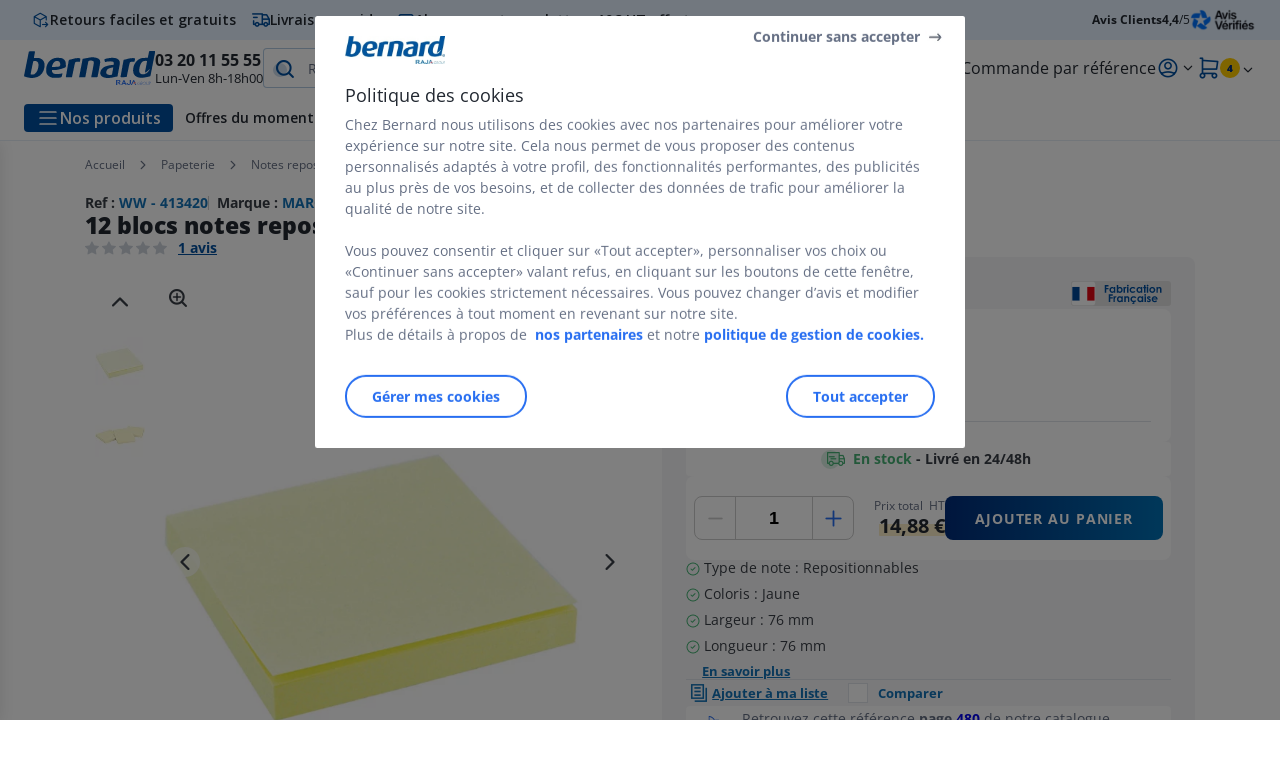

--- FILE ---
content_type: text/css
request_url: https://www.bernard.fr/INTERSHOP/static/WFS/RAJA-BERNARDFR-Site/-/-/fr_FR/css/bernard/main-page.min.css?v=1.0.139.24.6
body_size: 118724
content:
.color-negociated-prices{--raja--color--accent:#1372b7;--raja--color--accent-negative:#fff}.Checkbox-input{speak:never;font-variant:normal;text-transform:none;-webkit-font-smoothing:antialiased;-moz-osx-font-smoothing:grayscale;font-family:flat-icons;font-style:normal;font-weight:400;line-height:1}.txt-line-height{line-height:1.5}.txt-left{text-align:left}.txt-right,.text-right{text-align:right}.txt-center{text-align:center}.txt-justify{text-align:justify}.txt-left-center{text-align:left}@media screen and (min-width:1024px){.txt-left-center{text-align:center}}.txt-center-left{text-align:center}@media screen and (min-width:1024px){.txt-center-left{text-align:left}}.txt-center-left-sm{text-align:center}@media screen and (min-width:768px){.txt-center-left-sm{text-align:left}}.block-left{margin-right:auto}.block-right{margin-left:auto}.block-center{margin-left:auto;margin-right:auto}.fl-left{float:left}.fl-right{float:right}.fl-none{float:none}hr.clearfix{clear:both;border:none;margin:0}.p-abs{position:absolute}.p-rel{position:relative}.p-fix{position:fixed}.p-static{position:static!important}.p-left{left:0}.p-left-50{left:50%}.p-right{right:0}.p-top{top:0!important}.p-top-50{top:50%}.p-bottom{bottom:0!important}.-translate-50{transform:translate(-50%,-50%)}.scroll-y{overflow-y:auto}.overflow-visible{overflow:visible!important}.overflow-hidden{overflow:hidden}.overflow-x-hidden{overflow-x:hidden}.br-0{border-radius:0!important}.br-10,.br-12{border-radius:12px}.br-100{border-radius:100px}.light{font-weight:500}.font-normal{font-weight:400}.semi-bold{font-weight:600}.bold{--rajanext--font-weight:700;font-weight:700}.extra-bold{font-weight:800}.italic{font-style:italic}.inherit{font-style:inherit}.underline,.hover-underline:hover{text-decoration:underline}.no-underline:hover{text-decoration:none!important}.raleway{font-family:Raleway,Raleway fallback,Raleway Arial fallback,Arial,sans-serif}.raleway.bold{font-weight:900}.sans-serif{font-family:sans-serif}.bg-primary{background-color:#004f9f}.bg-blue-light{background-color:var(--rajanext--bg-colored-light,var(--rajanext--blue-light))}.bg-blue-background{background-color:#e9f1fe}.bg-static-pages{background:#fff;border-top:1px solid #e0e4ea;border-bottom:1px solid #e0e4ea}.bg-white{background-color:#fff}.bg-white-important{background-color:#fff!important}.bg-black{background-color:#000}.bg-light-grey{background-color:#f1f4f9}.light-grey-background-reco-mea{background-color:#f3f6f9}.bg-grey-100{background-color:#f6f6f7}.bg-grey{background-color:#656f84}.bg-primary-gradient{background-image:linear-gradient(90deg,#6121f5,#276ef1)}.bg-anniversary{background-color:#1d2d67}.bg-jpo{background-color:#00247d}.bg-cms{background:var(--rajanext--cms-primary)}.bg-cms-alt{background:var(--rajanext--cms-secondary)}.bg-cms-ebusiness-blue{background:#009fe3}.bg-cms-ebusiness-purple{background:#af6ca9}.bg-cms-ebusiness-red{background:#f17575}.bg-cms-ebusiness-green{background:#33b0b8}.bg-cms-ebusiness-gradient-blue{background:linear-gradient(#fff 50%,#e9f1fe 100%)}.bg-cms-ebusiness-gradient-purple{background:linear-gradient(#fff 50%,#fce3f6 100%)}.bg-cms-ebusiness-gradient-red{background:linear-gradient(#fff 50%,#fcdbde 100%)}.bg-cms-ebusiness-gradient-green{background:linear-gradient(#fff 50%,#dbf9f8 100%)}.border-anniversary-secondary{border-color:#3655a3}.cms-anchor{scroll-margin-top:calc(var(--header-height) + 20px)}@media screen and (min-width:768px){.cms-anchor{scroll-margin-top:calc(var(--header-height) + 60px)}}.border-white{border-color:#fff}.warning{color:#ff3137!important}.success-color{color:#46b275!important}.carefull-color{color:#f6c343!important}.favorite-color{color:#00a66e}.highlight-warning{box-shadow:inset 0 0 2px 3px #f6c343}.text-disabled{color:#cbcbcb}.stretched-link:after{z-index:1;pointer-events:cursor;content:"";background-color:transparent;position:absolute;top:0;bottom:0;left:0;right:0}.bloc-infos{color:#4a4a4a;position:relative}.bloc-infos:before{content:"";z-index:-1;opacity:.2;background-color:#f6c343;width:100%;height:100%;display:block;position:absolute;top:0;left:0}.bloc-infos a{text-decoration:underline}.bloc-infos a:visited,.bloc-infos a:hover{color:#4a4a4a}.block-error{color:#df091d;border:1px solid #df091d;padding:15px 20px 20px;line-height:1.3}.block-error .warn{font-size:20px}.block-warning{border:1px solid #fe9601;line-height:1.3}.block-warning:before{content:"!";color:#fff;text-align:center;background:#fe9601;border-radius:15px;width:18px;height:18px;margin-right:15px;font-family:flat-icons,sans-serif;font-weight:700;line-height:15px;display:inline-block;position:absolute;top:calc(50% - 10px);left:18px}.icon-roundWrapper-link{color:var(--rajanext--color-link);text-align:center;border:2px solid #004f9f;border-radius:50px;justify-content:center;align-items:center;width:50px;height:50px;margin-left:2rem;font-size:30px;display:flex}.icon-roundWrapper-link-disabled{cursor:default;pointer-events:none;color:#bbbfc6;border-color:#bbbfc6}.primary-color{color:#276ef1}.tooltip-link{margin-left:5px;display:inline-block;position:relative;top:0}.tooltip-link .icon-blue-shadow-xl{position:absolute;top:-2rem}.tooltip-link.active:after{content:"";left:inherit;border:10px solid transparent;border-top-width:0;border-bottom:12px solid #004f9f;width:0;height:0;margin:auto;position:absolute;top:14px;right:22px}@media screen and (min-width:320px) and (max-width:767px){.table-dropper .tooltip-link.active:after{left:0;right:0}}@media screen and (min-width:1024px){.tooltip-link.active:after{left:0;right:0}}.tooltip-content{z-index:2;background-color:var(--rajanext--color-link);color:#fff;border-radius:5px;width:240px;padding:1rem;font-size:1.2rem;font-weight:400;line-height:18px;animation:.2s .1s forwards noAnim;position:absolute;top:16px;right:-32px}@media screen and (min-width:320px) and (max-width:767px){.table-dropper .tooltip-content{left:50%;transform:translate(-50%)}}@media screen and (min-width:768px){.tooltip-content{left:-106px}}.tooltip-content.tooltip-content--visible{animation-name:slideDownTooltip}.list-style{margin-bottom:2rem;margin-left:3rem}.list-style.inherit-color li{color:inherit}.list-style li{color:#656f84;line-height:1.43;position:relative}.list-style li:before{content:"";background:#fc0;border-radius:5px;width:4px;height:4px;position:absolute;top:7px;left:-11px}.list-style-arrow{color:#4a4a4a;margin-left:3.5rem;font-weight:700}.list-style-arrow li{margin-bottom:2rem;position:relative}.list-style-arrow li:before{content:var(--rajanet--icon-codepoint--dropdown);margin-left:2rem;font-family:flat-icons,sans-serif;font-size:2rem;font-weight:100;position:absolute;top:-2px;left:-42px;transform:rotate(-90deg)}.list-style-checked{color:#393e46;margin-left:3.5rem}.list-style-checked li{margin-bottom:2rem;position:relative}.list-style-checked li:before{content:var(--rajanet--icon-codepoint--check);color:#004f9f;margin-right:2rem;font-family:flat-icons,sans-serif;font-size:2.4rem;font-weight:100;position:absolute;top:-4px;left:-3rem}.list-style-number ol{color:#656f84;counter-reset:section;margin-left:2rem;line-height:1.43}.list-style-number ol li:before{counter-increment:section;content:counters(section,".")".";margin-right:.5rem;font-weight:700}.list-style-number ol ol{margin-left:2rem}.list-style-number ol ol li:before{font-weight:lighter}.list-style-mixed{margin-left:3rem}.list-style-mixed>li{color:#656f84;line-height:1.43;position:relative}.list-style-mixed>li:before{content:"";background:#fc0;border-radius:5px;width:4px;height:4px;position:absolute;top:7px;left:-11px}.list-style-mixed>li ol{counter-reset:section}.list-style-mixed>li ol li:before{counter-increment:section;content:counters(section,".")".";margin-right:.5rem}.list-type-std{text-align:left;padding-left:15px;list-style-type:disc}.list-type-std.circle{list-style-type:circle}.list-type-std.square{list-style-type:square}.list-type-std.decimal{list-style-type:decimal}.c-point{cursor:pointer}.no-point{pointer-events:none}.separator-anchor{background:url(../../images/double-wave.svg) 50% no-repeat;height:36px}.separator-anchor:before{color:#004f9f;margin:0 auto;font-size:3.2rem}.separator-anchor.desktop-hide{background-color:#d8d8d8;padding-bottom:2rem}.separator-border{border-left:1px solid #e0e4ea}@media screen and (min-width:1024px){.separator-border-md{border-left:1px solid #e0e4ea}}.separator-border.grey-medium{border-color:#cbcbcb}.border-radius{border-radius:15rem}.border-radius-light{border-radius:4px}.border-radius-medium{border-radius:8px}.border-radius-medium-important{border-radius:8px!important}@media screen and (min-width:768px){.border-radius-0-10{border-radius:1rem}}.border-radius-top-light{border-top-left-radius:4px;border-top-right-radius:4px}.rounded-propagate>*{border-radius:inherit!important}.border-top{border-top:1px solid #e0e4ea}@media screen and (min-width:1024px){.border-top-md{border-top:1px solid #e0e4ea}}.border-top-grey{border-top:1px solid #cbcbcb}.border-bottom{border-bottom:1px solid #e0e4ea}@media screen and (min-width:1024px){.border-bottom-md{border-bottom:1px solid #e0e4ea}}.border-bottom-grey{border-bottom:1px solid #cbcbcb}.border-dashed{background-image:linear-gradient(90deg,#cbcbcb 50%,rgba(255,255,255,0) 0%);background-position:top;background-repeat:repeat-x;background-size:10px 1px;border:none;border-top:1px dashed #cbcbcb;width:100%;height:1px}.border-primary{border:1px solid #004f9f}.border-orange{border:1px solid #fe9601}.border-blue{border:1px solid #276ef1}.expandable-block{grid-template-rows:0fr;transition:all .3s;display:grid;overflow:hidden}.expandable-block>*{min-height:0}.expandable-block[aria-expanded=true]{grid-template-rows:1fr}.loading-placeholder{background:#fff url(../../images/spinner.svg) 50% no-repeat;justify-content:center;align-items:center;height:100%;max-height:100vh;display:flex}.Loading{box-sizing:border-box;opacity:inherit;background:0 0;border:2px solid #004f9f;border-bottom-color:transparent;border-radius:50%;width:28px;height:28px;animation:1s linear infinite rotation;display:inline-block}@keyframes rotation{0%{transform:rotate(0)}to{transform:rotate(360deg)}}.rotate-ninety{transform:rotate(90deg)}.rotate-one-eighty{transform:rotate(180deg)}.rotate-two-seventy{transform:rotate(270deg)}.sticky{z-index:149;background:#f2f4f9;transition:all .2s ease-out;animation:.4s forwards slideInDown;position:fixed;top:0;left:0;right:0;box-shadow:0 10px 15px rgba(32,74,152,.15)}@media screen and (min-width:1024px){.sticky{z-index:148}}.sticky .hide-on-sticky{display:none}@media screen and (min-width:1024px){.sticky .sticky-md-row{flex-direction:row}.sticky .sticky-md-basis-1\/2{flex-basis:50%}}.sticky--official{z-index:149;top:var(--header-height);background:#f2f4f9;position:-webkit-sticky;position:sticky}@media screen and (min-width:768px){.sticky--official{z-index:148}}.sticky_sentinel{visibility:hidden;position:absolute;left:0;right:0}.sticky_sentinel--top{height:20px;top:0}.sticky_sentinel--bottom{height:50px;bottom:0}.sticky_sentinel--p-rel{height:0;position:relative}.sticky.sticky-bottom{top:auto;bottom:0}.opacity-5{opacity:.5;transition:opacity .25s}.opacity-0{opacity:0}@media screen and (min-width:768px){[data-reflow-size=xs]{display:none}}[data-reflow-size=sm]{display:none}@media screen and (min-width:768px){[data-reflow-size=sm]{display:initial}}[data-reflow-size=md]{display:none}@media screen and (min-width:1024px){[data-reflow-size=md]{display:initial}}.Separator{border:1px solid #004f9f;width:4rem}.Separator_full{width:100%}.Separator_grey{border-color:#e0e4ea}.Bloc-wrapper{border:1px solid #e0e4ea;border-radius:8px;transition:all .2s ease-out}.Bloc-wrapper-light{border:1px solid #e0e4ea;border-radius:4px}@media screen and (min-width:768px){.Bloc-wrapper-hover:hover{box-shadow:0 10px 15px rgba(32,74,152,.15)}}.min-height-auto{min-height:auto!important}.chip-warn{background-color:#ff3137;border-radius:70%;min-width:20px;height:20px}.chip-warn_small{min-width:16px;height:16px}.chip-warn_empty{background-color:#656f84}.has-context-text-black{--rajanext--current-context--color:var(--rajanext--black)}.has-context-bg-white{--rajanext--current-context--bg:var(--rajanext--white)}.has-context-shadow-light{--rajanext--current-context--shadow:var(--rajanext--shadow-light)}html,body,div,span,applet,object,iframe,h1,h2,h3,h4,h5,h6,p,blockquote,pre,a,abbr,acronym,address,big,cite,code,del,dfn,em,img,ins,kbd,q,s,samp,small,strike,strong,sub,sup,tt,var,b,u,i,center,dl,dt,dd,ol,ul,li,fieldset,form,label,legend,table,caption,tbody,tfoot,thead,tr,th,td,article,aside,canvas,details,embed,figure,figcaption,footer,header,hgroup,menu,nav,output,ruby,section,summary,time,mark,audio,video{vertical-align:baseline;border:0;margin:0;padding:0;font-size:100%}article,aside,details,figcaption,figure,footer,header,hgroup,menu,nav,section{display:block}body{line-height:1}ol,ul{list-style:none}blockquote,q{quotes:none}blockquote:before,blockquote:after,q:before,q:after{content:"";content:none}table{border-collapse:collapse;border-spacing:0}button{color:inherit;font:inherit;-webkit-font-smoothing:inherit;-moz-osx-font-smoothing:inherit;-webkit-appearance:none;background:0 0;border:none;width:auto;margin:0;padding:0;line-height:normal;overflow:visible}button::-moz-focus-inner{border:0;padding:0}a{text-decoration:none}[class^=icon-],[class*=\ icon-]{speak:never;text-transform:none;-webkit-font-smoothing:antialiased;-moz-osx-font-smoothing:grayscale}[class^=icon-].fit3,[class*=\ icon-].fit3{line-height:0;position:relative;top:3px}[class^=icon-].fit5,[class*=\ icon-].fit5{line-height:0;position:relative;top:5px}.icon-recycle:before{color:green}.icon-em{justify-content:center;align-items:center;width:1.18em;height:1em;display:inline-flex}.icon-em.icon-blue-shadow:before{margin-left:unset}.icon-em.icon-blue-shadow:after{width:.55em;height:.55em;margin-top:.35em;margin-right:.15em;top:auto}.icon-em.circular{border-radius:500em;width:1.375em;height:1.375em;padding:.5em 0;line-height:1;box-shadow:inset 0 0 0 .0625em}*{-webkit-font-smoothing:antialiased;-moz-font-smoothing:antialiased}.typo-title-40{letter-spacing:.05rem;margin-bottom:.8rem;font:900 4rem Raleway,Raleway fallback,Raleway Arial fallback,Arial,sans-serif}@media screen and (min-width:1024px){.typo-title-40{font:900 3.6rem Raleway,Raleway fallback,Raleway Arial fallback,Arial,sans-serif}}.typo-title-26-40{letter-spacing:.05rem;margin-bottom:.8rem;font:900 2.6rem Raleway,Raleway fallback,Raleway Arial fallback,Arial,sans-serif}@media screen and (min-width:1024px){.typo-title-26-40{font:900 3.6rem Raleway,Raleway fallback,Raleway Arial fallback,Arial,sans-serif}}@media screen and (min-width:768px){.typo-title-26-40{font-size:4rem}}.typo-title-18-24{letter-spacing:.05rem;margin-bottom:.8rem;font:900 1.8rem/28px Raleway,Raleway fallback,Raleway Arial fallback,Arial,sans-serif}@media screen and (min-width:1024px){.typo-title-18-24{font:900 3.6rem Raleway,Raleway fallback,Raleway Arial fallback,Arial,sans-serif}}@media screen and (min-width:768px){.typo-title-18-24{font-size:2.4rem}}.typo-title-24-28-center{color:var(--rajanext--dark-blue-grey);text-align:center;font:900 2.4rem Raleway,Raleway fallback,Raleway Arial fallback,Arial,sans-serif}@media screen and (min-width:768px){.typo-title-24-28-center{letter-spacing:.05rem;text-align:center;margin-bottom:2rem;font:900 2.8rem Raleway,Raleway fallback,Raleway Arial fallback,Arial,sans-serif}}.typo-title-36{letter-spacing:.05rem;margin-bottom:2rem;font:900 2.4rem Raleway,Raleway fallback,Raleway Arial fallback,Arial,sans-serif}@media screen and (min-width:1024px){.typo-title-36{font:900 3.6rem Raleway,Raleway fallback,Raleway Arial fallback,Arial,sans-serif}}.typo-title-32{letter-spacing:.05rem;margin-bottom:2rem;font:900 2.2rem Raleway,Raleway fallback,Raleway Arial fallback,Arial,sans-serif}@media screen and (min-width:1024px){.typo-title-32{font:900 3.2rem Raleway,Raleway fallback,Raleway Arial fallback,Arial,sans-serif}}.typo-title{letter-spacing:.05rem;text-align:center;margin-bottom:2rem;font:900 2.8rem Raleway,Raleway fallback,Raleway Arial fallback,Arial,sans-serif}.typo-title-opensans{font-family:Open Sans,Open Sans-fallback,Arial,sans-serif;font-size:14px}@media screen and (min-width:1024px){.typo-title-opensans{font:900 2rem Open Sans,Open Sans-fallback,Arial,sans-serif}}.typo-title--left{letter-spacing:.05rem;text-align:center;text-align:left;margin-bottom:2rem;font:900 2.8rem Raleway,Raleway fallback,Raleway Arial fallback,Arial,sans-serif}.typo-subtitle-xl{color:#fff;font:900 2rem Raleway,Raleway fallback,Raleway Arial fallback,Arial,sans-serif}.typo-subtitle-xl--black{color:var(--rajanext--dark-blue-grey);font:900 2rem Raleway,Raleway fallback,Raleway Arial fallback,Arial,sans-serif}.typo-subtitle-xxl-24{color:var(--rajanext--dark-blue-grey);font:900 2.4rem Raleway,Raleway fallback,Raleway Arial fallback,Arial,sans-serif}.typo-subtitle-xxl{color:var(--rajanext--dark-blue-grey);font:900 1.8rem Raleway,Raleway fallback,Raleway Arial fallback,Arial,sans-serif}@media screen and (min-width:1024px){.typo-subtitle-xxl{font:900 2.4rem Raleway,Raleway fallback,Raleway Arial fallback,Arial,sans-serif}}.typo-subtitle-xxl-black{color:var(--rajanext--dark-blue-grey);font:900 1.8rem Raleway,Raleway fallback,Raleway Arial fallback,Arial,sans-serif}@media screen and (min-width:1024px){.typo-subtitle-xxl-black{font:900 2.4rem Raleway,Raleway fallback,Raleway Arial fallback,Arial,sans-serif}}.typo-subtitle{color:var(--rajanext--blue-grey);font-size:1.6rem;line-height:22px}.typo-subtitle-14{color:var(--rajanext--blue-grey);font-size:14px;line-height:22px}.v-separator{color:var(--rajanext--grey-border)}.typo-subtitle-dark{color:inherit;font-size:1.6rem}.typo-subtitle-secondary{color:var(--rajanext--blue-grey);font-family:Raleway,Raleway fallback,Raleway Arial fallback,Arial,sans-serif;font-size:1.6rem;font-weight:900}.typo-subtitle-secondary--dark{color:#313131;font-family:Raleway,Raleway fallback,Raleway Arial fallback,Arial,sans-serif;font-size:1.6rem;font-weight:900;line-height:normal}.typo-subtitle-blue,.card--blue .card-footer .action-group__item label.label .text,.card-footer .action-group,.typo-blueCap,.typo-subtitle-blueCap{color:var(--rajanext--color-nav);font-size:1.6rem;font-weight:700}.typo-subtitle-blue-secondary{color:var(--rajanext--color-nav);font-family:Raleway,Raleway fallback,Raleway Arial fallback,Arial,sans-serif;font-size:1.6rem;font-weight:900}.typo-subtitle-blueCap{text-transform:uppercase;color:var(--rajanext--color-nav)}.typo-blueCap{text-transform:uppercase;font-size:14px}.typo-blueCap-12,.progress[data-legend]:after{color:var(--rajanext--color-nav);text-transform:uppercase;font-size:1.2rem;font-weight:700}.typo-capitalize{text-transform:uppercase}.typo-capitalize-bold{color:#000;text-transform:uppercase;text-align:left;font-size:1.6rem;font-weight:700}.typo-capitalize-bold--grey{color:var(--rajanext--blue-grey);text-transform:uppercase;text-align:left;font-size:1.6rem;font-weight:700}.typo-list-check{color:var(--rajanext--blue-grey);text-align:left;border-top:1px solid #e0e4ea;align-items:center;height:4rem;padding-left:4rem;font-size:1.4rem;display:flex;position:relative}.typo-list-check:before{content:var(--rajanet--icon-codepoint--check);color:#46b275;font-family:flat-icons,sans-serif;font-size:3rem;position:absolute;top:.3rem;left:0}.typo-font-secondary{font-family:Raleway,Raleway fallback,Raleway Arial fallback,Arial,sans-serif;font-weight:900}.typo-price{text-transform:uppercase;z-index:0;color:#000;padding:0 .5rem;font-size:2rem;font-weight:700;position:relative}.typo-price:before{content:"";opacity:.5;z-index:-1;background:#fbe378;width:100%;height:1rem;position:absolute;bottom:0;left:0}.typo-price-yellow{z-index:0;color:#000;padding:0 .5rem;font-weight:700;position:relative}.typo-price-yellow:before{content:"";opacity:.5;z-index:-1;background:#fbe378;width:100%;height:1rem;position:absolute;bottom:0;left:0}.typo-price-blue{text-transform:uppercase;z-index:0;color:#000;padding:0 .5rem;font-size:2rem;font-weight:700;position:relative}.typo-price-blue:before{content:"";opacity:.5;z-index:-1;background:#0072bc;width:100%;height:1rem;position:absolute;bottom:0;left:0}.typo-text-20{color:var(--rajanext--blue-grey);font-size:1.6rem;line-height:22px}@media screen and (min-width:1024px){.typo-text-20{font-size:2rem}}.typo-14-bluegrey{color:#656f84;font-size:1.4rem;line-height:1.43}.link-blue{color:var(--rajanext--color-nav);cursor:pointer;display:inline-block}.page-category__description .link-blue{color:var(--rajanext--color-link)}.link-blue i[class^=icon-]{vertical-align:text-bottom}.link-blue:disabled{opacity:.5;cursor:default}.text-blueGrey{color:var(--rajanext--blue-grey);line-height:22px}.text-lightgray{color:#656f83}.text-negociated-blue{color:#1372b7}.text-cms{color:var(--rajanext--cms-primary)}.text-cms-alt{color:var(--rajanext--cms-secondary)}.text-gradient-blue{-webkit-text-fill-color:transparent;-moz-text-fill-color:transparent;background-color:#6121f5;background-image:linear-gradient(90deg,#012c7a,#0070b5);-webkit-background-clip:text;-moz-background-clip:text}.text-small{font-size:1.2rem;line-height:14px}.text-small.text-small--grey{color:#656f84}.text-color-link-bold{color:var(--rajanext--color-nav);font-weight:700}.text-color-link-bold--hover{transition:all .2s ease-out}.text-color-link-bold--hover:hover,.text-color-link-bold--hover.focus{color:#000}.text-color-link-bold--hover--black{color:#000;transition:all .2s ease-out}.text-color-link-bold--hover--black:hover{color:var(--rajanext--color-nav)}.text-color-link-bold--underlined{color:var(--rajanext--color-link);font-weight:700;text-decoration:underline}.text-color-link-bold--underlined--hover{color:var(--rajanext--color-link);font-weight:700;text-decoration:none}.text-color-link-bold--underlined--hover:hover{text-decoration:underline}.text-color-link{color:var(--rajanext--blue-form);text-decoration:underline;transition:all .2s ease-out}.text-color-link--hover-black:hover{color:#000}.text-color-link-no-underline{color:var(--rajanext--blue-form);text-decoration:none;transition:all .2s ease-out}.text-color-link-no-underline--hover-black:hover{color:#000}.text-color{color:#004f9f}.typo-text-14-16{font-size:1.4rem;line-height:2rem}@media screen and (min-width:1024px){.typo-text-14-16{font-size:1.6rem;line-height:2.4rem}}.text-grey29{color:#4a4a4a}.text-white{color:#fff}.text-grey{color:var(--rajanext--text-grey)}.text-black{color:#000}.text-orange{color:#d29600}.text-success{color:#46b275}.text-warning{color:#ff3137}.text-blue{color:var(--rajanext--color-nav)}.text-electric-blue{color:#276ef1}.text-blue-grey{color:#656f84}.text-promotion{color:#fe9601}.text-highlight{color:var(--rajanext--color-link)}.text-color-secondary{color:var(--rajanext--text--color-modifier,var(--rajanext--color-nav-bold))}.text-placeholder{color:#cbcbcb}.text-xs{font-size:1.1rem;line-height:1.1}.text-xxs{font-size:.9rem;line-height:.9rem}.text-ellipsis{white-space:nowrap;text-overflow:ellipsis;overflow:hidden}@media screen and (min-width:1024px){.text-ellipsis-desktop{white-space:nowrap;text-overflow:ellipsis;overflow:hidden}}.no-wrap{white-space:nowrap}.space-pre{white-space:pre}.space-pre-line{white-space:pre-line}.space-break{white-space:break-spaces}.space-pre-wrap{white-space:pre-wrap}.text-wrap{overflow-wrap:break-word}.text-big{font-size:3rem}@media screen and (min-width:1024px){.text-md-right{text-align:right}}.tt-initial{text-transform:initial!important}.fz140{font-size:14rem!important}.fz50{font-size:5rem!important}.fz46{font-size:4.6rem!important}.fz40{font-size:4rem!important}.fz35{font-size:3.5rem!important}.fz32{font-size:3.2rem!important}.fz28{font-size:2.8rem!important}.fz26{font-size:2.6rem!important}.fz24{font-size:2.4rem!important}.fz22{font-size:2.2rem!important}.fz20{font-size:2rem!important}.fz18{font-size:1.8rem!important}.fz16{font-size:1.6rem!important}.fz28-34{font-size:max(2.8rem,min(2.35rem + .9vw,3.4rem))}.fz26-34{font-size:max(2.6rem,min(2.156rem + .889vw,3.4rem))}.fz24-28{font-size:max(2.4rem,min(1.5625vw + .8rem,2.8rem))}.fz20-34{font-size:max(2rem,min(1.255rem + 1.489vw,3.4rem))}.fz30-38{font-weight:400;font-size:3rem!important}@media screen and (min-width:768px){.fz30-38{font-size:3.8rem!important}}.fz14-16{font-size:max(1.4rem,min(1.257rem + .286vw,1.6rem))}.fz16-20{font-size:1.6rem!important}@media screen and (min-width:768px){.fz16-20{font-size:2rem!important}}.fz10-12{font-size:1rem!important}@media screen and (min-width:768px){.fz10-12{font-size:1.2rem!important}}.fz24-20{font-size:2.4rem!important}@media screen and (min-width:1200px){.fz24-20{font-size:2rem!important}}.fz24-18{font-size:2.4rem!important}@media screen and (min-width:1024px){.fz24-18{font-size:1.8rem!important}}.fz16-18{font-size:1.6rem!important}@media screen and (min-width:768px){.fz16-18{font-size:1.8rem!important}}.fz12-14{font-size:1.2rem!important}@media screen and (min-width:768px){.fz12-14{font-size:1.4rem!important}}.fz12-16{font-size:1.2rem!important}@media screen and (min-width:768px){.fz12-16{font-size:1.6rem!important}}.fz13-20{font-size:1.3rem!important}@media screen and (min-width:768px){.fz13-20{font-size:2rem!important}}.fz13-24{font-size:max(1.3rem,min(.86rem + 1.1vw,2.4rem))}.fz11-14-11-14{font-size:1.1rem!important}@media screen and (min-width:768px){.fz11-14-11-14{font-size:1.4rem!important}}@media screen and (min-width:1024px) and (max-width:1199px){.fz11-14-11-14{font-size:1.1rem!important}}.fz15{font-size:1.5rem!important}.fz14{font-size:1.4rem!important}.fz13{font-size:1.3rem!important}.fz12{font-size:1.2rem!important}.fz11{font-size:1.1rem!important}.fz10{font-size:1rem!important}.fz9{font-size:.9rem!important}.fz8{font-size:.8rem!important}.fz7{font-size:.7rem!important}.fw-normal{--rajanext--font-weight:400;font-weight:400}.fw-bold{--rajanext--font-weight:700;font-weight:400}.fw-black{--rajanext--font-weight:700;font-weight:700!important}.lh-2rem{line-height:2rem}.lh-22{line-height:22px}.lh-2{line-height:2!important}.lh-2-4{line-height:2.4rem}.lh-1-5{line-height:1.5}.lh-1-4{line-height:1.4!important}.lh-1-33{line-height:1.33!important}.lh-1-6{line-height:1.6!important}.lh-1-25{line-height:1.25!important}.lh-1-2{line-height:1.2!important}.lh-1{line-height:1!important}.normal{line-height:normal}.color-principal{color:#222831}.color-green{color:#46b275}.color-green-badge{color:#87be1d}.color-bluegrey{color:#656f84}.color-lightgrey{color:#bbbfc6}.color-darkgrey{color:#12161c}.color-stronggrey{color:#656f84}.color-dark-grey,.color-dark-blue-grey{color:#222831}.color-orange{color:#e57700}.color-red-exclu{color:#df091d}.color-blue-form{color:#276ef1}.color-grey-barred-price{color:#979797}.text-barred{text-decoration:line-through}.uppercase{text-transform:uppercase}.icon--primary{color:#004f9f;font-size:17px}.text-xxxs{font-size:.7rem;line-height:.7rem}.bold-extra-bold{font-weight:700}@media screen and (min-width:768px){.bold-extra-bold{font-weight:800}}.fz-var-16{--rajanext--font--local-size:16px}.fz-local-var{font-size:var(--rajanext--font--local-size)!important}button{cursor:pointer;outline:0}button:disabled{cursor:default;pointer-events:none}.button-link-gradient{background:linear-gradient(90deg,#012c7a,#0070b5);width:auto}.icon-add-to-basket-round{color:#fff;outline-offset:0;box-shadow:none;background:linear-gradient(90deg,#012c7a,#0070b5);border:none;border-radius:50%;outline:0 solid transparent;width:3.6rem;height:3.6rem;padding:6px 5px 6px 7px;transition:outline .3s ease-out}.icon-add-to-basket-round:before{content:var(--rajanet--icon-codepoint--add-to-basket-plus);font-size:24px}.icon-add-to-basket-round:after{display:none}.icon-add-to-basket-round:focus-visible{outline:2px solid var(--rajanext--icon-action--color-modifier,var(--rajanext--color-link));outline-offset:2px}.icon-add-to-basket-round.large{width:44px;height:44px}.icon-add-to-basket-round.large:before{font-size:26px}.icon-add-to-basket-rounded{color:#fff;outline-offset:0;background:linear-gradient(90deg,#012c7a,#0070b5);border:none;border-radius:4px;outline:0 solid transparent;padding:6px 5px 6px 7px;transition:outline .3s ease-out}.icon-add-to-basket-rounded:before{content:var(--rajanet--icon-codepoint--add-to-basket-plus);font-size:24px}.icon-add-to-basket-rounded:after{display:none}.icon-add-to-basket-rounded:focus-visible{outline:2px solid var(--rajanext--icon-action--color-modifier,var(--rajanext--color-link));outline-offset:2px}.icon-add-to-basket-rounded.medium{width:32px;height:32px}.icon-add-to-basket-rounded.medium:before{font-size:22px}.icon-add-to-basket-rounded.small{width:30px;height:30px}.icon-add-to-basket-rounded.small:before{font-size:22px}.icon-white-shadow{cursor:pointer;color:#fff;outline:0;font-size:3rem;position:relative}.icon-white-shadow:before{z-index:1;margin-left:-4px;position:relative}.icon-white-shadow:after{content:"";background-color:rgba(255,225,255,.25);border-radius:50%;width:20px;height:20px;display:block;position:absolute;top:8px;left:-3px}.main-header .icon-white-shadow{color:var(--rajanext--header--global-color)}.main-header .icon-white-shadow:after{background-color:rgba(var(--rajanext--header--global-color-RGB),var(--rajanext--icons-shadow-opacity,.2))}.container-icon-rounded{text-align:center;border:1px solid #276ef1;border-radius:35px;justify-content:center;align-items:center;width:35px;height:35px;line-height:35px;display:flex}.container-icon-rounded--small{color:#276ef1;border-width:1px;width:32px;min-width:32px;height:32px;line-height:32px}.container-icon-rounded--big{color:#276ef1;border-width:1px;width:40px;height:40px;line-height:40px}.container-icon-rounded--x-small{color:#276ef1;border-width:1px;width:25px;height:25px;line-height:25px}.container-icon-rounded-full{background-color:var(--rajanext--color-link);color:#fff;border:0}.container-icon-rounded-red{color:#b90001;background-color:rgba(185,0,1,.1)}.container-icon-rounded-primary{color:#004f9f;background-color:rgba(0,79,159,.1)}.container-icon-rounded-primary-white{color:#004f9f;background-color:#fff}.container-icon-rounded-disabled{opacity:.4;cursor:default!important}.icon-contextColored-shadow{color:var(--raja--context-color);position:relative}.icon-contextColored-shadow:after{content:"";background-color:var(--raja--context-bgColor);opacity:.2;border-radius:50%;width:.7em;height:.7em;display:block;position:absolute;bottom:0;left:0}.icon-colored-shadow{position:relative}.icon-colored-shadow:after{content:"";opacity:.2;background-color:currentColor;border-radius:50%;width:19px;height:19px;display:block;position:absolute;top:0;left:-6px}.icon-blue-shadow{cursor:pointer;color:var(--rajanext--icon-action--color-modifier,var(--rajanext--color-link));outline:0;font-size:3rem;position:relative}.icon-blue-shadow:before{z-index:1;margin-left:-4px;position:relative}.icon-blue-shadow:after{content:"";background-color:rgba(0,79,159,.2);border-radius:50%;width:14px;height:14px;display:block;position:absolute;top:10px}.icon-blue-shadow--small{cursor:pointer;color:var(--rajanext--icon-action--color-modifier,var(--rajanext--color-link));outline:0;font-size:2rem;position:relative}.icon-blue-shadow--small:before{z-index:1;margin-left:-4px;position:relative}.icon-blue-shadow--small:after{content:"";background-color:rgba(0,79,159,.2);border-radius:50%;width:14px;height:14px;display:block;position:absolute;top:10px}.icon-blue-shadow--small:before{margin:0}.icon-blue-shadow--small:after{top:6px;left:1px}.icon-orange-shadow--xsmall{cursor:pointer;color:#e57700;cursor:pointer;cursor:auto;outline:0;font-size:1.5rem;position:relative}.icon-orange-shadow--xsmall:after{content:"";background-color:rgba(255,255,255,.5);border-radius:50%;display:block;position:absolute}.icon-orange-shadow--xsmall:before{z-index:1;margin-left:-4px;position:relative}.icon-orange-shadow--xsmall:after{content:"";border-radius:50%;width:12px;height:12px;display:block;position:absolute;top:3px;right:2px}.icon-orange-shadow--small{cursor:pointer;color:#e57700;cursor:pointer;cursor:auto;outline:0;font-size:2rem;position:relative}.icon-orange-shadow--small:after{content:"";background-color:rgba(255,255,255,.5);border-radius:50%;display:block;position:absolute}.icon-orange-shadow--small:before{z-index:1;margin-left:-4px;position:relative}.icon-orange-shadow--small:after{content:"";border-radius:50%;width:14px;height:14px;display:block;position:absolute;top:5px;right:6px}.icon-red-shadow--medium{cursor:pointer;color:#ff3137;cursor:pointer;outline:0;font-size:2.4rem;position:relative}.icon-red-shadow--medium:after{content:"";background-color:rgba(251,227,120,.5);border-radius:50%;display:block;position:absolute}.icon-red-shadow--medium:before{z-index:1;margin-left:-4px;position:relative}.icon-red-shadow--medium:after{content:"";border-radius:50%;width:18px;height:18px;display:block;position:absolute;top:6px;right:4px}.icon-blue-shadow-xl{cursor:pointer;color:var(--rajanext--icon-action--color-modifier,var(--rajanext--color-link));outline:0;font-size:3rem;display:inline-block;position:relative}.icon-blue-shadow-xl:before{z-index:1;margin-left:-4px;position:relative}.icon-blue-shadow-xl:after{content:"";background-color:rgba(0,79,159,.2);border-radius:50%;width:23px;height:23px;display:block;position:absolute;top:7px}.icon-blue-shadow-xl:before{margin-left:0}.icon-primary-shadow-xl{cursor:pointer;color:#004f9f;outline:0;font-size:3rem;display:inline-block;position:relative}.icon-primary-shadow-xl:before{z-index:1;margin-left:-4px;position:relative}.icon-primary-shadow-xl:after{content:"";background-color:rgba(0,79,159,.2);border-radius:50%;width:23px;height:23px;display:block;position:absolute;top:7px}.icon-primary-shadow-xl:before{margin-left:0}.icon-primary-shadow-xl:after{background-color:rgba(0,79,159,.2)}.button-primary-auto{cursor:pointer;background:var(--rajanext--button--primary-bg);color:var(--rajanext--button--primary-text);text-transform:uppercase;text-align:center;letter-spacing:.88px;border:none;border-radius:3rem;outline:0;justify-content:center;align-items:center;width:100%;height:4.6rem;padding:0 2rem;font-size:1.4rem;font-weight:700;display:flex;position:relative}.button-primary-auto.border-radius-light{border-radius:8px}.button-primary-auto.border-radius-extra-light{border-radius:4px}@media screen and (min-width:1024px){.button-primary-auto{width:auto}}.button-primary-auto:disabled,.button-primary-auto.disabled{cursor:default;opacity:.5}.button-primary-auto .icon-arrow{margin-top:.2rem;margin-right:.5rem;font-size:3rem}.button-primary-auto.small{height:auto;min-height:32px}.button-primary-auto.medium{height:40px}@media screen and (min-width:1024px){.button-primary-auto.medium{height:44px}}@media screen and (min-width:768px){.button-primary-auto.from-ipad{width:auto}}.button-primary-auto--anniversary{background:linear-gradient(90deg,#d1392e 0%,#e86141 100%);width:auto}.button-primary-auto-mobile{cursor:pointer;background:var(--rajanext--button--primary-bg);color:var(--rajanext--button--primary-text);text-transform:uppercase;text-align:center;letter-spacing:.88px;border:none;border-radius:3rem;outline:0;justify-content:center;align-items:center;width:auto;height:4.6rem;padding:0 2rem;font-size:1.4rem;font-weight:700;display:flex;position:relative}.button-primary-auto-mobile.border-radius-light{border-radius:8px}.button-primary-auto-mobile.border-radius-extra-light{border-radius:4px}.button-primary--medium{height:4rem!important;font-size:1.2rem!important}.button-primary-sticky{cursor:pointer;color:#fff;text-transform:uppercase;text-align:center;z-index:13;background:linear-gradient(90deg,#012c7a,#0070b5);outline:0;justify-content:center;align-items:center;width:100%;height:50px;font-size:1.6rem;font-weight:700;display:flex;position:fixed;bottom:0;left:0}@media screen and (min-width:1024px){.button-primary-sticky{display:none}}.button-primary-rajaprint{cursor:pointer;background:var(--rajanext--button--primary-bg);color:var(--rajanext--button--primary-text);text-transform:uppercase;text-align:center;letter-spacing:.88px;background:linear-gradient(90deg,#f7a115,#ff0017 50%,#9824cf);border:none;border-radius:4px;outline:0;justify-content:center;align-items:center;width:100%;height:4.6rem;padding:0 2rem;font-size:1.4rem;font-weight:700;display:flex;position:relative}.button-primary-rajaprint.border-radius-light{border-radius:8px}.button-primary-rajaprint.border-radius-extra-light{border-radius:4px}.button-primary-rajaprint.small{width:auto;height:auto;min-height:32px;font-size:1.2rem}.button__next{cursor:pointer;color:#004f9f;text-transform:uppercase;text-transform:none;outline:0;align-items:center;height:4.6rem;font-weight:700;display:flex;position:relative}.button__next .icon-arrow{margin-top:.2rem;margin-right:.5rem;font-size:3rem}.button__next.inline{display:inline-flex}.button__back{cursor:pointer;color:#004f9f;text-transform:uppercase;outline:0;align-items:center;height:4.6rem;font-weight:700;display:flex;position:fixed}.button__back.gray{color:#656f84}.button__back--inline{display:inline-flex}.button__back .icon-arrow{margin-top:.2rem;margin-right:.5rem;font-size:3rem;transform:rotate(180deg)}.button__back.forSection{z-index:3;top:10px;left:15px}@media screen and (min-width:1024px){.button__back.forSection{top:110px;left:43%}}.button__back.button__back--not-fixed{position:relative}.button__back.button__back--small{letter-spacing:.75px;font-size:1.2rem}.back-button{text-transform:uppercase;cursor:pointer;outline:0;align-items:center;height:4.6rem;font-weight:700;display:flex;position:fixed}.back-button.p-rel{height:inherit;position:relative}.back-button.gray{color:#656f84}.back-button .icon-arrow{margin-top:.2rem;margin-right:.5rem;font-size:3rem;transform:rotate(180deg)}.button__primary{cursor:pointer;background:var(--rajanext--button--primary-bg);color:var(--rajanext--button--primary-text);text-transform:uppercase;text-align:center;letter-spacing:.88px;border:none;border-radius:3rem;outline:0;justify-content:center;align-items:center;width:100%;height:4.6rem;padding:0 2rem;font-size:1.4rem;font-weight:700;display:flex;position:relative}.button__primary.border-radius-light{border-radius:8px}.button__primary.border-radius-extra-light{border-radius:4px}.button__primary-auto{cursor:pointer;background:var(--rajanext--button--primary-bg);color:var(--rajanext--button--primary-text);text-transform:uppercase;text-align:center;letter-spacing:.88px;border:none;border-radius:3rem;outline:0;justify-content:center;align-items:center;width:auto;height:4.6rem;padding:0 2rem;font-size:1.4rem;font-weight:700;display:flex;position:relative}.button__primary-auto.border-radius-light{border-radius:8px}.button__primary-auto.border-radius-extra-light{border-radius:4px}.button__primary:disabled{cursor:default;opacity:.5}.button__primary .icon-arrow{margin-left:.4rem;font-size:3rem}.button__primary.button__primary-bottom{position:absolute;bottom:0}.button__primary.nowrap{white-space:nowrap}.button__primary.loading{cursor:default;opacity:.5;pointer-events:none}.button__primary.loading span{white-space:nowrap;text-overflow:ellipsis;max-width:calc(100% - 4rem);padding-right:22px;overflow:hidden}.button__primary.loading:after{content:"";right:30px;left:inherit;top:inherit;box-sizing:border-box;opacity:inherit;background:0 0;border:2px solid #fff;border-bottom-color:transparent;border-radius:50%;width:28px;height:28px;animation:1s linear infinite rotation;display:inline-block;position:absolute}.button__secondary{cursor:pointer;background:var(--rajanext--button--primary-bg);color:var(--rajanext--button--primary-text);text-transform:uppercase;text-align:center;letter-spacing:.88px;width:inherit;border:none;border-radius:3rem;outline:0;justify-content:center;align-items:center;width:100%;min-width:100px;height:4.6rem;min-height:3rem;padding:0 2rem;font-size:1.4rem;font-weight:700;display:flex;position:relative}.button__secondary.border-radius-light{border-radius:8px}.button__secondary.border-radius-extra-light{border-radius:4px}.button__secondary:disabled{cursor:default;opacity:.5}.button__secondary:after{content:"";min-height:inherit;font-size:0}.button__secondary-small{cursor:pointer;background:var(--rajanext--button--primary-bg);color:var(--rajanext--button--primary-text);text-transform:uppercase;text-align:center;letter-spacing:.88px;letter-spacing:.86px;border:none;border-radius:3rem;outline:0;justify-content:center;align-items:center;width:auto;height:3rem;padding:0 13px;font-size:1.2rem;font-weight:700;display:flex;position:relative}.button__secondary-small.border-radius-light{border-radius:8px}.button__secondary-small.border-radius-extra-light{border-radius:4px}.button__secondary-small--white{cursor:pointer;background:var(--rajanext--button--primary-bg);color:#004f9f;text-transform:uppercase;text-align:center;letter-spacing:.88px;letter-spacing:.86px;background:#fff;border:1px solid #004f9f;border-radius:2px;outline:0;justify-content:center;align-items:center;width:auto;height:3rem;padding:0 13px;font-size:1.1rem;font-weight:700;display:flex;position:relative}.button__secondary-small--white.border-radius-light{border-radius:8px}.button__secondary-small--white.border-radius-extra-light{border-radius:4px}.button__red{cursor:pointer;background:var(--rajanext--button--primary-bg);color:#ff3137;text-transform:uppercase;text-align:center;letter-spacing:.88px;background:#fff;border:2px solid #ff3137;border-radius:3rem;outline:0;justify-content:center;align-items:center;width:100%;height:4.6rem;padding:0 2rem;font-size:1.4rem;font-weight:700;transition:all .3s ease-out;display:flex;position:relative}.button__red.border-radius-light{border-radius:8px}.button__red.border-radius-extra-light{border-radius:4px}.button__red:hover{color:#fff;background-color:#ff3137}.button--square{border-radius:0;padding:0;font-size:2.5rem;width:1.2em!important;height:1.2em!important}.button--noradius{border-radius:0}.round-button{cursor:pointer;color:#fff;background:linear-gradient(90deg,#012c7a,#0070b5);border-radius:30px;outline:0;width:30px;height:30px;font-size:1.6rem;font-weight:700;line-height:30px}.round-button:disabled{cursor:default;background:linear-gradient(270deg,#bbbfc6,#8b9098)}.round-line-button{cursor:pointer;color:#004f9f;text-transform:uppercase;text-align:center;border:2px solid #004f9f;border-radius:30px;outline:0;width:30px;height:30px;font-weight:700}.button__primary-white{cursor:pointer;background:var(--rajanext--button--primary-bg);color:#004f9f;text-transform:uppercase;text-align:center;letter-spacing:.88px;background:0 0;border:2px solid #004f9f;border-radius:3rem;outline:0;justify-content:center;align-items:center;width:100%;height:4.6rem;padding:0 2rem;font-size:1.4rem;font-weight:700;display:flex;position:relative}.button__primary-white.border-radius-light{border-radius:8px}.button__primary-white.border-radius-extra-light{border-radius:4px}.button__primary-white.nowrap{white-space:nowrap}.button__primary-white:disabled{opacity:.5}.button__primary-white.loading{cursor:default;opacity:.5;pointer-events:none}.button__primary-white.loading span{white-space:nowrap;text-overflow:ellipsis;max-width:calc(100% - 4rem);padding-right:22px;overflow:hidden}.button__primary-white.loading:after{content:"";right:30px;left:inherit;top:inherit;box-sizing:border-box;opacity:inherit;background:0 0;border:2px solid #276ef1;border-bottom-color:transparent;border-radius:50%;width:28px;height:28px;animation:1s linear infinite rotation;display:inline-block;position:absolute}.button-primary-white-auto{cursor:pointer;background:var(--rajanext--button--primary-bg);color:#004f9f;text-transform:uppercase;text-align:center;letter-spacing:.88px;background:0 0;border:2px solid #004f9f;border-radius:3rem;outline:0;justify-content:center;align-items:center;width:100%;height:4.6rem;padding:0 2rem;font-size:1.4rem;font-weight:700;display:flex;position:relative}.button-primary-white-auto.border-radius-light{border-radius:8px}.button-primary-white-auto.border-radius-extra-light{border-radius:4px}@media screen and (min-width:1024px){.button-primary-white-auto{width:auto}}.button-primary-white-auto.width-auto{width:auto}.button-primary-white-auto.nowrap{white-space:nowrap}.button-primary-white-auto:disabled{opacity:.5}.button-primary-white-auto.button-primary-white-auto--noborder{background:#fff;border:none}.button-primary-white-auto.loading:after{box-sizing:border-box;opacity:inherit;background:0 0;border:2px solid #004f9f;border-bottom-color:transparent;border-radius:50%;width:28px;height:28px;animation:1s linear infinite rotation;display:inline-block}.button__primary-white--small{cursor:pointer;background:var(--rajanext--button--primary-bg);color:#004f9f;text-transform:uppercase;text-align:center;letter-spacing:.88px;background:0 0;border:2px solid #004f9f;border-radius:3rem;outline:0;justify-content:center;align-items:center;width:100%;height:4rem;padding:0 2rem;font-size:1.2rem;font-weight:700;display:flex;position:relative}.button__primary-white--small.border-radius-light{border-radius:8px}.button__primary-white--small.border-radius-extra-light{border-radius:4px}.button__primary-white--small:disabled{cursor:default;opacity:.5}.button__primary-white-gradient--small--auto-md{cursor:pointer;background:var(--rajanext--button--primary-bg);color:var(--rajanext--button--primary-text);text-transform:uppercase;text-align:center;letter-spacing:.88px;background:linear-gradient(#fff 0,#fff 0) padding-box padding-box,linear-gradient(90deg,#f7a115,#ff0017,#9824cf) border-box;border:2px solid transparent;border-radius:3rem;outline:0;justify-content:center;align-items:center;width:100%;height:4rem;padding:0 2rem;font-size:1.2rem;font-weight:700;display:flex;position:relative}.button__primary-white-gradient--small--auto-md.border-radius-light{border-radius:8px}.button__primary-white-gradient--small--auto-md.border-radius-extra-light{border-radius:4px}.button__primary-white-gradient--small--auto-md span{background:linear-gradient(90deg,#f7a115,#ff0017,#9824cf);-webkit-text-fill-color:transparent;-webkit-background-clip:text;background-clip:text}@media screen and (min-width:1024px){.button__primary-white-gradient--small--auto-md{width:auto}}.button__primary-white-red{cursor:pointer;background:var(--rajanext--button--primary-bg);color:#ff3137;text-transform:uppercase;text-align:center;letter-spacing:.88px;background:0 0;border:2px solid #ff3137;border-radius:3rem;outline:0;justify-content:center;align-items:center;width:100%;height:4.6rem;padding:0 2rem;font-size:1.4rem;font-weight:700;display:flex;position:relative}.button__primary-white-red.border-radius-light{border-radius:8px}.button__primary-white-red.border-radius-extra-light{border-radius:4px}.button__primary-white-grey{cursor:pointer;background:var(--rajanext--button--primary-bg);color:#656f84;text-transform:uppercase;text-align:center;letter-spacing:.88px;background:0 0;border:2px solid #bbbfc6;border-radius:3rem;outline:0;justify-content:center;align-items:center;width:100%;height:4.6rem;padding:0 2rem;font-size:1.4rem;font-weight:700;display:flex;position:relative}.button__primary-white-grey.border-radius-light{border-radius:8px}.button__primary-white-grey.border-radius-extra-light{border-radius:4px}.button__transparent{cursor:pointer;background:var(--rajanext--button--primary-bg);color:#004f9f;text-transform:uppercase;text-align:center;letter-spacing:.88px;background:0 0;border:2px solid #004f9f;border-radius:3rem;outline:0;justify-content:center;align-items:center;width:100%;height:4.6rem;padding:0 2rem;font-size:1.4rem;font-weight:700;display:flex;position:relative}.button__transparent.border-radius-light{border-radius:8px}.button__transparent.border-radius-extra-light{border-radius:4px}.button__transparent:disabled{opacity:.5}.button__transparent:hover{background-color:#fff}@media screen and (max-width:767px){.button__icon-rounded-on-mobile{text-align:center;border-radius:1em;width:1em;height:1em;margin-left:auto;font-size:5rem;line-height:1em}}.icon-close{color:#004f9f;cursor:pointer;font-size:2.4rem}.button-language:after{content:var(--rajanet--icon-codepoint--dropdown);float:right;margin-top:4px;font-family:flat-icons,sans-serif}.button-container-row{justify-content:center;width:100%;display:flex}.button-container-row>div:first-child{margin-right:20px}@media screen and (max-width:767px){.button-container-row{flex-flow:column}.button-container-row>div:first-child{margin:0 0 20px}}.button-contact{cursor:pointer;outline:0;height:auto;min-height:38px}:root{--header-height-initial:calc(165px + var(--header-height-extra,0px));--header-height:var(--header-height-initial)}:root:has(.header__block-eproc){--header-height-initial:194px}:root:has(.header__block-eproc):not(:has(.header__block-promoLinks)){--header-height-initial:calc(194px - var(--rajanext--headerPromoLinks-xs))}:root:has(.k-sticky){--header-height-initial:calc(165px + var(--rajanext--headerGTMBanner-xs,0px) + var(--header-height-extra,0px))}:root:has(body.hasScrolledBelowHeader){--header-height:47px;--rajanext--headerTop-xs:0px}:root:has(body.hasScrolledBelowHeader):has(.k-sticky){--header-height:calc(47px + var(--rajanext--headerGTMBanner-xs,0px))}@media screen and not (min-width:600px){:root:has(.header__block-search.empty-xs):not(:has(.header__block-eproc)){--header-height-initial:109px}:root:has(.header__block-search.empty-xs):has(.header__block-eproc){--header-height-initial:138px}:root:has(.header__block-search.empty-xs):has(.header__block-eproc):not(:has(.header__block-promoLinks)){--header-height-initial:calc(138px - var(--rajanext--headerPromoLinks-xs))}}@media screen and (min-width:600px){:root{--header-height-initial:119px}:root:has(.header__block-eproc){--header-height-initial:148px}:root:has(.header__block-eproc):not(:has(.header__block-promoLinks)){--header-height-initial:calc(148px - var(--rajanext--headerPromoLinks-xs))}:root:has(.k-sticky){--header-height-initial:calc(119px + var(--rajanext--headerGTMBanner-xs,0px))}:root:has(body.hasScrolledBelowHeader){--header-height:57px}:root:has(body.hasScrolledBelowHeader):has(.k-sticky){--header-height:calc(57px + var(--rajanext--headerGTMBanner-md,0px))}}@media screen and (min-width:768px){:root{--header-height-initial:125px}:root:has(.header__block-eproc){--header-height-initial:148px}:root:has(.header__block-eproc):not(:has(.header__block-promoLinks)){--header-height-initial:calc(148px - var(--rajanext--headerPromoLinks-xs))}:root:has(.k-sticky){--header-height-initial:calc(125px + var(--rajanext--headerGTMBanner-xs,0px))}:root:has(body.hasScrolledBelowHeader){--header-height:57px}:root:has(body.hasScrolledBelowHeader):has(.k-sticky){--header-height:calc(57px + var(--rajanext--headerGTMBanner-md,0px))}}@media screen and (min-width:1024px){:root{--header-height-initial:141px}:root:has(.k-sticky){--header-height-initial:calc(141px + var(--rajanext--headerGTMBanner-md,0px))}:root:not(:has(.header_top)){--header-height-initial:101px}:root:not(:has(.header_top)):has(.k-sticky){--header-height-initial:calc(101px + var(--rajanext--headerGTMBanner-md,0px))}:root:has(.header__block-eproc){--header-height-initial:157px}:root:has(.header__block-eproc):not(:has(.header__block-promoLinks)){--header-height-initial:157px}:root:has(body.hasScrolledBelowHeader){--header-height:57px}:root:has(body.hasScrolledBelowHeader):has(.k-sticky){--header-height:calc(57px + var(--rajanext--headerGTMBanner-md,0px))}}:root:has(.header>.header-mobile){--header-height-initial:41px}:root:has(header>.headerLight){--header-height-initial:41px}:root:has(.login-light-fullpage){--header-height-initial:41px}@media screen and (min-width:768px){:root:has(.header>.header-mobile){--header-height-initial:61px}:root:has(header>.headerLight){--header-height-initial:61px}:root:has(.login-light-fullpage){--header-height-initial:61px}}:root:has(.header>.header-mobile):has(.hasScrolledBelowHeader){--header-height:0}:root:has(header>.headerLight):has(.hasScrolledBelowHeader){--header-height:0}:root:has(.login-light-fullpage):has(.hasScrolledBelowHeader){--header-height:0}:root.Search__opened{--header-height-initial:46px!important}@media screen and (min-width:600px){:root.Search__opened{--header-height-initial:56px!important}}:root:has(.rajaprint-nav){--header-height-initial:0!important}*{box-sizing:border-box}html{scroll-behavior:smooth;-moz-osx-font-smoothing:grayscale;-webkit-font-smoothing:antialiased;font-synthesis:none;overscroll-behavior:none;font-family:Open Sans,Open Sans-fallback,Arial,sans-serif;font-size:10px}body{font-synthesis:weight style small-caps;color:#222831;padding-top:var(--header-height-initial);min-width:320px;height:100%;font-size:1.4rem}body.template-login-landing-page{padding-top:0}body:not(:has(.header>.header-mobile)):has(header>.headerLight){padding-top:0}@media screen and (min-width:768px){body.template-login-light-fullpage:not(:has(header.main-header)){padding-top:0}}body.loading:after{content:"";z-index:200;background:url(../../images/spinner.svg) 50% no-repeat;width:60px;height:60px;position:fixed;top:50%;left:50%;transform:translate(-50%,-50%)}main{width:100%;height:auto}.loader{z-index:100000;opacity:1;background-color:rgba(255,255,255,.2);justify-content:center;align-items:center;width:100%;height:100%;transition:all 0s ease-out 1s;display:flex;position:fixed}.loader img{border-radius:60px;width:60px;height:60px;overflow:hidden}.loader.loaded{pointer-events:none;opacity:0!important}.loaderReact .MuiCircularProgress-colorPrimary{z-index:100000;animation-name:noAnim;width:60px!important;height:60px!important}.template-sku-all-reviews .loaderReact .MuiCircularProgress-colorPrimary,.template-product-view .loaderReact .MuiCircularProgress-colorPrimary{z-index:150}.loaderReact .MuiCircularProgress-colorPrimary svg{display:none!important}.loaderReact .MuiCircularProgress-colorPrimary:after{content:url(../../images/spinner.svg);border-radius:60px;width:60px;height:60px;display:block;overflow:hidden}.error-captcha iframe{border:1px solid #df091d;border-radius:5px}@font-face{font-family:Open Sans-fallback;size-adjust:105%;ascent-override:101%;descent-override:18%;line-gap-override:11%;src:local(Arial)}@font-face{font-family:Raleway fallback;size-adjust:89%;ascent-override:102%;src:local(Arial Black)}@font-face{font-family:Raleway Arial fallback;size-adjust:104.07%;ascent-override:86%;src:local(Arial);font-weight:900}@font-face{font-family:Open Sans;src:local(Open Sans),local(OpenSans),local(Open Sans Regular),local(OpenSans-Regular),url(../../fonts/open-sans-v40-latin-regular.woff2)format("woff2");font-weight:400;font-style:normal;font-display:swap;unicode-range:U+??,U+131,U+152-153,U+2BB-2BC,U+2C6,U+2DA,U+2DC,U+304,U+308,U+329,U+2000-206F,U+2074,U+20AC,U+2122,U+2191,U+2193,U+2212,U+2215,U+FEFF,U+FFFD}@font-face{font-family:Open Sans;src:local(Open Sans),local(OpenSans),url(../../fonts/open-sans-v40-latin-ext-regular.woff2)format("woff2");font-weight:400;font-style:normal;font-display:swap;unicode-range:U+100-2AF,U+304,U+308,U+329,U+1E00-1E9F,U+1EF2-1EFF,U+2020,U+20A0-20AB,U+20AD-20CF,U+2113,U+2C60-2C7F,U+A720-A7FF}@font-face{font-family:Open Sans;src:local(""),url(../../fonts/open-sans-v40-latin-ext-600.woff2)format("woff2");font-style:normal;font-weight:600;font-stretch:100%;font-display:swap;unicode-range:U+100-2AF,U+304,U+308,U+329,U+1E00-1E9F,U+1EF2-1EFF,U+2020,U+20A0-20AB,U+20AD-20C0,U+2113,U+2C60-2C7F,U+A720-A7FF}@font-face{font-family:Open Sans;src:local(""),url(../../fonts/open-sans-v40-latin-600.woff2)format("woff2");font-style:normal;font-weight:600;font-stretch:100%;font-display:swap;unicode-range:U+??,U+131,U+152-153,U+2BB-2BC,U+2C6,U+2DA,U+2DC,U+304,U+308,U+329,U+2000-206F,U+2074,U+20AC,U+2122,U+2191,U+2193,U+2212,U+2215,U+FEFF,U+FFFD}@font-face{font-family:Open Sans;src:local(""),url(../../fonts/open-sans-v40-latin-700.woff2)format("woff2");font-weight:700;font-style:normal;font-display:swap;unicode-range:U+??,U+131,U+152-153,U+2BB-2BC,U+2C6,U+2DA,U+2DC,U+304,U+308,U+329,U+2000-206F,U+2074,U+20AC,U+2122,U+2191,U+2193,U+2212,U+2215,U+FEFF,U+FFFD}@font-face{font-family:Open Sans;src:local(""),url(../../fonts/open-sans-v40-latin-ext-700.woff2)format("woff2");font-weight:700;font-style:normal;font-display:swap;unicode-range:U+100-2AF,U+304,U+308,U+329,U+1E00-1E9F,U+1EF2-1EFF,U+2020,U+20A0-20AB,U+20AD-20CF,U+2113,U+2C60-2C7F,U+A720-A7FF}@font-face{font-family:Open Sans;src:local(""),url(../../fonts/open-sans-v40-latin-800.woff2)format("woff2");font-weight:800;font-style:normal;font-display:swap;unicode-range:U+??,U+131,U+152-153,U+2BB-2BC,U+2C6,U+2DA,U+2DC,U+304,U+308,U+329,U+2000-206F,U+2074,U+20AC,U+2122,U+2191,U+2193,U+2212,U+2215,U+FEFF,U+FFFD}@font-face{font-family:Open Sans;src:local(""),url(../../fonts/open-sans-v40-latin-ext-800.woff2)format("woff2");font-weight:800;font-style:normal;font-display:swap;unicode-range:U+100-2AF,U+304,U+308,U+329,U+1E00-1E9F,U+1EF2-1EFF,U+2020,U+20A0-20AB,U+20AD-20CF,U+2113,U+2C60-2C7F,U+A720-A7FF}@font-face{font-family:Raleway;font-style:normal;font-weight:100 900;font-display:swap;src:url(../../fonts/Raleway-VariableFont-LatinExtended.woff2)format("woff2");unicode-range:U+100-2AF,U+304,U+308,U+329,U+1E00-1E9F,U+1EF2-1EFF,U+2020,U+20A0-20AB,U+20AD-20CF,U+2113,U+2C60-2C7F,U+A720-A7FF}@font-face{font-family:Raleway;font-style:normal;font-weight:100 900;font-display:swap;src:url(../../fonts/Raleway-VariableFont.woff2)format("woff2");unicode-range:U+??,U+131,U+152-153,U+2BB-2BC,U+2C6,U+2DA,U+2DC,U+304,U+308,U+329,U+2000-206F,U+2074,U+20AC,U+2122,U+2191,U+2193,U+2212,U+2215,U+FEFF,U+FFFD}.form-group{width:100%;position:relative}.form-group.small,.form-group.small.error{width:200px}.form-group.small.error:after{display:none}.form-group.auto{width:auto}.form-group.checkbox-container label{align-items:center}.form-group.checkbox-container label.top{align-items:flex-start}.form-group.checkbox-container.align-top label{align-items:initial}.form-group.checkbox-container input[type=checkbox]{opacity:0;cursor:pointer;margin-right:40px;transition:all .3s;position:absolute}.form-group.checkbox-container input[type=checkbox]:checked~.checkmark:after{display:block}.form-group.checkbox-container input[type=checkbox]:disabled~.checkmark{opacity:.5;cursor:auto;background:#f1f4f9}.form-group.checkbox-container .text{cursor:pointer;display:inline-block}.form-group.checkbox-container .text.text--small{font-size:1rem}.form-group.checkbox-container .checkmark{cursor:pointer;background:#fff;border:1px solid #e0e4ea;width:3rem;min-width:3rem;max-width:3rem;height:3rem;margin-right:1rem;display:inline-block;top:-7px}.form-group.checkbox-container .checkmark.grey{background:#f1f4f9}.form-group.checkbox-container .checkmark.checkmark--small{align-self:self-start;width:2rem;min-width:2rem;max-width:2rem;height:2rem}.form-group.checkbox-container .checkmark.checkmark--small:after{font-size:20px;line-height:20px}.form-group.checkbox-container .checkmark:after{content:var(--rajanet--icon-codepoint--check);color:#276ef1;font-size:27px;line-height:30px;transition:all .3s;display:none;position:absolute;font-family:flat-icons,sans-serif!important}.form-group.checkbox-container.inverse .checkmark{margin-right:30px}.form-group.checkbox-container.inverse .checkmark:after{display:block}.form-group.checkbox-container.inverse input:checked~.checkmark:after{display:none}.form-group.checkbox-container.inverse input:checked~.checkmark,.form-group.checkbox-container.inverse input:checked~.block-article{opacity:.5}.form-group.checkbox-container.error .checkmark{border:1px solid #ff3137}.form-group.checkbox-container.error .static-error{display:block}.form-group--select:before{content:var(--rajanet--icon-codepoint--dropdown);color:#222831;pointer-events:none;width:25px;font-size:xx-large;position:absolute;top:12px;right:20px;font-family:flat-icons,sans-serif!important}.form-group.big-checkbox-container{text-align:left;max-width:100%;padding:4rem calc(50% - 200px);position:relative}.form-group.big-checkbox-container:nth-child(odd):not(.typo-title):not(.white){background:#f2f4f9}.form-group.big-checkbox-container.medium .checkmark{width:4rem;height:2rem}.form-group.big-checkbox-container.medium .checkmark:after{width:18px;height:18px;top:1px;left:1px}.form-group.big-checkbox-container.medium input:checked~.checkmark:after{left:21px}.form-group.big-checkbox-container .label{cursor:pointer;-webkit-user-select:none;-moz-user-select:none;-ms-user-select:none;user-select:none;flex-direction:row;justify-content:space-between;align-items:center;margin-bottom:12px;padding:0 20px;font-size:13px;transition:all .3s;display:flex;position:relative}@media screen and (min-width:768px){.form-group.big-checkbox-container .label{padding:0}}.form-group.big-checkbox-container .text{color:#656f84;width:75%;font-size:14px;line-height:21px;display:inline-block}.form-group.big-checkbox-container input{opacity:0;cursor:pointer;transition:all .3s;position:absolute}.form-group.big-checkbox-container input:checked~.checkmark:after{left:52px}.form-group.big-checkbox-container input:checked~.checkmark{background:linear-gradient(90deg,#012c7a,#0070b5)}.form-group.big-checkbox-container .checkmark{background:linear-gradient(270deg,#bbbfc6,#8b9098);border-radius:30px;width:80px;height:30px;transition:all .3s;position:relative}.form-group.big-checkbox-container .checkmark:after{content:"";background:#fff;border-radius:50%;width:26px;height:26px;transition:all .3s;position:absolute;top:2px;left:2px;box-shadow:0 2px 4px rgba(0,0,0,.2)}.form-group.big-checkbox-container.error .static-error{display:block}.form-group.big-checkbox-container.error .checkmark{border:1px solid #ff3137}.form-group.radio-container{clear:both;display:inline-block}.form-group.radio-container .number-address{width:65px;position:absolute;top:39px;left:15px}.form-group.radio-container .street{margin-bottom:5px;padding-left:70px}.form-group.radio-container .label{cursor:pointer;-webkit-user-select:none;-moz-user-select:none;-ms-user-select:none;user-select:none;margin-bottom:12px;margin-right:18px;padding:0 0 0 40px;font-size:1.4rem;transition:all .3s;display:inline-block;position:relative}.form-group.radio-container .label.label-block{text-align:left;background:#fff;border:1px solid #e0e4ea;width:100%;height:140px;margin-bottom:20px;margin-right:0;padding:15px;display:block;position:relative;box-shadow:0 2px 20px rgba(0,0,0,.1)}.form-group.radio-container .label.label-block.block-article{height:auto;padding-left:60px}.form-group.radio-container .label.label-block.block-article .checkmark{top:20px;bottom:inherit}.form-group.radio-container .label.label-block .block-address{flex-direction:column;display:flex}.form-group.radio-container .label.label-block .block-address .title{text-transform:uppercase;color:#276ef1;margin-bottom:10px;font-size:14px;font-weight:700}.form-group.radio-container .label.label-block .block-address .address{flex-direction:column;line-height:18px;display:flex}.form-group.radio-container .label.label-block .block-address .text{position:absolute;bottom:15px;left:50px}.form-group.radio-container .label.label-block .checkmark{bottom:15px;top:inherit;clear:both;left:15px}.form-group.radio-container .label .text{color:#4a4a4a;margin-left:10px;line-height:30px}.form-group.radio-container input[type=radio]{opacity:0;cursor:pointer;-webkit-appearance:none;transition:all .3s;position:absolute}.form-group.radio-container input[type=radio]:checked~.checkmark:after{display:block}.form-group.radio-container input[type=radio]:checked~.checkmark:before{display:block}.form-group.radio-container input[type=radio]:checked~.checkmark{background-color:#bbbfc6}.form-group.radio-container input[type=radio]:disabled~.checkmark{cursor:not-allowed;background-color:#bbbfc6!important}.form-group.radio-container.error .checkmark{border:1px solid #ff3137}.form-group.radio-container.error .static-error{display:block}.form-group.radio-container .checkmark{clear:both;background-color:#bbbfc6;border-radius:30px;width:30px;height:30px;margin:0;transition:all .3s;position:absolute;top:0;left:0;box-shadow:0 2px 4px rgba(0,0,0,.2)}.form-group.radio-container .checkmark:after{content:"";clear:both;background:linear-gradient(90deg,#012c7a,#0070b5);border-radius:50%;width:30px;height:30px;display:none;position:absolute;top:0;left:0}.form-group.radio-container .checkmark:before{content:"";z-index:1;clear:both;background:#fff;border-radius:10px;width:10px;height:10px;display:none;position:absolute;top:10px;left:10px;box-shadow:0 2px 4px rgba(0,0,0,.2)}.form-group.radio-container .checkmark.error{border:1px solid red}.form-group.radio-container.hidden{display:none}.form-group.select-container__adresses.error:before{content:var(--rajanet--icon-codepoint--close);color:#ff3137;z-index:1;width:25px;font-family:flat-icons,sans-serif;font-size:3.5rem;position:absolute;top:.7rem;right:24px}.form-group.select-container__adresses.success:before{content:var(--rajanet--icon-codepoint--check);color:#46b275;width:25px;font-family:flat-icons,sans-serif;font-size:3.5rem;position:absolute;top:.7rem;right:24px}.form-group.select-container,.form-group.select-container__adresses{height:8rem;margin-bottom:0}.contact-request .form-group.select-container,.contact-request .form-group.select-container__adresses{height:6rem}.form-group.select-container.success .icon-dropdown,.form-group.select-container__adresses.success .icon-dropdown{color:#46b275}.form-group.select-container.success .styled-select,.form-group.select-container__adresses.success .styled-select{border-bottom:2px solid #46b275}.form-group.select-container.success .styled-select:before,.form-group.select-container__adresses.success .styled-select:before{color:#46b275}.form-group.select-container .success.styled-select select,.form-group.select-container__adresses .success.styled-select select{border-bottom:2px solid #46b275}.form-group.select-container .icon-dropdown,.form-group.select-container__adresses .icon-dropdown{color:#656f84;z-index:2;cursor:pointer;text-align:right;width:100%;padding-right:.5rem;font-size:3.5rem;position:absolute;top:.7rem;right:5px}.form-group.select-container .select-list,.form-group.select-container__adresses .select-list{z-index:3;max-height:18rem;position:relative;overflow-y:scroll}.form-group.select-container .select-list.select-list-organisation-number,.form-group.select-container__adresses .select-list.select-list-organisation-number{width:100%;max-height:12rem;position:absolute}.form-group.select-container label,.form-group.select-container__adresses label{color:#656f84;z-index:1}.form-group.select-container.select-container--no-label label.small-label,.form-group.select-container__adresses.select-container--no-label label.small-label{font-size:1.4rem;top:2rem}.form-group.select-container.select-container--no-label .input-field,.form-group.select-container__adresses.select-container--no-label .input-field{padding:.5rem 6rem 0 2rem}@media screen and (min-width:1024px){.form-group.select-container.select-container--no-label .input-field,.form-group.select-container__adresses.select-container--no-label .input-field{padding:.5rem 2rem 0}}.form-group.select-container .select-blue,.form-group.select-container__adresses .select-blue{border-bottom:2px solid #656f84}.form-group.select-container.error .icon-dropdown,.form-group.select-container__adresses.error .icon-dropdown{color:#ff3137}.form-group.select-container.error .select-blue,.form-group.select-container__adresses.error .select-blue{border-bottom:2px solid #ff3137}.form-group.select-container.error label,.form-group.select-container__adresses.error label{color:#ff3137}.form-group.select-container.error .styled-select,.form-group.select-container__adresses.error .styled-select{border-bottom:2px solid #ff3137}.form-group.select-container.error .styled-select:before,.form-group.select-container__adresses.error .styled-select:before{color:#ff3137}.form-group.select-container .select-list__item,.form-group.select-container__adresses .select-list__item{text-align:left;color:#656f84;background:#f1f4f9;border-bottom:1px solid #e0e4ea;min-height:5rem;padding:0 2rem;transition:all .3s}.form-group.select-container .select-list__item:hover,.form-group.select-container .select-list__item.active,.form-group.select-container__adresses .select-list__item:hover,.form-group.select-container__adresses .select-list__item.active{color:#fff;background:#276ef1}.form-group.select-container .select-list__item .select-result__address,.form-group.select-container__adresses .select-list__item .select-result__address{font-size:12px}.form-group.select-container .select-noResult,.form-group.select-container__adresses .select-noResult{text-align:left;color:#656f84;background:#f1f4f9;border-bottom:1px solid #e0e4ea;align-items:center;min-height:5rem;padding:0 1rem;line-height:5rem;transition:all .3s;display:none;position:relative}.form-group.select-container .styled-select,.form-group.select-container__adresses .styled-select{cursor:pointer;color:#656f84;background-color:#fff;border-radius:0;outline:none;width:100%;height:5rem;padding-top:1.2rem;font-size:1.4rem;position:relative}.form-group.select-container .styled-select:before,.form-group.select-container__adresses .styled-select:before{content:var(--rajanet--icon-codepoint--dropdown);color:#656f84;z-index:0;font-family:flat-icons,sans-serif;font-size:3.5rem;position:absolute;top:.7rem;right:1rem;transform:rotate(0)}.form-group.select-container .styled-select.success,.form-group.select-container__adresses .styled-select.success{border-bottom-color:#46b275}.form-group.select-container .styled-select.success .small-label,.form-group.select-container .styled-select.success:before,.form-group.select-container__adresses .styled-select.success .small-label,.form-group.select-container__adresses .styled-select.success:before{color:#46b275}.form-group.select-container .styled-select.success:before,.form-group.select-container__adresses .styled-select.success:before{width:25px;right:20px}.form-group.select-container .styled-select.error,.form-group.select-container__adresses .styled-select.error{border-bottom-color:#ff3137}.form-group.select-container .styled-select.error .small-label,.form-group.select-container .styled-select.error:before,.form-group.select-container__adresses .styled-select.error .small-label,.form-group.select-container__adresses .styled-select.error:before{color:#ff3137}.form-group.select-container .styled-select.error:before,.form-group.select-container__adresses .styled-select.error:before{width:25px;right:20px}.form-group.select-container .styled-select+.error-msg,.form-group.select-container__adresses .styled-select+.error-msg{color:#ff3137}.form-group.select-container .styled-select_selected,.form-group.select-container__adresses .styled-select_selected{border-bottom-color:#656f84}.form-group.select-container .styled-select_selected:before,.form-group.select-container__adresses .styled-select_selected:before{color:#656f84}.form-group.select-container .styled-select_selected label.small-label,.form-group.select-container__adresses .styled-select_selected label.small-label{color:#656f84;font-size:1.2rem!important;top:.8rem!important}.form-group.select-container .styled-select.focus-select select,.form-group.select-container__adresses .styled-select.focus-select select{border-bottom-color:#276ef1}.form-group.select-container .styled-select.focus-select label.small-label,.form-group.select-container__adresses .styled-select.focus-select label.small-label{color:#276ef1;font-size:1.2rem;top:.8rem}.form-group.select-container .styled-select.focus-select:before,.form-group.select-container__adresses .styled-select.focus-select:before{color:#276ef1;transform:rotate(180deg)}.form-group.select-container .styled-select select,.form-group.select-container__adresses .styled-select select{cursor:pointer;color:#656f84;z-index:2;text-overflow:ellipsis;-webkit-appearance:none;background:0 0;border:1px solid #e0e4ea;border-bottom:2px solid #656f84;outline:none;width:100%;height:5rem;padding-top:1rem;padding-left:2rem;padding-right:5rem;font-family:Open Sans,Open Sans-fallback,Arial,sans-serif;font-size:1.4rem;position:absolute;top:0;left:0}.form-group.select-container .styled-select select:disabled,.form-group.select-container__adresses .styled-select select:disabled{color:#000;background:#f1f4f9;height:5rem;padding-top:1rem;top:0}.form-group.select-container .styled-select select:disabled+label.small-label,.form-group.select-container__adresses .styled-select select:disabled+label.small-label{z-index:3}.form-group.select-container .styled-select select:-moz-focusring{color:transparent;text-shadow:0 0 #000}.form-group.select-container__adresses .styled-select select:-moz-focusring{color:transparent;text-shadow:0 0 #000}.form-group.select-container .styled-select select::-ms-expand{display:none}.form-group.select-container__adresses .styled-select select::-ms-expand{display:none}.form-group.select-container .styled-select select:focus::-ms-value{color:#656f84;background-color:transparent}.form-group.select-container__adresses .styled-select select:focus::-ms-value{color:#656f84;background-color:transparent}.form-group.select-container .styled-select option,.form-group.select-container__adresses .styled-select option{font-family:arial,sans-serif;padding:0!important}.form-group.select-container .styled-select label.small-label,.form-group.select-container__adresses .styled-select label.small-label{font-size:1.4rem;transition:all .15s ease-out;top:1.8rem}.form-group.select-container .styled-select_hasPlaceholder select,.form-group.select-container__adresses .styled-select_hasPlaceholder select{padding-top:0;top:0}.form-group.select-container .styled-select_hasPlaceholder select:disabled,.form-group.select-container__adresses .styled-select_hasPlaceholder select:disabled,.form-group.select-container .styled-select__noLabel select,.form-group.select-container__adresses .styled-select__noLabel select{padding-top:0}.form-group.select-container.disabled .small-label,.form-group.select-container.disabled .styled-select:after,.form-group.select-container__adresses.disabled .small-label,.form-group.select-container__adresses.disabled .styled-select:after{z-index:2}.form-group.text-container{min-height:8rem;margin-bottom:0}.contact-request .form-group.text-container{min-height:6rem}.form-group.text-container.small,.form-group.text-container.small.error{width:200px;height:7rem}.form-group.text-container.small.error:after{display:none}.form-group.text-container.search{min-height:auto;margin-bottom:20px}.form-group.text-container.password .icon-eye{color:#656f84;z-index:10;cursor:pointer;font-size:3.5rem;position:absolute;top:.7rem;right:1.4rem}.form-group.text-container.password.middle,.form-group.text-container.password.high,.form-group.text-container.password.low{height:auto}.form-group.text-container.password,.form-group.text-container.email{height:9rem}.form-group.text-container .success-msg,.form-group.text-container .error-msg{display:none}.form-group.text-container.success:after{color:#46b275;width:25px;font-family:flat-icons,sans-serif;font-size:3.5rem;line-height:1;position:absolute;top:.7rem;right:20px;content:var(--rajanet--icon-codepoint--check)!important}.form-group.text-container.success.password:after{display:none}.form-group.text-container.success.password .error-msg{visibility:hidden;display:block}.form-group.text-container.success .success-msg{display:block}.form-group.text-container.error:not(.search):after{content:var(--rajanet--icon-codepoint--close);color:#ff3137;z-index:1;width:25px;font-family:flat-icons,sans-serif;font-size:3.5rem;line-height:1;position:absolute;top:.7rem;right:24px}.form-group.text-container.error:not(.search).password:after{display:none}.form-group.text-container.error:not(.search) .error-msg{display:block}.form-group.text-container.password.showed:not(.success) .icon-eye{color:#276ef1}.form-group.button-container{width:100%;margin-top:1rem;margin-bottom:7rem;display:inline-block}@media screen and (min-width:768px){.form-group.button-container{max-width:40rem}.form-group.button-container.large{max-width:100%}}.login-light-connexion .form-group.button-container{margin-bottom:0}@media screen and (min-width:768px){.login-light-connexion .form-group.button-container{margin-bottom:0}}.preferences .form-group.button-container{width:calc(100% - 40px);margin:3rem auto 7rem;display:inline-block}@media screen and (min-width:768px){.preferences .form-group.button-container{width:100%}}#modal-login .form-group.button-container,#modal-login-light .form-group.button-container{margin-bottom:12rem}@media screen and (min-width:1024px){.form-group.button-container{margin-top:2rem}}.form-group.button-container.bottom-form{position:absolute;bottom:-30px;left:0}@media screen and (min-width:768px){.form-group.button-container.bottom-form{width:100%;max-width:400px}}.form-group.text-container.password{height:auto;position:relative;min-height:6rem!important}.form-group.text-container.password .input-field{z-index:1;position:relative}.form-group.text-container.password .icon-eye{color:#cbcbcb;top:.6rem}.form-group.text-container.password.error .icon-eye{color:#ff3137}.form-group.text-container.password.success .icon-eye{color:#46b275}.form-group.none .security-text.none{color:inherit;display:inline-block}.form-group .security-text{margin-left:0}.form-group .security-color{text-align:left}.form-group .security-check{margin:5px 15px 5px 0}.form-group .security-check .icon-check{color:#e0e4ea;border:1px solid #e0e4ea;margin:0 5px 0 0}.form-group .security-check-container{margin:5px 0 0}.form-group .security-check.is-valid .icon-check{color:#46b275;border:1px solid #46b275}.form-group.none .security-color{background:#ff3137;width:10%;display:flex}.form-group.middle .security-color{width:75%}.form-group.high .security-color{width:100%}.form-group.low .security-color{width:50%}.select-list__link{text-align:left;width:100%;min-height:5rem;padding:1.5rem 0}.select-container__adresses .select-list__link{padding:.7rem 0}.big-chekbox-block{width:100%;position:absolute;left:0}@media screen and (min-width:1024px){.big-chekbox-block{left:inherit;position:relative}}.form-content.formLogin .text-container{transition:all .8s;left:0}.form-content.formPwd{visibility:hidden;display:none}.form-content.formPwd .text-container{transition:all .8s;position:relative;right:-100%}.form-content.formPwd .text-container .link-blue{text-align:center;outline:none;width:100%;margin-top:0}.form-content.animated-left .text-container{transition:all .8s;left:-100%}.form-content.animated-right .text-container{transition:all .8s;right:0}.form-group__container{margin-bottom:20px;position:relative}.form-group__animation{flex-direction:row;width:200%;transition:all .7s;display:flex;position:absolute;left:0}.form-group__animation.next{left:-100%}.small-label{color:#656f84;z-index:2;font-size:1.2rem;position:absolute;top:.8rem;left:2rem}.success .small-label{color:#46b275!important}.error .small-label{color:#ff3137!important}.password.showed .small-label{color:#276ef1}.small-label+.input-field{padding-bottom:0}.success-msg,.error-msg,.static-error{text-align:left;outline:none;margin-top:.5rem;font-size:1.2rem;line-height:1.8rem;display:block}.error-msg-center{text-align:center}.success-msg{color:#46b275}.error-msg,.static-error{color:#ff3137}.select-container__adresses .error-msg,.select-container .error-msg,.select-container__adresses .static-error,.select-container .static-error{z-index:0;position:absolute}.static-error{display:none}.error .static-error{display:block}.submit-error-message{text-align:left;border:1px solid #ff3137;border-left-width:6px;border-radius:5px}@media screen and (min-width:1024px){.submit-error-message__icon{align-items:center}}.submit-error-message__content .icon{min-width:32px;min-height:32px}@media screen and (min-width:1024px){.submit-error-message__content__contact{flex-wrap:wrap}}.submit-error-message .error{color:#ff3137}.input-field{color:#656f84;background-color:#fff;border:1px solid #e0e4ea;border-bottom:2px solid #656f84;outline:none;width:100%;height:5rem;padding:1.2rem 2rem 0;font-size:1.4rem}.input-field::-ms-clear{display:none}.input-field::-ms-reveal{display:none}.success .input-field{border-bottom:2px solid #46b275!important}.error .input-field,.input-field.error{border-bottom:2px solid #ff3137!important;font-family:Open Sans,Open Sans-fallback,Arial,sans-serif!important}.error .input-field:focus+label,.input-field.error:focus+label{color:#ff3137!important}.input-field.select,.text-container.search .input-field{padding:0 2rem}.password.showed .input-field,.search.search-active .input-field{border-bottom:2px solid #276ef1}.password.showed .input-field .icon-eye,.search.search-active .input-field .icon-eye{color:#276ef1}.search.search-no-border .input-field{border-bottom:1px solid #e0e4ea}.input-field.select-button{text-align:left}.input-field--select{-webkit-appearance:none;-moz-appearance:none;-ms-appearance:none;appearance:none;background-color:#fff;border-radius:0}.input-field:disabled,.input-field.disabled{color:#cbcbcb;background-color:#f5f5f5}.input-field:not(button):-moz-read-only{color:#cbcbcb;background-color:#f5f5f5}.input-field:not(button):read-only{color:#cbcbcb;background-color:#f5f5f5}.input-field.bg-white{background-color:#fff}.input-field:focus{border-bottom-color:var(--rajanext--color-link)}.input-field:focus+label{color:var(--rajanext--color-link)}.required-field{color:#ff3137;padding-top:.5rem;padding-left:0;font-family:Open Sans,Open Sans-fallback,Arial,sans-serif;font-size:1.2rem;display:inline-block}@media screen and (min-width:1024px){.required-field{padding-top:1rem;padding-left:3rem}}.required-field.align-left{padding:0}@media screen and (min-width:1024px){.required-field.align-left{padding:0}}.file-input label{color:#004f9f;cursor:pointer}.file-input .file{opacity:0;width:.1px;height:.1px;position:absolute}@media screen and (min-width:1024px){.file-input .file{overflow:hidden}}.file-input input:focus+label{outline:1px solid #000;outline:-webkit-focus-ring-color auto 2px}.search-form{background-color:#fff;border-radius:.4rem;max-height:40px;padding:.4rem .9rem;display:flex}.search-form__input{border:0;outline:none;order:2;width:100%;padding:.6rem;font-family:Open Sans,Open Sans-fallback,Arial,sans-serif;font-size:1.6rem}.block-infos,.bloc-info-async{color:#393e46;text-align:center;background:#fdf4de;width:100%;padding:20px 35px;line-height:16px;display:block}@media screen and (min-width:768px){.block-infos:not(.block-infos-big),.bloc-info-async:not(.block-infos-big){max-width:40rem}}.big-chekbox-block .block-infos,.big-chekbox-block .bloc-info-async{width:calc(100% - 40px);margin-left:auto;margin-right:auto}@media screen and (min-width:1024px){.big-chekbox-block .block-infos,.big-chekbox-block .bloc-info-async{width:100%;max-width:400px;margin-left:calc(50% - 200px);margin-right:calc(50% - 200px)}}.bloc-info-async{display:none}.bloc-info-async.show-block-info-async{display:block}#countryList,#functionList,#catalogueList{display:none}#countryList.showList,#functionList.showList,#catalogueList.showList{display:block}.security-container{border:1px solid #e0e4ea;border-radius:4px;align-items:flex-start;height:auto;max-height:200px;margin:0;transition:margin .5s ease-out,max-height .5s ease-out;box-shadow:0 2px 40px rgba(0,0,0,.1)}.security-container.disabled{box-shadow:none;max-height:0;margin-top:-34px;overflow:hidden}.security-color{border-radius:5px;height:10px;transition:all .3s}.middle .security-color{background:linear-gradient(90deg,#fe9601,#f7b500);width:50%;display:flex}.high .security-color{background:linear-gradient(90deg,#46b275,#92d084);width:75%;display:flex}.low .security-color{background:linear-gradient(90deg,#ff3137,#af0409);width:25%;display:flex}.security-text{margin-left:10px;font-size:12px;transition:all .3s;display:none}.middle .security-text.middle{color:#fe9601;display:inline-block}.high .security-text.high{color:#46b275;display:inline-block}.low .security-text.low{color:#af0409;display:inline-block}.status-particular .hide-for-particular,.status-company .hide-for-company{display:none}input[type=text][readonly]{pointer-events:none}input[type=number]{-moz-appearance:textfield}input[type=number]::-webkit-inner-spin-button{-webkit-appearance:none;margin:0}input[type=number]::-o-inner-spin-button{-o-appearance:none;margin:0}.container-sections{width:100%}::-ms-input-placeholder{color:#656f84}::placeholder{color:#656f84}:-ms-input-placeholder{color:#656f84}::-moz-placeholder{color:#656f84}.civility-container{text-align:center;flex-flow:wrap}.civility-container .radio-container{text-align:center;width:49%;margin-top:10px}.animated-label-field{background-color:#fff;position:relative}.animated-label-field+label{transform-origin:0 0;pointer-events:none;z-index:1;line-height:1;transition:transform .15s ease-out;top:1.8rem;transform:scale(1.16667)}@supports (-ms-ime-align:auto){.animated-label-field+label{transform:translateY(-100%)scale(1)!important}}.animated-label-field:focus+label{transform:translateY(-100%)scale(1)}.animated-label-field:not(:placeholder-shown)+label{transform:translateY(-100%)scale(1)}@media (-ms-high-contrast:none),(-ms-high-contrast:active){.animated-label-field:not(:-ms-input-placeholder)+label{transform:translateY(-100%)scale(1)}}.dqe-suggestions{cursor:default;z-index:9999;background:#fff;border:1px solid #d8d8d8;border-top:0;max-height:254px;display:none;position:absolute;overflow-x:hidden;overflow-y:auto}box-sizing:border-box .dqe-suggestions:has(*){z-index:100000;display:block}.dqe-suggestion{white-space:nowrap;text-overflow:ellipsis;color:#656f84;border-bottom:1px solid #e0e4ea;padding:.4em .6em;font-size:12px;line-height:19px;position:relative;overflow:hidden}.dqe-suggestion em{color:#bbbfc6;font-style:normal}.dqe-suggestion.selected{background:#f1f4f9}.dqe-suggestion:hover{background-color:#f8faff;border-bottom:1px solid #276ef1}.dqe-suggestion-label{white-space:nowrap;text-overflow:ellipsis;color:var(--rajanext--strong-grey);border-bottom:1px solid var(--rajanext--grey-border);padding:.4em .6em;font-size:12px;line-height:19px;position:relative;overflow:hidden}.dqe-suggestion span{color:#393e46;font-size:14px;font-weight:700}.rounded-design-form .form-group.address-item-block{margin-bottom:16px}.rounded-design-form .form-group.address-item-block .block-address{border:1px solid #e0e4ea;border-radius:8px}.rounded-design-form .form-group.address-item-block .block-address-select:after{content:var(--rajanet--icon-codepoint--dropdown);color:#276ef1;pointer-events:none;font-family:flat-icons,sans-serif;font-size:20px;position:absolute;top:-4px;right:11px}.rounded-design-form .form-group.address-item-block .block-address-radio{border:2px solid #e0e4ea}.rounded-design-form .form-group.address-item-block:last-child{margin-bottom:0}.rounded-design-form .form-group.address-item-block .block-address-input:checked+.block-address{border:2px solid #276ef1}.rounded-design-form .form-group.address-item-block select{-webkit-appearance:none;-moz-appearance:none;-ms-appearance:none;appearance:none;border:1px solid #e0e4ea;border-radius:4px;padding:3px 35px 3px 15px}.rounded-design-form .form-group .input-field,.rounded-design-form .form-group.select-container select{height:48px}.rounded-design-form .form-group .input-field.textarea-field,.rounded-design-form .form-group.select-container select.textarea-field{height:auto}.rounded-design-form .form-group.checkbox-container input[type=checkbox]:checked+.checkmark{background-color:#276ef1;border-color:#276ef1}.rounded-design-form .form-group.checkbox-container input[type=checkbox]:checked+.checkmark:after{color:#fff}.rounded-design-form .form-group.checkbox-container .text:hover{border-color:#276ef1}.rounded-design-form .form-group.checkbox-container .checkmark{border-radius:2px;width:1.8rem;min-width:1.8rem;height:1.8rem;transition:border .2s ease-out;position:relative;top:0}.rounded-design-form .form-group.checkbox-container .checkmark:after{font-size:22px;line-height:1.6rem;right:-3px}.rounded-design-form .form-group.checkbox-container .checkmark:hover{border-color:#276ef1}.rounded-design-form .form-group .small-label,.rounded-design-form .form-group.select-container .styled-select .small-label{color:#393e46;margin-bottom:8px;font-size:1.4rem;display:block;position:static}.rounded-design-form .form-group .error .small-label,.rounded-design-form .form-group .success .small-label{color:#393e46!important}.rounded-design-form .form-group .radio-label{top:49px}.rounded-design-form .form-group .input-field,.rounded-design-form .form-group.select-container .styled-select select{border-bottom:1px solid #e0e4ea;border-radius:4px;padding:0 12px}.rounded-design-form .form-group.select-container .styled-select:before{color:#cbcbcb;z-index:3;pointer-events:none}.rounded-design-form .form-group.select-container .styled-select select{color:#cbcbcb}.rounded-design-form .form-group.select-container .styled-select select option{color:#393e46}.rounded-design-form .form-group.radio-container.signin-radio-pro,.rounded-design-form .form-group.radio-container.signin-radio-part{width:calc(100% - 12px)}.rounded-design-form .form-group.radio-container.signin-radio-pro .label,.rounded-design-form .form-group.radio-container.signin-radio-part .label{margin:inherit;padding:inherit;width:calc(100% - 12px);min-height:54px}.rounded-design-form .form-group.radio-container.signin-radio-pro .text,.rounded-design-form .form-group.radio-container.signin-radio-part .text{text-align:center;margin:inherit;border:1px solid #e0e4ea;border-radius:4px;align-content:center;justify-content:center;align-items:center;width:100%;height:100%;min-height:54px;padding:0 10px;line-height:1.4;display:flex}.rounded-design-form .form-group.radio-container.signin-radio-pro input[type=radio]:checked+.text{background-color:#f8faff;border:1px solid #276ef1}.rounded-design-form .form-group.radio-container.signin-radio-part input[type=radio]:checked+.text{background-color:#f8faff;border:1px solid #276ef1}.rounded-design-form .form-group.radio-container.signin-radio-pro [class^=icon-],.rounded-design-form .form-group.radio-container.signin-radio-part [class^=icon-]{font-size:2.2rem}.rounded-design-form .form-group.text-container .icon-tooltip-rounded{position:relative;top:auto;right:auto}.rounded-design-form .form-group.text-container .icon-tooltip-rounded .tooltip-content{font-family:Open Sans,Open Sans-fallback,Arial,sans-serif}.rounded-design-form .form-group.text-container .icon-tooltip-rounded .icon-blue-shadow-xl{font-size:22px}.rounded-design-form .form-group.text-container .icon-tooltip-rounded .icon-blue-shadow-xl:after{width:16px;height:16px;top:6px}.rounded-design-form .form-group.text-container,.rounded-design-form .form-group.select-container{min-height:inherit;height:inherit}.rounded-design-form .form-group.text-container .input-field::-ms-input-placeholder{color:#cbcbcb}.rounded-design-form .form-group.text-container .input-field::placeholder{color:#cbcbcb}.rounded-design-form .form-group.select-container .input-field::-ms-input-placeholder{color:#cbcbcb}.rounded-design-form .form-group.select-container .input-field::placeholder{color:#cbcbcb}.rounded-design-form .form-group.select-container{color:#cbcbcb}.rounded-design-form .form-group.select-container.siret-missing-reasons{visibility:visible;max-height:100px;transition:all .3s ease-in-out}.rounded-design-form .form-group.select-container.siret-missing-reasons.unactive{visibility:hidden;max-height:0;margin-top:0}.rounded-design-form .form-group.organisation-number-container{visibility:visible;max-height:100px;transition:all .3s ease-in-out}.rounded-design-form .form-group.organisation-number-container.unactive{visibility:hidden;max-height:0;margin-top:0}.rounded-design-form .form-group.text-container .tooltip-fit-icon{top:48px}.rounded-design-form .form-group .styled-select.styled-select_selected select{color:#393e46}.rounded-design-form .form-group .styled-select.styled-select_selected:before{color:#276ef1}.rounded-design-form .form-group .styled-select.styled-select_selected.no-styled:before{color:#393e46}.rounded-design-form .form-group.text-container.error:after,.rounded-design-form .form-group.text-container.error:before,.rounded-design-form .form-group.text-container.success:after{display:none}.rounded-design-form .form-group.text-container.error:not(.search) .input-field{padding:0 45px 0 12px}.rounded-design-form .form-group.text-container.error:not(.search).password fieldset:after{display:none}.rounded-design-form .form-group.text-container.error:not(.search).password .input-field{padding:0 48px 0 12px}.rounded-design-form .form-group.text-container.error:not(.search) fieldset:after{content:var(--rajanet--icon-codepoint--close);color:#ff3137;z-index:1;width:25px;font-family:flat-icons,sans-serif;font-size:3.5rem;position:absolute;top:6px;right:24px}.rounded-design-form .form-group.text-container.success [data-tooltip],.rounded-design-form .form-group.text-container.error [data-tooltip]{right:inherit}.rounded-design-form .form-group.text-container.success .input-field{padding:0 45px 0 12px}.rounded-design-form .form-group.text-container.success.password fieldset:after{display:none}.rounded-design-form .form-group.text-container.success fieldset:after{color:#46b275;width:25px;font-family:flat-icons,sans-serif;font-size:3.5rem;position:absolute;top:6px;right:20px;content:var(--rajanet--icon-codepoint--check)!important}.rounded-design-form .form-group .input-field[value]:not([value=""]):not(.display-disabled):not([readonly]),.rounded-design-form .form-group .styled-select:not(.success) select:not([value=""]){background-color:#f8faff;border-color:#276ef1;color:#393e46!important;-webkit-box-shadow:inset 0 0 0 1000px #f8faff!important}.rounded-design-form .form-group .input-field[value]:not([value=""]):not(.display-disabled):not([readonly])+[class^=icon],.rounded-design-form .form-group .styled-select:not(.success) select:not([value=""])+[class^=icon]{color:#276ef1}.rounded-design-form .form-group .input-field[value]:not([value=""]):not(.display-disabled):not([readonly]).no-styled,.rounded-design-form .form-group .styled-select:not(.success) select:not([value=""]).no-styled{background-color:#fff;border-color:#e0e4ea;-webkit-box-shadow:inset 0 0 0 1000px #fff!important}.rounded-design-form .form-group .input-field[value]:not([value=""]):not(.display-disabled):not([readonly]).no-styled:before,.rounded-design-form .form-group .styled-select:not(.success) select:not([value=""]).no-styled:before{color:#cbcbcb}.rounded-design-form .form-group input[type=text][readonly]{border-color:#e0e4ea;-webkit-box-shadow:inset 0 0 0 1000px #f5f5f5}.rounded-design-form .form-group.error .input-field,.rounded-design-form .form-group .error .input-field,.rounded-design-form .form-group .error .input-field[value]:not([value=""]),.rounded-design-form .form-group .error.radio-container .label .text{background-color:#fff;border:1px solid #ff3137!important;-webkit-box-shadow:inset 0 0 0 1000px #fff!important}.rounded-design-form .form-group .styled-select.error:before{color:#ff3137}.rounded-design-form .form-group .styled-select.error select{background:0 0;border:1px solid #ff3137;-webkit-box-shadow:none!important}.rounded-design-form .form-group.success .input-field,.rounded-design-form .form-group .success .input-field,.rounded-design-form .form-group .success .input-field[value]:not([value=""]),.rounded-design-form .form-group .success.radio-container .label input:checked+.text{background-color:#fff;border:1px solid #46b275!important;-webkit-box-shadow:inset 0 0 0 1000px #fff!important}.rounded-design-form .form-group .styled-select.styled-select_selected.success:before,.rounded-design-form .form-group .styled-select.success:before{color:#46b275}.rounded-design-form .form-group .styled-select.styled-select_selected.success select,.rounded-design-form .form-group .styled-select.success select{border:1px solid #46b275}.rounded-design-form .form-group .styled-select.styled-select_selected.success select:-webkit-autofill{-webkit-box-shadow:inset 0 0 0 1000px #fff!important}.rounded-design-form .form-group .styled-select.success select:-webkit-autofill{-webkit-box-shadow:inset 0 0 0 1000px #fff!important}.rounded-design-form .form-group .styled-select.success,.rounded-design-form .form-group .styled-select.error{border:0}.rounded-design-form .form-group .success-msg,.rounded-design-form .form-group .error-msg,.rounded-design-form .form-group .static-error{margin-top:4px}.rounded-design-form .form-group input:-webkit-autofill{-webkit-box-shadow:inset 0 0 0 1000px #f8faff}.rounded-design-form .form-group .styled-select:not(.success) select:-webkit-autofill{-webkit-box-shadow:inset 0 0 0 1000px #f8faff}.rounded-design-form .form-group .input-field:focus,.rounded-design-form .form-group .styled-select select:focus{color:#393e46;border-color:#276ef1}.rounded-design-form .form-group .input-field:focus+.icon-eye,.rounded-design-form .form-group .styled-select select:focus+.icon-eye{color:#276ef1}.rounded-design-form .form-group .styled-select.focus-select:before{transform:inherit}.rounded-design-form .form-group.text-container.password{position:relative}.rounded-design-form .form-group.text-container.password .input-field{z-index:5;padding:0 48px 0 12px;position:relative}.rounded-design-form .form-group.text-container.password .icon-eye{color:#cbcbcb;top:.6rem}.rounded-design-form .form-group.text-container.password.error .icon-eye{color:#ff3137}.rounded-design-form .form-group.text-container.password.success .icon-eye{color:#46b275}.rounded-design-form .form-group .security-container{border:1px solid #e0e4ea;border-radius:4px;align-items:flex-start;height:auto;max-height:200px;margin:0;transition:margin .5s ease-out,max-height .5s ease-out;box-shadow:0 2px 40px rgba(0,0,0,.1)}.rounded-design-form .form-group .security-container.disabled{box-shadow:none;max-height:0;margin-top:-34px;overflow:hidden}.rounded-design-form .form-group.select-container__adresses .select-list__item{background:#fff;border-left:1px solid #e0e4ea;border-right:1px solid #e0e4ea;padding-left:16px;position:relative}.rounded-design-form .form-group.select-container__adresses .select-list__item:before{content:"";background:#bbbfc6;border-bottom:#bbbfc6;border-radius:100%;margin-right:24px;padding:14px}.rounded-design-form .form-group.select-container__adresses .select-list__item:hover,.rounded-design-form .form-group.select-container__adresses .select-list__item.is-active{cursor:pointer;color:#393e46;background:#f8faff;border-bottom:1px solid #276ef1}.rounded-design-form .form-group.select-container__adresses .select-list__item:hover:before,.rounded-design-form .form-group.select-container__adresses .select-list__item.is-active:before{background:#276ef1}.rounded-design-form .form-group.select-container__adresses .select-list__item:hover:after,.rounded-design-form .form-group.select-container__adresses .select-list__item.is-active:after{content:"";background-color:#fff;border-radius:10px;width:10px;height:10px;position:absolute;left:25px}.rounded-design-form .form-group.select-container__adresses{height:inherit}.rounded-design-form .form-group.select-container__adresses.error:before,.rounded-design-form .form-group.select-container__adresses.success:before{display:none}.rounded-design-form .form-group.select-container__adresses.error fieldset:before{content:var(--rajanet--icon-codepoint--close);color:#ff3137;z-index:1;width:25px;font-family:flat-icons,sans-serif;font-size:3.5rem;position:absolute;top:6px;right:24px}.rounded-design-form .form-group.select-container__adresses .select-list{border-bottom:1px solid #e0e4ea;border-radius:4px}.rounded-design-form .form-group.select-container__adresses .select-list__link{justify-content:center;padding:0}.rounded-design-form .form-group.select-container__adresses .input-field{padding:0 45px 0 12px}.rounded-design-form .form-group.select-container__adresses .error-msg,.rounded-design-form .form-group.select-container .error-msg{position:inherit}.rounded-design-form .form-group.siret-container.error .display-label,.rounded-design-form .form-group.text-container.error .display-label,.rounded-design-form .form-group.organisation-number-container.error .display-label{display:none}.rounded-design-form .form-group.siret-container.disabled,.rounded-design-form .form-group.siret-container.disabled .small-label,.rounded-design-form .form-group.siret-container.disabled .small-label .typo-14-bluegrey{color:#cbcbcb}.rounded-design-form .form-group.none .security-text.none{color:inherit;display:inline-block}.rounded-design-form .form-group .security-text{margin-left:0}.rounded-design-form .form-group .security-color{text-align:left}.rounded-design-form .form-group .security-check{margin:5px 15px 5px 0}.rounded-design-form .form-group .security-check .icon-check{color:#e0e4ea;border:1px solid #e0e4ea;margin:0 5px 0 0}.rounded-design-form .form-group .security-check-container{margin:5px 0 0}.rounded-design-form .form-group .security-check.is-valid .icon-check{color:#46b275;border:1px solid #46b275}.rounded-design-form .form-group.none .security-color{background:#ff3137;width:10%;display:flex}.rounded-design-form .form-group.middle .security-color{width:75%}.rounded-design-form .form-group.high .security-color{width:100%}.rounded-design-form .form-group.low .security-color{width:50%}.rounded-design-form .form-group .typo-14-bluegrey{line-height:inherit}.rounded-design-form .form-group.siret-container.error+.checkbox-container .checkmark{border-color:#ff3137}.rounded-design-form .form-group .input-field{text-overflow:ellipsis;white-space:nowrap;display:inline-block;overflow:hidden}.rounded-design-form .form-group fieldset{position:relative}@keyframes login-right-to-left{0%{left:0}to{left:-100%}}@keyframes password-right-to-left{0%{right:-100%}to{right:0}}@keyframes displayBlock{0%{visibility:hidden}to{visibility:visible}}@keyframes displayBlockBis{0%{display:none}to{display:block}}@keyframes displayNone{0%{display:block}to{display:none}}@keyframes animFilters{0%{opacity:0;margin-top:100%}to{opacity:1;margin-top:0}}@keyframes animFiltersBack{0%{opacity:1;margin-top:0}to{opacity:0;margin-top:100%}}@keyframes slideInLeft{0%{opacity:0;transform:translate(-100px)}to{opacity:1;transform:translate(0)}}@keyframes fade{0%{opacity:0}to{opacity:1}}@keyframes fadeOut{0%{opacity:1}to{opacity:0}}@keyframes slideInRight{0%{opacity:0;transform:translate(100px)}to{opacity:1;transform:translate(0)}}@keyframes growOnEnter{0%{transform:scaleX(0)}to{transform:scaleX(1)}}@keyframes growHeightOnEnter{0%{transform:scaleY(0)}to{transform:scaleY(1)}}@keyframes bounce{0%{transform:translateY(0)}50%{transform:translateY(5px)}to{transform:translateY(0)}}.animation-grow-enter{will-change:transform;transform-origin:0;animation:.5s ease-out backwards growOnEnter}.animation-growHeight-enter{will-change:transform;transform-origin:top;animation:.3s ease-out backwards growHeightOnEnter}.animation{animation-duration:.5s}.animate-left{animation-name:slideInLeft}.animate-right{animation-name:slideInRight}.animation-slide{opacity:1;max-height:55px;transition:all .15s .15s}.animation-slide_up{opacity:0;max-height:0;transition:all .15s .15s;overflow:hidden}.fade{animation:.7s fade}.fadeIn{animation:.2s fade}.fadeOut{animation:.2s fadeOut}@keyframes slideInDown{0%{visibility:visible;transform:translateY(-100%)}to{transform:translateZ(0)}}.animate-slideInDown{animation:1s forwards slideInDown}@keyframes slideInUp{0%{visibility:visible;transform:translateY(100%)}to{transform:translateZ(0)}}.animate-slideInUp{animation:1s forwards slideInUp}.nontouch-fade span{opacity:0;transition:opacity .25s ease-out}.nontouch-fade:hover span{opacity:1}@media (pointer:coarse),(max-width:768px){.nontouch-fade span{opacity:1}}@keyframes slideDownDropdownPagination{0%{top:40px}to{top:50px}}@keyframes slideUpDropdownPagination{0%{bottom:90%}to{bottom:100%}}@keyframes slideDownDropdownMobile{0%{top:calc(var(--raja--dropdown--from-top,5.5rem) - 1rem);opacity:0}to{top:var(--raja--dropdown--from-top,5.5rem);opacity:1}}@keyframes slideDownDropdownMobileHeader2024{0%{top:calc(var(--raja--dropdown--from-top) - 10px);opacity:0}to{top:calc(var(--raja--dropdown--from-top));opacity:1}}@keyframes slideDownDropdownDesktop{0%{top:calc(var(--raja--dropdown--from-top,0) - 1rem);opacity:0}to{top:var(--raja--dropdown--from-top,0);opacity:1}}@keyframes slideDownDropdownRajaprintDesktop{0%{top:calc(var(--raja--dropdown--from-top,4.5rem) - 1rem);opacity:0}to{top:var(--raja--dropdown--from-top,4.5rem);opacity:1}}@keyframes slideDownPercent{0%{top:80%}to{top:100%}}@keyframes slideUpDropdownMobile{0%{transform:scaleY(.8)}to{transform:scaleY(1)}}@keyframes slideUpDropdownDesktop{0%{transform:scaleY(.8)}to{transform:scaleY(1)}}@keyframes scaleHeightDropdown{0%{transform:scaleY(0)}to{transform:scaleY(1)}}@keyframes slideDownDropdownGrey{0%{top:2rem}to{top:3rem}}@keyframes slideDownDropdownGreyMobile{0%{top:-200px}to{top:0}}@keyframes slideDownMarkerMobile{0%{opacity:0;top:2.1rem}to{opacity:1;top:3.1rem}}@keyframes slideDownMarkerDesktop{0%{opacity:0;top:2.5rem}to{top:var(--raja--dropdown--from-top,100%);opacity:1}}@keyframes slideDownMarkerRajaprintDesktop{0%{opacity:0;top:2.5rem}to{opacity:1;top:3.5rem}}@keyframes slideDownMarkerMobileTop{0%{top:1.1rem}to{top:2.1rem}}@keyframes slideDownMarkerGrey{0%{top:1rem}to{top:2rem}}@keyframes slideDownTooltip{0%{top:1.6rem}to{top:2.6rem}}@keyframes slideUpTooltip{0%{opacity:0;visibility:hidden;margin-bottom:-1rem}to{opacity:1;visibility:visible;margin-bottom:0}}@keyframes slideFromUpTooltip{0%{opacity:0;margin-bottom:1rem}to{opacity:1;margin-bottom:0}}@keyframes slideUpAndDown{0%{opacity:0;transform:translateY(-100%)}1%{opacity:1}to{transform:translateY(0)}}@keyframes breadcrumbAutoSlide{0%{left:0}50%{left:20%}75%{left:0}85%{left:2%}to{left:0}}@keyframes zIndexHigher{0%{z-index:-1}to{z-index:10}}@keyframes zIndexLower{0%{z-index:10}to{z-index:-1}}@keyframes slideUpFilter{0%{bottom:-100px}to{bottom:0}}@keyframes slideDownFilter{0%{bottom:0}to{bottom:-100px}}@keyframes slideDownFilterMobile{0%{bottom:0}to{bottom:-500px}}@keyframes slideUpFilterGroup{0%{bottom:-100vh}to{bottom:0}}@keyframes slideUpStickyGroup{0%{max-height:0}to{max-height:300px}}.animation-slideUpAndFade{animation:1.6s forwards slideUpAndFade}.animation-slideUpAndFade-reverse{animation:1.6s reverse forwards slideUpAndFade}@keyframes slideUpAndFade{0%{opacity:0;max-height:0;overflow:hidden}to{opacity:1;max-height:300px;overflow:hidden}}@keyframes filterAutoSlide{0%{left:0}50%{left:20%}75%{left:0}85%{left:2%}to{left:0}}@keyframes infiniteRotation{0%{transform:rotate(0)}to{transform:rotate(360deg)}}.infiniteRotation{animation:1s linear infinite infiniteRotation}.dropper{position:relative}.dropper.drop .cursor,.dropper.drop .dropper-content,.dropper.bounce .cursor,.dropper.bounce .dropper-content{opacity:1;top:var(--raja--dropdown--from-top,45px);transition:all .5s}.dropper.drop .dropper-content,.dropper.bounce .dropper-content{height:auto}.dropper.bounce .cursor,.dropper.bounce .dropper-content{animation:1.8s infinite bounce}.dropper .cursor{opacity:0;margin-top:-10px;position:absolute}.dropper .cursor:before{content:"";border:.85rem solid transparent;border-top-width:0;border-bottom:1rem solid #fff;height:0;display:block}.dropper .cursor,.dropper-content{top:35px}.dropper-btn{position:relative}.dropper-content{opacity:0;background:#fff;min-width:100px;height:0;display:block;position:absolute;overflow:hidden;box-shadow:0 6px 10px rgba(0,0,0,.22)}.dropper-content.cart{z-index:2}@media screen and (max-width:767px){.dropper{position:static}.dropper.drop .cursor,.dropper.drop .dropper-content,.dropper.bounce .cursor,.dropper.bounce .dropper-content{top:var(--raja--dropdown--from-top,50px)}.dropper.drop .dropper-content,.dropper.bounce .dropper-content{width:100%}.dropper-content{right:0!important}.header .p-rel{position:static}}@media only screen and (max-width:320px){#brands-logo-desktop,.header-cart__text,.header-account__text,.header-commandes__text{display:none}}.dropper .cart{right:-10px}.quickcart{color:#4a4a4a;width:420px;font-size:14px;line-height:1.4;position:relative}.quickcart .typo-price{color:#222831}.quickcart .typo-price.typo-price--promo{color:#e57700;padding:0 .5rem;font-weight:700;position:relative}.quickcart .typo-price.typo-price--promo:before{content:"";opacity:.3;z-index:-1;background:#f6c343;width:100%;height:1rem;position:absolute;bottom:0;left:0}.quickcart .typo-price.typo-price--negociate{color:#0072bc;padding:0 .5rem;font-weight:700;position:relative}.quickcart .typo-price.typo-price--negociate:before{content:"";opacity:.5;z-index:-1;opacity:.3;background:#0072bc;width:100%;height:1rem;position:absolute;bottom:0;left:0}.quickcart.finalize{width:340px}.quickcart.finalize .quickcart-head{padding-top:37px;position:relative}.quickcart.finalize .quickcart-head .icon-close{position:absolute;top:5px;right:5px}.quickcart .empty .quickcart-content{padding-bottom:97px}.quickcart .empty .quickcart-list{padding:0}.quickcart .empty .quickcart-list .tsb-cont{margin:0}.quickcart .empty .quickcart-foot{box-shadow:none;padding:20px}.quickcart .empty .quickcart-foot .cartEmpty{display:block}.quickcart .empty .quickcart-foot .cartEmpty+.count{display:none}.quickcart-head{border-bottom:1px solid #e0e4ea;padding:20px 20px 0}.quickcart-content{color:#12161c;max-width:570px;padding-bottom:70px}.quickcart-info{font-size:14px}.quickcart-list{max-height:340px;padding:20px;overflow-x:hidden;overflow-y:auto}.quickcart-list.scrollCustom{height:340px;padding:0 20px;position:relative}.quickcart-list.scrollCustom-noScroll{height:auto}.quickcart-list.scrollCustom-noScroll .tsb-scroll__bar{opacity:0}.quickcart-list.scrollCustom .tsb-cont{margin:20px 0}.quickcart-devis{background-color:#f8faff;border:1px solid #e0e4ea;border-radius:4px;overflow:hidden}.quickcart-devis__content{border-left:2px solid;border-image-source:linear-gradient(#012c7a,#0070b5);border-image-slice:1;justify-content:space-between;padding:17px 12px 17px 22px}.quickcart-devis__content__txt{max-width:190px;line-height:1.6}.quickcart-devis__content__txt__number{font-size:1.4rem}.quickcart-devis__content__txt__number__link{color:#276ef1;font-weight:700}.quickcart-devis__content__price .typo-price{font-size:1.6rem}.quickcart-item{border:1px solid #e0e4ea;border-radius:4px;margin-bottom:1rem;overflow:hidden}.quickcart-item__content{border-left:2px solid;border-image-source:linear-gradient(#012c7a,#0070b5);border-image-slice:1;min-height:60px;padding:10px}.quickcart-item__content__img{width:70px;height:70px}.quickcart-item__content__img img,.quickcart-item__content__txt{width:100%}.quickcart-item__content__txt__product__name{color:#222831;font-size:1.2rem;font-weight:700}.quickcart-item__content__txt__product__name a{color:var(--rajanext--color-link)}.quickcart-item__content__txt__qty-price{justify-content:space-between}.quickcart-item__content__txt__qty-price .qty{flex-grow:1;font-size:1.2rem}.quickcart-item__content__txt__qty-price .typo-price{font-size:1.6rem}.quickcart-item__content__txt__qty-price .total{text-align:right;position:relative}.quickcart-item__content__txt__qty-price .total .typo-price,.quickcart-item__content__txt__qty-price .total .typo-price-yellow,.quickcart-item__content__txt__qty-price .total .typo-price-blue{font-size:16px;line-height:1}.quickcart-item__content__txt__qty-price .total .typo-price:before,.quickcart-item__content__txt__qty-price .total .typo-price-yellow:before,.quickcart-item__content__txt__qty-price .total .typo-price-blue:before{bottom:2px}.quickcart-item__content__txt__qty-price__unit-price{white-space:nowrap;position:absolute;bottom:-10px;right:0}.quickcart-foot{z-index:5;background-color:#fff;border-top:1px solid #e0e4ea;width:100%;padding:15px 20px;position:absolute;bottom:0}.quickcart-foot.hover{box-shadow:0 -4px 10px rgba(0,0,0,.1)}.quickcart-foot .count{color:#222831;display:flex}.quickcart-foot .count>span:first-child{flex-grow:1}.quickcart-foot .count>span:first-child b{font-size:16px}.quickcart-foot .count .ref{color:#656f84;text-align:right;font-size:14px}.quickcart-foot .count .total{text-align:right;flex-grow:3;justify-content:flex-end;align-items:center;display:flex}.quickcart-foot .count .total .typo-price{font-size:2.4rem}.quickcart-foot .cartEmpty{text-align:center;color:#656f84;border:1px solid #e0e4ea;font-size:16px;line-height:1.1;display:none}.quickcart .gift__wrapper{box-shadow:0}@media screen and (max-width:767px){.quickcart,.quickcart.finalize{width:100%}.quickcart-list.scrollCustom{padding:20px}.quickcart-item>div:nth-child(2){width:85%}.quickcart-content{width:100%;max-width:none}}@media only screen and (max-width:525px){.quickcart-item>div:nth-child(2){width:75%}}@media only screen and (max-width:350px){.quickcart-item>div:nth-child(2){width:72%}}.flex-break-column{flex-basis:100%;height:0}.is-readOnly{opacity:0;width:0;height:0;font-size:0;position:absolute;overflow:hidden}.icon-menu{color:#fff;margin-right:2rem;font-size:3rem;position:relative;left:0}@media screen and (min-width:768px){.icon-menu{top:.5rem}}.icon-account,.icon-cart,.icon-commandes{cursor:pointer}.header-container .icon-account,.header-container .icon-cart,.header-container .icon-commandes{margin-right:0}@media screen and (min-width:1024px){.header-container .icon-account,.header-container .icon-cart,.header-container .icon-commandes{margin-left:.5rem;margin-right:.2rem}}.dropdown-block .icon-account,.dropdown-block .icon-cart,.dropdown-block .icon-commandes{margin-top:-1.2rem;margin-left:0;margin-right:-2px}@media screen and (min-width:1024px){.dropdown-block .icon-account,.dropdown-block .icon-cart,.dropdown-block .icon-commandes{margin-right:-2px}}.header-container .icon-order-ref{font-size:3.3rem}@media screen and (min-width:1024px){.header-container .icon-order-ref{margin-right:.5rem;font-size:2.8rem}}.header-container .icon-order-ref:before{margin-left:0;bottom:3px}.marker-icon:before,.marker-icon--poppin-header-login:before{content:"";z-index:2;border:.85rem solid transparent;border-top-width:0;border-bottom:1rem solid #fff;width:0;height:0;transition:all .2s linear;position:absolute;top:31px;left:0}@media screen and (min-width:768px){.marker-icon:before,.marker-icon--poppin-header-login:before{border-width:.5rem .85rem 1rem}}@media screen and (min-width:1024px){.marker-icon:before,.marker-icon--poppin-header-login:before{border-width:0 .85rem 1rem;top:150%;transform:translateY(-100%)}}.rajaprint-page .marker-icon:before,.rajaprint-page .marker-icon--poppin-header-login:before{border-color:transparent transparent #f5f5f5;left:-18px}.marker-icon.marker-icon--grey:before,.marker-icon--poppin-header-login.marker-icon--grey:before{border-color:transparent transparent #e0e4ea;top:1rem}@media screen and (min-width:1024px){.marker-icon.marker-icon--grey:before,.marker-icon--poppin-header-login.marker-icon--grey:before{top:1rem}}.marker-icon.marker-icon--center:before,.marker-icon--poppin-header-login.marker-icon--center:before{left:50%}@media screen and (min-width:1200px){.marker-icon.marker-icon--center:before,.marker-icon--poppin-header-login.marker-icon--center:before{left:calc(100% - 21px)}}.marker-icon--visible:before{opacity:0;animation:.2s .1s forwards slideDownMarkerMobile}@media screen and (min-width:1024px){.marker-icon--visible:before{animation:.2s .1s forwards slideDownMarkerDesktop}.marker-icon--visible.marker-icon--grey:before{animation:.2s .1s forwards slideDownMarkerGrey}}.icon-cart{margin-right:-2px}@media screen and (max-width:1023px){.header-container .icon-cart{margin-right:-2px}}.header .header-content .dropdown-block{opacity:0;border-radius:4px}.header-mobile{min-height:40px}.header.fluide:has(.header-mobile){position:fixed}.header{position:relative}.header header{min-height:41px}.header header .header__block-burger{order:initial}header.main-header{position:fixed}header.main-header,.header{background:var(--rajanext--header--bg-color);border-bottom:1px solid transparent;border-color:rgba(var(--rajanext--header--search-border-RGB,var(--rajanext--header--global-color-RGB)),.1);color:var(--rajanext--header--global-color);z-index:151;width:100%;padding:0;font-size:max(1.3rem,min(2.143vw - 1.057rem,1.6rem));top:0}@media screen and (min-width:768px){header.main-header,.header{z-index:152;box-shadow:var(--rajanext--header--shadow-main,none)}}header.main-header:after,.header:after{content:"";background:var(--rajanext--header--bg-color);z-index:10000;opacity:1;pointer-events:none;transition:opacity 1s ease-out,height 1s ease-out;display:block;position:absolute;top:0;bottom:100%;left:0;right:0}.Search__opened header.main-header,.Search__opened .header{align-items:center;height:46px;display:flex}.Search__opened header.main-header>div,.Search__opened .header>div{width:100%}.Search__opened header.main-header>div .Header-closer,.Search__opened .header>div .Header-closer{white-space:nowrap}@media screen and (min-width:600px){.Search__opened header.main-header,.Search__opened .header{height:56px}}.Search__opened header.main-header:after,.Search__opened .header:after{opacity:0;bottom:0}header.main-header .header_top,.header .header_top{color:var(--rajanext--foreground-default);background:var(--rajanext--gradient-usp-bar);padding:0 var(--rajanext--normalPad);white-space:nowrap;justify-content:space-between;align-items:center;height:40px;max-height:40px;font-size:12px;display:none}@media screen and (min-width:1024px){header.main-header .header_top,.header .header_top{padding:0 var(--rajanext--bigPad);transition:all .2s ease-out;display:flex}.hasScrolledBelowHeader header.main-header .header_top,.hasScrolledBelowHeader .header .header_top{max-height:0;overflow:hidden}}header.main-header .header_top .advantage_text,.header .header_top .advantage_text{color:var(--rajanext--usp-text)}header.main-header .header_top .advantage_icon,.header .header_top .advantage_icon{color:var(--rajanext--usp-icon)}.Search__opened header.main-header .header_top,.Search__opened .header .header_top{display:none}header.main-header .header_top .reviewTop_container,.header .header_top .reviewTop_container{align-items:center;gap:1.2rem;font-weight:700;display:flex}header.main-header .header_top .reviewTop_container:not([data-rating-provider]) .reviewTop_scoreGauge,header.main-header .header_top .reviewTop_container[data-rating-provider=""] .reviewTop_scoreGauge,.header .header_top .reviewTop_container:not([data-rating-provider]) .reviewTop_scoreGauge,.header .header_top .reviewTop_container[data-rating-provider=""] .reviewTop_scoreGauge{display:none}header.main-header .header_top .reviewTop_container[data-rating-provider=feedaty],.header .header_top .reviewTop_container[data-rating-provider=feedaty]{--rating--star-ratio:430/67;--rating--star-active:url("data:image/svg+xml,%3Csvg width='86px' height='67px' viewBox='0 0 86 67' version='1.1' xmlns='http://www.w3.org/2000/svg' xmlns:xlink='http://www.w3.org/1999/xlink'%3E%3Cg id='star-feedaty' stroke='none' stroke-width='1' fill='none' fill-rule='evenodd'%3E%3Cpath d='M16.0606497,66.6967139 C15.1826786,67.1616749 14.3624936,67.0920201 13.6000948,66.4877493 C12.8376368,65.8828832 12.5488243,65.0690526 12.7336572,64.045662 L16.4072484,42.9761402 L0.742631983,27.9763543 C0.0495087755,27.2786746 -0.158428198,26.4298379 0.118821179,25.4299038 C0.396070557,24.4299101 1.042984,23.8601096 2.05956505,23.7206213 L23.7543126,20.5810925 L33.4580704,1.32556165 C33.8739296,0.441855866 34.5554751,0 35.502766,0 C36.4500569,0 37.1316024,0.441855866 37.5474617,1.32556165 L47.2512195,20.5810925 L68.9459315,23.7206213 C69.9626604,23.8601096 70.6097235,24.4299101 70.8865293,25.4299038 C71.1639266,26.4298379 70.9326636,27.2786746 70.1933319,27.9763543 L54.5983428,42.9761402 L58.2718749,64.045662 C58.4567078,65.0690526 58.1678953,65.8828832 57.4054964,66.4877493 C56.6430385,67.0920201 55.8228535,67.1616749 54.9448823,66.6967139 L35.4681062,56.6504002 L16.0606497,66.6967139 Z' id='Path' fill='%23F6C343' fill-rule='nonzero'%3E%3C/path%3E%3C/g%3E%3C/svg%3E");--rating--star-inactive:url("data:image/svg+xml,%3Csvg width='86px' height='67px' viewBox='0 0 86 67' version='1.1' xmlns='http://www.w3.org/2000/svg' xmlns:xlink='http://www.w3.org/1999/xlink'%3E%3Cg id='star-feedaty-off' stroke='none' stroke-width='1' fill='none' fill-rule='evenodd'%3E%3Cpath d='M16.0606497,66.6967139 C15.1826786,67.1616749 14.3624936,67.0920201 13.6000948,66.4877493 C12.8376368,65.8828832 12.5488243,65.0690526 12.7336572,64.045662 L16.4072484,42.9761402 L0.742631983,27.9763543 C0.0495087755,27.2786746 -0.158428198,26.4298379 0.118821179,25.4299038 C0.396070557,24.4299101 1.042984,23.8601096 2.05956505,23.7206213 L23.7543126,20.5810925 L33.4580704,1.32556165 C33.8739296,0.441855866 34.5554751,0 35.502766,0 C36.4500569,0 37.1316024,0.441855866 37.5474617,1.32556165 L47.2512195,20.5810925 L68.9459315,23.7206213 C69.9626604,23.8601096 70.6097235,24.4299101 70.8865293,25.4299038 C71.1639266,26.4298379 70.9326636,27.2786746 70.1933319,27.9763543 L54.5983428,42.9761402 L58.2718749,64.045662 C58.4567078,65.0690526 58.1678953,65.8828832 57.4054964,66.4877493 C56.6430385,67.0920201 55.8228535,67.1616749 54.9448823,66.6967139 L35.4681062,56.6504002 L16.0606497,66.6967139 Z' id='Path' fill='%23CDD3DC' fill-rule='nonzero'%3E%3C/path%3E%3C/g%3E%3C/svg%3E")}header.main-header .header_top .reviewTop_container[data-rating-provider=avisverifies],.header .header_top .reviewTop_container[data-rating-provider=avisverifies]{--rating--star-active:url("data:image/svg+xml,%3Csvg width='75px' height='67px' viewBox='0 0 75 67' version='1.1' xmlns='http://www.w3.org/2000/svg' xmlns:xlink='http://www.w3.org/1999/xlink'%3E%3Ctitle%3Estar-avis-verifies%3C/title%3E%3Cg id='star-avis-verifies' stroke='none' stroke-width='1' fill='none' fill-rule='evenodd'%3E%3Cpolygon id='Fill-52' fill='%230073FF' points='0 67 67 67 67 0 0 0'%3E%3C/polygon%3E%3Cpath d='M56.1375484,24.572496 C56.6218587,24.562399 57.0920434,24.7360662 57.4512402,25.059168 C57.6298297,25.2116317 57.7710868,25.404483 57.864922,25.6205574 C57.9597661,25.835622 58.0071881,26.0678514 57.9991163,26.3051292 C57.9940714,26.5302908 57.9436224,26.7504039 57.8487783,26.9563813 C57.7549432,27.1613489 57.6187309,27.3451131 57.4512402,27.4945477 L57.1243307,27.7126414 L44.0025469,37.0149435 L49.0313028,51.6171244 C49.1957666,51.9543619 49.2290629,52.3370355 49.1281649,52.6964863 C49.0272669,53.0539176 48.7972195,53.3649031 48.4834267,53.5668417 C48.2009124,53.7930129 47.8618951,53.9424475 47.5006803,54 C47.1051602,53.960622 46.7247747,53.8101777 46.408964,53.5668417 L33.5081468,44.4785945 L20.6063207,53.5628029 C20.289501,53.8081583 19.9121425,53.9565832 19.5146044,53.9979806 C19.1554076,53.9384087 18.8163903,53.7889742 18.530849,53.5628029 C18.2170562,53.3628837 17.9870088,53.0518982 17.8871198,52.6924475 C17.7862218,52.3350162 17.8195181,51.9503231 17.9829729,51.615105 L23.0107198,37.0149435 L9.78198414,27.8186591 C9.57615224,27.6863893 9.40462566,27.5107027 9.27244929,27.3057351 C9.13926394,27.1017771 9.05350065,26.8705574 9.01616839,26.6302504 L9.01616839,26.3051292 C8.98186307,26.0678514 9.00204267,25.8265347 9.07771616,25.6003635 C9.15338966,25.3731826 9.28153011,25.1672052 9.45103873,24.9975767 C9.62155634,24.8299677 9.8294062,24.7037561 10.0564267,24.6300485 C10.2844561,24.5563409 10.5266113,24.536147 10.7647306,24.572496 L26.9467505,24.572496 L31.8665365,10.1884087 C31.9795423,9.8430937 32.1994999,9.54119548 32.493113,9.32815024 C32.7887442,9.11409532 33.1408781,9 33.5061289,9 C33.8693616,9 34.2245226,9.11409532 34.5201537,9.32815024 C34.8137668,9.54119548 35.0327155,9.8430937 35.1457212,10.1884087 L40.0644983,24.572496 L56.1375484,24.572496 Z' id='Fill-53' fill='%23FFFFFF'%3E%3C/path%3E%3C/g%3E%3C/svg%3E");--rating--star-inactive:url("data:image/svg+xml,%3Csvg width='75px' height='67px' viewBox='0 0 75 67' version='1.1' xmlns='http://www.w3.org/2000/svg' xmlns:xlink='http://www.w3.org/1999/xlink'%3E%3Ctitle%3Estar-avis-verifies-off%3C/title%3E%3Cg id='star-avis-verifies-off' stroke='none' stroke-width='1' fill='none' fill-rule='evenodd'%3E%3Cpolygon id='Fill-52' fill='%23C7DEFF' points='0 67 67 67 67 0 0 0'%3E%3C/polygon%3E%3Cpath d='M56.1375484,24.572496 C56.6218587,24.562399 57.0920434,24.7360662 57.4512402,25.059168 C57.6298297,25.2116317 57.7710868,25.404483 57.864922,25.6205574 C57.9597661,25.835622 58.0071881,26.0678514 57.9991163,26.3051292 C57.9940714,26.5302908 57.9436224,26.7504039 57.8487783,26.9563813 C57.7549432,27.1613489 57.6187309,27.3451131 57.4512402,27.4945477 L57.1243307,27.7126414 L44.0025469,37.0149435 L49.0313028,51.6171244 C49.1957666,51.9543619 49.2290629,52.3370355 49.1281649,52.6964863 C49.0272669,53.0539176 48.7972195,53.3649031 48.4834267,53.5668417 C48.2009124,53.7930129 47.8618951,53.9424475 47.5006803,54 C47.1051602,53.960622 46.7247747,53.8101777 46.408964,53.5668417 L33.5081468,44.4785945 L20.6063207,53.5628029 C20.289501,53.8081583 19.9121425,53.9565832 19.5146044,53.9979806 C19.1554076,53.9384087 18.8163903,53.7889742 18.530849,53.5628029 C18.2170562,53.3628837 17.9870088,53.0518982 17.8871198,52.6924475 C17.7862218,52.3350162 17.8195181,51.9503231 17.9829729,51.615105 L23.0107198,37.0149435 L9.78198414,27.8186591 C9.57615224,27.6863893 9.40462566,27.5107027 9.27244929,27.3057351 C9.13926394,27.1017771 9.05350065,26.8705574 9.01616839,26.6302504 L9.01616839,26.3051292 C8.98186307,26.0678514 9.00204267,25.8265347 9.07771616,25.6003635 C9.15338966,25.3731826 9.28153011,25.1672052 9.45103873,24.9975767 C9.62155634,24.8299677 9.8294062,24.7037561 10.0564267,24.6300485 C10.2844561,24.5563409 10.5266113,24.536147 10.7647306,24.572496 L26.9467505,24.572496 L31.8665365,10.1884087 C31.9795423,9.8430937 32.1994999,9.54119548 32.493113,9.32815024 C32.7887442,9.11409532 33.1408781,9 33.5061289,9 C33.8693616,9 34.2245226,9.11409532 34.5201537,9.32815024 C34.8137668,9.54119548 35.0327155,9.8430937 35.1457212,10.1884087 L40.0644983,24.572496 L56.1375484,24.572496 Z' id='Fill-53' fill='%23FFFFFF'%3E%3C/path%3E%3C/g%3E%3C/svg%3E")}header.main-header .header_top .reviewTop_container[data-rating-provider=trustpilot],.header .header_top .reviewTop_container[data-rating-provider=trustpilot]{--rating--star-active:url("data:image/svg+xml,%3Csvg width='75px' height='67px' viewBox='0 0 75 67' version='1.1' xmlns='http://www.w3.org/2000/svg' xmlns:xlink='http://www.w3.org/1999/xlink'%3E%3Ctitle%3Estar-trustpilot%3C/title%3E%3Cg id='star-trustpilot' stroke='none' stroke-width='1' fill='none' fill-rule='evenodd'%3E%3Crect id='Rectangle-path' fill='%2300B67A' fill-rule='nonzero' x='0' y='0' width='67' height='67'%3E%3C/rect%3E%3Cpath d='M33.5,45.1552083 L43.6895833,42.5729167 L47.946875,55.69375 L33.5,45.1552083 Z M56.95,28.1958333 L39.0135417,28.1958333 L33.5,11.30625 L27.9864583,28.1958333 L10.05,28.1958333 L24.5666667,38.6645833 L19.053125,55.5541667 L33.5697917,45.0854167 L42.503125,38.6645833 L56.95,28.1958333 L56.95,28.1958333 L56.95,28.1958333 L56.95,28.1958333 Z' id='Shape' fill='%23FFFFFF' fill-rule='nonzero'%3E%3C/path%3E%3C/g%3E%3C/svg%3E");--rating--star-inactive:url("data:image/svg+xml,%3Csvg width='75px' height='67px' viewBox='0 0 75 67' version='1.1' xmlns='http://www.w3.org/2000/svg' xmlns:xlink='http://www.w3.org/1999/xlink'%3E%3Cg id='star-trustpilot-off' stroke='none' stroke-width='1' fill='none' fill-rule='evenodd'%3E%3Crect id='Rectangle-path' fill='%23DCDCE6' fill-rule='nonzero' x='0' y='0' width='67' height='67'%3E%3C/rect%3E%3Cpath d='M33.5,45.1552083 L43.6895833,42.5729167 L47.946875,55.69375 L33.5,45.1552083 Z M56.95,28.1958333 L39.0135417,28.1958333 L33.5,11.30625 L27.9864583,28.1958333 L10.05,28.1958333 L24.5666667,38.6645833 L19.053125,55.5541667 L33.5697917,45.0854167 L42.503125,38.6645833 L56.95,28.1958333 L56.95,28.1958333 L56.95,28.1958333 L56.95,28.1958333 Z' id='Shape' fill='%23FFFFFF' fill-rule='nonzero'%3E%3C/path%3E%3C/g%3E%3C/svg%3E")}header.main-header .header_top .reviewTop_link,.header .header_top .reviewTop_link{display:inherit;align-items:inherit;gap:inherit;color:var(--rajanext--usp-text)}@media screen and (hover:hover) and (pointer:fine){header.main-header .header_top .reviewTop_link:hover,.header .header_top .reviewTop_link:hover{text-decoration:underline}}header.main-header .header_top .reviewTop_score,.header .header_top .reviewTop_score{gap:.2em;display:flex}header.main-header .header_top .reviewTop_scoreMax,.header .header_top .reviewTop_scoreMax{font-weight:400}header.main-header .header_top .reviewTop_scoreGauge,.header .header_top .reviewTop_scoreGauge{aspect-ratio:var(--rating--star-ratio,375/67);background-image:var(--rating--star-inactive);background-size:contain;height:1em}header.main-header .header_top .reviewTop_scoreGauge:after,.header .header_top .reviewTop_scoreGauge:after{content:"";background-size:inherit;background-image:var(--rating--star-active);width:calc(var(--score--base1,100)*100%);height:1em;display:inline-block}header.main-header .header_top .reviewTop_logo,.header .header_top .reviewTop_logo{display:flex}header.main-header .header_top .reviewTop_logo img,.header .header_top .reviewTop_logo img{min-height:1.5em;max-height:22px}header.main-header .header-content>:not(.flex-break-column),.header .header-content>:not(.flex-break-column){padding:var(--rajanext--smallPad)0}header.main-header .header-content>.flex-break-column,.header .header-content>.flex-break-column{order:999;display:none}@media screen and (min-width:600px){header.main-header .header-content>.flex-break-column,.header .header-content>.flex-break-column{order:5;display:flex}}header.main-header .header__block-eproc,.header .header__block-eproc{--raja--dropdown--from-top:150%;flex-basis:100%;order:0;height:53px}@media screen and (min-width:1024px){header.main-header .header__block-eproc,.header .header__block-eproc{order:0;height:56px}}header.main-header .header__block-info,.header .header__block-info{flex-basis:100%;order:1}@media screen and (min-width:1024px){header.main-header .header__block-info,.header .header__block-info{flex-basis:auto;order:2;transition-duration:0s!important}}header.main-header .header__block-burger,.header .header__block-burger{order:2}@media screen and (min-width:1024px){header.main-header .header__block-burger,.header .header__block-burger{order:6;margin-right:auto}}header.main-header .header__block-logo,.header .header__block-logo{order:3}@media screen and (min-width:1024px){header.main-header .header__block-logo,.header .header__block-logo{order:1}}header.main-header .header__block-logo .header-logo,.header .header__block-logo .header-logo{align-items:center;margin:0;display:flex}header.main-header .header__block-search,.header .header__block-search{flex-basis:100%;order:6}@media screen and (min-width:600px){header.main-header .header__block-search,.header .header__block-search{flex:1 1 0;order:3}}header.main-header .header__block-search.empty-xs,.header .header__block-search.empty-xs{padding:0}@media screen and (min-width:600px){header.main-header .header__block-search.empty-xs,.header .header__block-search.empty-xs{padding:var(--rajanext--smallPad)0}}header.main-header .header__block-language,.header .header__block-language{order:900;margin-left:auto}header.main-header .header__block-language .dropdown-block,.header .header__block-language .dropdown-block{left:auto;right:0}header.main-header .header__block-customerType,.header .header__block-customerType{order:800;margin-left:auto;position:relative}header.main-header .header__block-customerType+.header__block-language,.header .header__block-customerType+.header__block-language{margin-left:unset}header.main-header .header__block-customerType .icon-dropdown,.header .header__block-customerType .icon-dropdown{margin-top:4px}header.main-header .header__block-customerType .dropdown-block,.header .header__block-customerType .dropdown-block{left:auto;right:-1rem}header.main-header .header__block-customerType .dropdown-block:after,.header .header__block-customerType .dropdown-block:after{content:"";pointer-events:none;border:8px solid transparent;border-bottom:10px solid #fff;width:0;height:0;position:absolute;bottom:100%;right:.8rem}header.main-header .header__block-language,header.main-header .header__block-customerType,.header .header__block-language,.header .header__block-customerType{--raja--dropdown--from-top:100%;position:relative}header.main-header .header__block-language .dropdown-block,header.main-header .header__block-customerType .dropdown-block,.header .header__block-language .dropdown-block,.header .header__block-customerType .dropdown-block{width:auto;min-width:auto;padding:4px}header.main-header .header__block-language .dropdown-block ul li,header.main-header .header__block-customerType .dropdown-block ul li,.header .header__block-language .dropdown-block ul li,.header .header__block-customerType .dropdown-block ul li{margin:0}header.main-header .header__block-language .dropdown-block ul li a,header.main-header .header__block-customerType .dropdown-block ul li a,.header .header__block-language .dropdown-block ul li a,.header .header__block-customerType .dropdown-block ul li a{color:var(--raja--burger--extraItem-color,#1372b7);white-space:nowrap;border-radius:2px;justify-content:center;width:100%;padding:8px 12px;font-size:16px;font-weight:600;line-height:22px;display:flex}@media (hover:hover){header.main-header .header__block-language .dropdown-block ul li a:hover,header.main-header .header__block-customerType .dropdown-block ul li a:hover,.header .header__block-language .dropdown-block ul li a:hover,.header .header__block-customerType .dropdown-block ul li a:hover{color:#1372b7;background-color:#e9f1fe}}header.main-header .header__block-language .dropdown-block ul li a.active,header.main-header .header__block-language .dropdown-block ul li a.active-link,header.main-header .header__block-customerType .dropdown-block ul li a.active,header.main-header .header__block-customerType .dropdown-block ul li a.active-link,.header .header__block-language .dropdown-block ul li a.active,.header .header__block-language .dropdown-block ul li a.active-link,.header .header__block-customerType .dropdown-block ul li a.active,.header .header__block-customerType .dropdown-block ul li a.active-link{opacity:1;background-color:#276ef1;color:#fff!important}header.main-header .header__block-searchMobile,.header .header__block-searchMobile{order:4}@media screen and (min-width:1024px){header.main-header .header__block-searchMobile,.header .header__block-searchMobile{order:999}}header.main-header .header__block-quickAccess,.header .header__block-quickAccess{gap:var(--rajanext--normalPad);order:5;margin-left:auto;display:flex}@media screen and (min-width:600px){header.main-header .header__block-quickAccess,.header .header__block-quickAccess{margin-left:unset;order:4}}header.main-header .header__block-quickAccess .icon-white-shadow.icon-account,.header .header__block-quickAccess .icon-white-shadow.icon-account{font-size:28px}@media screen and (min-width:1200px){header.main-header .header__block-quickAccess .icon-white-shadow.icon-account,.header .header__block-quickAccess .icon-white-shadow.icon-account{font-size:24px}}header.main-header .header__block-quickAccess .icon-white-shadow:before,.header .header__block-quickAccess .icon-white-shadow:before{margin-left:unset}header.main-header .header__block-quickAccess .icon-white-shadow:after,.header .header__block-quickAccess .icon-white-shadow:after{content:none}header.main-header .header__block-quickAccess #basket-dropper,.header .header__block-quickAccess #basket-dropper{cursor:pointer;--raja--dropdown--from-top:calc(var(--metrics--header-eproc-height,0px) + var(--metrics--header-uspbar-height,0px) + var(--metrics--header-firstrow-height,0px))}@media screen and (min-width:768px){header.main-header .header__block-quickAccess #basket-dropper,.header .header__block-quickAccess #basket-dropper{--raja--dropdown--from-top:150%}}header.main-header .header__block-quickAccess #basket-dropper .dropper-content,.header .header__block-quickAccess #basket-dropper .dropper-content{border-radius:4px}@media screen and (min-width:1024px){header.main-header #burger-menu-btn,.header #burger-menu-btn{color:var(--rajanext--header--burger--button-color,var(--rajanext--header--negative-color));background-color:var(--rajanext--header--burger--button-bgcolor,var(--rajanext--header--global-color));border-radius:4px;gap:4px;padding:2px 12px}}header.main-header #burger-menu-btn .nav__toggle-text,.header #burger-menu-btn .nav__toggle-text{text-transform:none;margin-left:0;font-size:1.6rem;font-weight:600;line-height:1.25}.nav-open header.main-header #burger-menu-btn .nav__toggle-text,.nav-open .header #burger-menu-btn .nav__toggle-text{opacity:unset}header.main-header #burger-menu-btn>.nav__toggle-button,.header #burger-menu-btn>.nav__toggle-button{width:auto;height:auto;display:flex}header.main-header #burger-menu-btn .burger-icon,.header #burger-menu-btn .burger-icon{color:inherit;width:3rem;height:3rem;margin-right:-4px}header.main-header #burger-menu-btn .burger-icon path,.header #burger-menu-btn .burger-icon path{fill:currentColor;stroke:currentColor;opacity:1}header.main-header #burger-menu-btn .burger-icon #group-desktop,.header #burger-menu-btn .burger-icon #group-desktop{display:none}@media screen and (min-width:1024px){header.main-header #burger-menu-btn .burger-icon,.header #burger-menu-btn .burger-icon{width:2.4rem;height:2.4rem;margin-right:0}header.main-header #burger-menu-btn .burger-icon #group-mobile,.header #burger-menu-btn .burger-icon #group-mobile{display:none}header.main-header #burger-menu-btn .burger-icon #group-desktop,.header #burger-menu-btn .burger-icon #group-desktop{display:block}.nav-open header.main-header #burger-menu-btn .burger-icon path:first-child,.nav-open .header #burger-menu-btn .burger-icon path:first-child{opacity:0;translate:0 25%}.nav-open header.main-header #burger-menu-btn .burger-icon path:nth-child(2),.nav-open .header #burger-menu-btn .burger-icon path:nth-child(2){rotate:45deg}.nav-open header.main-header #burger-menu-btn .burger-icon path:nth-child(3),.nav-open .header #burger-menu-btn .burger-icon path:nth-child(3){translate:-16% -16%;rotate:-45deg}}@media screen and (min-width:1024px) and (prefers-reduced-motion:no-preference){header.main-header #burger-menu-btn .burger-icon path,.header #burger-menu-btn .burger-icon path{transform-origin:50%;transition:rotate .3s ease-out,opacity .2s ease-out .2s}.nav-open header.main-header #burger-menu-btn .burger-icon path,.nav-open .header #burger-menu-btn .burger-icon path{transition:rotate .3s ease-out}}header.main-header .header__block-promoLinks,.header .header__block-promoLinks{flex:1 0 100%;order:7;min-width:0;height:38px}@media screen and (min-width:768px){header.main-header .header__block-promoLinks,.header .header__block-promoLinks{flex:1 0 0}}@media screen and (min-width:1024px){header.main-header .header__block-promoLinks,.header .header__block-promoLinks{order:7;height:44px;position:relative}header.main-header .header__block-promoLinks:has(.promo-ListItem:hover .promo-ListItem-pics){position:static}header.main-header .header__block-promoLinks:has(.promo-ListItem:hover .promo-ListItem-cols){position:static}.header .header__block-promoLinks:has(.promo-ListItem:hover .promo-ListItem-pics){position:static}.header .header__block-promoLinks:has(.promo-ListItem:hover .promo-ListItem-cols){position:static}}header.main-header .header-content,.header .header-content{padding:0 var(--rajanext--normalPad);z-index:2;flex-wrap:wrap;margin-top:0;transition:all .3s;display:flex;transform:scale(1)}@media screen and (min-width:768px){header.main-header .header-content,.header .header-content{padding:0 var(--rajanext--bigPad)}}header.main-header .header-content [data-encrypted],.header .header-content [data-encrypted]{cursor:pointer}header.main-header .header-content .dropdown-block,.header .header-content .dropdown-block{opacity:0;border-radius:4px}header.main-header .header-content .AlgoliaLoader-wrapper,.header .header-content .AlgoliaLoader-wrapper{max-height:50px;margin:0;transition:all .3s;overflow:hidden;transform:scale(1)}@media screen and (min-width:600px){header.main-header .header-content .AlgoliaLoader-wrapper,.header .header-content .AlgoliaLoader-wrapper{max-height:none;transition:none;overflow:visible}}header.main-header .header-content .header__block-quickAccess .icon-search-trim,.header .header-content .header__block-quickAccess .icon-search-trim{visibility:hidden;font-size:22px}header.main-header .header-content .header__block-quickAccess .icon-search-trim:before,header.main-header .header-content .header__block-quickAccess .icon-search-trim:after,.header .header-content .header__block-quickAccess .icon-search-trim:before,.header .header-content .header__block-quickAccess .icon-search-trim:after{opacity:0;transition:opacity .2s ease-out .5s;transform:translateY(40px)}header.main-header .header-content .header__block-quickAccess .icon-search-trim.active,.header .header-content .header__block-quickAccess .icon-search-trim.active{visibility:visible}header.main-header .header-content .header__block-quickAccess .icon-search-trim.active:before,header.main-header .header-content .header__block-quickAccess .icon-search-trim.active:after,.header .header-content .header__block-quickAccess .icon-search-trim.active:before,.header .header-content .header__block-quickAccess .icon-search-trim.active:after{opacity:1;transform:translateY(0)}header.main-header .header-content>:not(:-webkit-any(.header__block-logo,.header__block-search,.header__block-quickAccess,.header__block-burger)),.header .header-content>:not(:-webkit-any(.header__block-logo,.header__block-search,.header__block-quickAccess,.header__block-burger)){opacity:1;max-height:60px;transition:max-height .3s,opacity .3s,padding .3s}header.main-header .header-content>:not(:-moz-any(.header__block-logo,.header__block-search,.header__block-quickAccess,.header__block-burger)),.header .header-content>:not(:-moz-any(.header__block-logo,.header__block-search,.header__block-quickAccess,.header__block-burger)){opacity:1;max-height:60px;transition:max-height .3s,opacity .3s,padding .3s}header.main-header .header-content>:not(:is(.header__block-logo,.header__block-search,.header__block-quickAccess,.header__block-burger)),.header .header-content>:not(:is(.header__block-logo,.header__block-search,.header__block-quickAccess,.header__block-burger)){opacity:1;max-height:60px;transition:max-height .3s,opacity .3s,padding .3s}header.main-header .header-content_pullUp,.header .header-content_pullUp{transition:all .3s}header.main-header .header-content_pullUp>:not(:-webkit-any(.header__block-logo,.header__block-search,.header__block-quickAccess,.header__block-burger)),.header .header-content_pullUp>:not(:-webkit-any(.header__block-logo,.header__block-search,.header__block-quickAccess,.header__block-burger)){opacity:0;max-height:0;padding:0;transition:max-height .3s,opacity .3s,padding .3s;overflow:hidden}header.main-header .header-content_pullUp>:not(:-moz-any(.header__block-logo,.header__block-search,.header__block-quickAccess,.header__block-burger)),.header .header-content_pullUp>:not(:-moz-any(.header__block-logo,.header__block-search,.header__block-quickAccess,.header__block-burger)){opacity:0;max-height:0;padding:0;transition:max-height .3s,opacity .3s,padding .3s;overflow:hidden}header.main-header .header-content_pullUp>:not(:is(.header__block-logo,.header__block-search,.header__block-quickAccess,.header__block-burger)),.header .header-content_pullUp>:not(:is(.header__block-logo,.header__block-search,.header__block-quickAccess,.header__block-burger)){opacity:0;max-height:0;padding:0;transition:max-height .3s,opacity .3s,padding .3s;overflow:hidden}header.main-header .header-content_pullUp .header-account__text .button-label,header.main-header .header-content_pullUp .header-account__name .button-label,header.main-header .header-content_pullUp .header-cart__text,.header .header-content_pullUp .header-account__text .button-label,.header .header-content_pullUp .header-account__name .button-label,.header .header-content_pullUp .header-cart__text{display:none}@media screen and (min-width:1024px){header.main-header .header-content_pullUp .header__block-info,.header .header-content_pullUp .header__block-info{order:6}}header.main-header .header-content_pullUp .header__block-info:has(.rating-provider){display:none}.header .header-content_pullUp .header__block-info:has(.rating-provider){display:none}header.main-header .header-content_pullUp .header__block-burger,.header .header-content_pullUp .header__block-burger{transform-origin:0;margin-right:unset;order:2;animation-name:growOnEnter,fade;animation-duration:.4s;animation-fill-mode:forwards}header.main-header .header-content_pullUp .header__block-search,.header .header-content_pullUp .header__block-search{padding:0}@media screen and (min-width:600px){header.main-header .header-content_pullUp .header__block-search,.header .header-content_pullUp .header__block-search{padding:var(--rajanext--smallPad)0}}header.main-header .header-content_pullUp .AlgoliaLoader-wrapper,.header .header-content_pullUp .AlgoliaLoader-wrapper{opacity:0;max-height:0;margin-bottom:0;transition:all .3s;transform:scale(1)}@media screen and (min-width:600px){header.main-header .header-content_pullUp .AlgoliaLoader-wrapper,.header .header-content_pullUp .AlgoliaLoader-wrapper{opacity:1;max-height:none;transition:none}}header.main-header .header-content_pullUp .header__block-quickAccess .icon-search-trim,.header .header-content_pullUp .header__block-quickAccess .icon-search-trim{visibility:visible}header.main-header .header-content_pullUp .header__block-quickAccess .icon-search-trim:before,header.main-header .header-content_pullUp .header__block-quickAccess .icon-search-trim:after,.header .header-content_pullUp .header__block-quickAccess .icon-search-trim:before,.header .header-content_pullUp .header__block-quickAccess .icon-search-trim:after{opacity:1;transform:translateY(0)}.Search__opened header.main-header .header-content .header__block-quickAccess .icon-search-trim,.Search__opened header.main-header .header-content .header__block-promoLinks,.Search__opened .header .header-content .header__block-quickAccess .icon-search-trim,.Search__opened .header .header-content .header__block-promoLinks{display:none}header.main-header .header-content .header-cart__number,.header .header-content .header-cart__number{text-align:center;color:#012c7a;z-index:1;background-color:#fc0;border-radius:2rem;min-width:2rem;height:2rem;margin-left:0;font-size:1rem;font-weight:800;line-height:2rem;display:inline-block;position:absolute;bottom:50%;left:15px}@media screen and (min-width:1200px){body:not(.hasScrolledBelowHeader) header.main-header .header-content .header-cart__number,body:not(.hasScrolledBelowHeader) .header .header-content .header-cart__number{position:static}}header.main-header .promo-List,.header .promo-List{color:var(--rajanext--text-grey);margin:0 calc(-1*var(--rajanext--normalPad))0 0;padding:0 var(--rajanext--normalPad)0 0;gap:var(--rajanext--smallPad);max-width:calc(100% + var(--rajanext--normalPad));-ms-overflow-style:none;scrollbar-width:none;list-style:none;display:flex;overflow-x:scroll}header.main-header .promo-List *,.header .promo-List *{color:inherit}header.main-header .promo-List::-webkit-scrollbar{display:none}.header .promo-List::-webkit-scrollbar{display:none}@media screen and (min-width:768px){header.main-header .promo-List,.header .promo-List{max-width:100%;margin-right:0}}header.main-header .promo-List>li,.header .promo-List>li{display:flex}@media screen and (min-width:1024px){header.main-header .promo-List>li:hover .promo-ListItem-block,.header .promo-List>li:hover .promo-ListItem-block{animation-name:slideDownMarkerMobile;animation-duration:.2s;animation-delay:.1s;animation-fill-mode:forwards;display:flex}header.main-header .promo-List>li:hover .promo-ListItem-pics,header.main-header .promo-List>li:hover .promo-ListItem-cols,.header .promo-List>li:hover .promo-ListItem-pics,.header .promo-List>li:hover .promo-ListItem-cols{animation-name:fade;animation-duration:.5s;animation-delay:.1s;animation-fill-mode:forwards;display:flex}}header.main-header .promo-List>li .promo-ListItem-cols,.header .promo-List>li .promo-ListItem-cols{opacity:0;width:100%;font-size:1.4rem;line-height:1.5;transition:opacity .5s ease-in-out;display:none;position:absolute;top:calc(100% - 15px);left:0}header.main-header .promo-List>li .promo-ListItem-cols:hover:not(:has(.promo-ListItem-cols__wrapper:hover)){opacity:0;display:none}.header .promo-List>li .promo-ListItem-cols:hover:not(:has(.promo-ListItem-cols__wrapper:hover)){opacity:0;display:none}header.main-header .promo-List>li .promo-ListItem-cols:after,.header .promo-List>li .promo-ListItem-cols:after{content:"";opacity:.5;z-index:-1;background-color:#000;width:100%;height:100vh;display:flex;position:absolute;top:15px;left:0}header.main-header .promo-List>li .promo-ListItem-cols__wrapper,.header .promo-List>li .promo-ListItem-cols__wrapper{z-index:0;width:100%;padding-top:15px}header.main-header .promo-List>li .promo-ListItem-cols__wrapper .promo-ListItem-cols__container,.header .promo-List>li .promo-ListItem-cols__wrapper .promo-ListItem-cols__container{padding:calc(var(--rajanext--smallPad)*3);background-color:#fff}header.main-header .promo-List>li .promo-ListItem-cols__wrapper .promo-ListItem-cols__innerContainer,.header .promo-List>li .promo-ListItem-cols__wrapper .promo-ListItem-cols__innerContainer{gap:var(--rajanext--normalPad);grid-template-columns:1fr 1fr 1fr 1.85fr;display:grid}header.main-header .promo-List>li .promo-ListItem-cols img,.header .promo-List>li .promo-ListItem-cols img{border-radius:4px;max-width:100%}header.main-header .promo-List>li .promo-ListItem-cols .col-title,.header .promo-List>li .promo-ListItem-cols .col-title{padding:calc(var(--rajanext--smallPad)*.5)0;font-size:1.6rem;font-weight:700}header.main-header .promo-List>li .promo-ListItem-cols ul li,.header .promo-List>li .promo-ListItem-cols ul li{padding:calc(var(--rajanext--smallPad)*.5)var(--rajanext--smallPad)}header.main-header .promo-List>li .promo-ListItem-cols ul li:hover,.header .promo-List>li .promo-ListItem-cols ul li:hover{background-color:var(--rajanext--light-grey-background);letter-spacing:-.017em;font-weight:600}header.main-header .promo-List>li .promo-ListItem-pics,.header .promo-List>li .promo-ListItem-pics{opacity:0;width:100%;transition:opacity .5s ease-in-out;display:none;position:absolute;top:calc(100% - 15px);left:0}header.main-header .promo-List>li .promo-ListItem-pics .promo-ListItem-pics__wrapper,.header .promo-List>li .promo-ListItem-pics .promo-ListItem-pics__wrapper{z-index:0;padding-top:15px}header.main-header .promo-List>li .promo-ListItem-pics .promo-ListItem-pics__container,.header .promo-List>li .promo-ListItem-pics .promo-ListItem-pics__container{border-top:1px solid #8d8f91}header.main-header .promo-List>li .promo-ListItem-pics .promo-ListItem-pics__container .container,.header .promo-List>li .promo-ListItem-pics .promo-ListItem-pics__container .container{grid-template-rows:1fr 1fr;grid-template-columns:1fr 1fr 1fr 1fr}header.main-header .promo-List>li .promo-ListItem-pics:hover:not(:has(.promo-ListItem-pics__wrapper:hover)){opacity:0;display:none}.header .promo-List>li .promo-ListItem-pics:hover:not(:has(.promo-ListItem-pics__wrapper:hover)){opacity:0;display:none}header.main-header .promo-List>li .promo-ListItem-pics:after,.header .promo-List>li .promo-ListItem-pics:after{content:"";opacity:.5;z-index:-1;background-color:#000;width:100%;height:100vh;display:flex;position:absolute;top:15px;left:0}header.main-header .promo-List>li .promo-ListItem-pics .promo-ListItem-pics__items,.header .promo-List>li .promo-ListItem-pics .promo-ListItem-pics__items{max-height:164px}header.main-header .promo-List>li .promo-ListItem-pics .promo-ListItem-pics__items a.promo-ListItem-pics__link,.header .promo-List>li .promo-ListItem-pics .promo-ListItem-pics__items a.promo-ListItem-pics__link{white-space:initial;box-shadow:0 0 rgba(0,0,0,.16)}header.main-header .promo-List>li .promo-ListItem-pics .promo-ListItem-pics__items a.promo-ListItem-pics__link:hover picture,.header .promo-List>li .promo-ListItem-pics .promo-ListItem-pics__items a.promo-ListItem-pics__link:hover picture{transition:all .4s;box-shadow:0 0 8px rgba(0,0,0,.16)}header.main-header .promo-List>li .promo-ListItem-pics .promo-ListItem-pics__items a.promo-ListItem-pics__link:hover .promo-ListItem-pics__title,.header .promo-List>li .promo-ListItem-pics .promo-ListItem-pics__items a.promo-ListItem-pics__link:hover .promo-ListItem-pics__title{letter-spacing:-.017em;font-weight:600}header.main-header .promo-List>li .promo-ListItem-pics .promo-ListItem-pics__items picture,.header .promo-List>li .promo-ListItem-pics .promo-ListItem-pics__items picture{border-radius:4px;width:100%;height:100%;max-height:136px;line-height:0;overflow:hidden;box-shadow:0 0 rgba(0,0,0,.16)}header.main-header .promo-List>li .promo-ListItem-pics .promo-ListItem-pics__items picture img,.header .promo-List>li .promo-ListItem-pics .promo-ListItem-pics__items picture img{width:100%;height:auto}header.main-header .promo-List>li .promo-ListItem-block,.header .promo-List>li .promo-ListItem-block{opacity:0;display:none;position:absolute}header.main-header .promo-List>li .promo-ListItem-block-list,.header .promo-List>li .promo-ListItem-block-list{min-width:164px;overflow:hidden}header.main-header .promo-List>li .promo-ListItem-block-link,.header .promo-List>li .promo-ListItem-block-link{background-color:transparent;align-items:center;min-height:32px;padding:4px 12px;font-weight:400;position:relative}header.main-header .promo-List>li .promo-ListItem-block-link:hover,.header .promo-List>li .promo-ListItem-block-link:hover{background-color:var(--rajanext--light-grey-background);letter-spacing:-.017em;font-weight:600}header.main-header .promo-List>li.promo-ListItem>a,.header .promo-List>li.promo-ListItem>a{padding:2px var(--rajanext--smallPad);color:var(--rajanext--header--global-color);background-color:rgba(var(--rajanext--header--global-color-RGB),0);white-space:nowrap;border-radius:4px;align-items:center;font-size:1.4rem;font-weight:600;line-height:1.3;text-decoration:none;transition:background-color .3s ease-out;display:flex}header.main-header .promo-List>li.promo-ListItem>a:hover,.header .promo-List>li.promo-ListItem>a:hover{background-color:rgba(var(--rajanext--header--global-color-RGB),.2)}header.main-header .promo-List>li.promo-ListItem>a:has(.icon-dropdown){cursor:pointer}.header .promo-List>li.promo-ListItem>a:has(.icon-dropdown){cursor:pointer}header.main-header .promo-List>li.promo-ListItem>a .icon-dropdown,.header .promo-List>li.promo-ListItem>a .icon-dropdown{margin-left:4px}@media (hover:none){header.main-header .promo-List>li.promo-ListItem>a .icon-dropdown,.header .promo-List>li.promo-ListItem>a .icon-dropdown{display:none}}@media screen and (max-width:1023px){header.main-header .promo-List>li.promo-ListItem>a .icon-dropdown,.header .promo-List>li.promo-ListItem>a .icon-dropdown{display:none}}header.main-header .header__block-info:has(.block-info__content:nth-last-child(n+2)){flex-wrap:wrap;justify-content:space-between}.header .header__block-info:has(.block-info__content:nth-last-child(n+2)){flex-wrap:wrap;justify-content:space-between}header.main-header .header__block-info:has(.block-info__content:nth-last-child(n+2)).justify-center{justify-content:center}.header .header__block-info:has(.block-info__content:nth-last-child(n+2)).justify-center{justify-content:center}@media screen and (max-width:1023px){header.main-header .header__block-info:has(.rating-provider){background:var(--rajanext--gradient-usp-bar);color:var(--rajanext--usp-text);--rajanext--header--global-color:--rajanext--foreground-default;padding-top:.3rem;padding-bottom:.3rem;position:relative}.header .header__block-info:has(.rating-provider){background:var(--rajanext--gradient-usp-bar);color:var(--rajanext--usp-text);--rajanext--header--global-color:--rajanext--foreground-default;padding-top:.3rem;padding-bottom:.3rem;position:relative}header.main-header .header__block-info:has(.rating-provider):before{content:"";background:inherit;z-index:-1;width:100vw;height:100%;display:block;position:absolute;top:0;left:50%;transform:translate(-50%)}.header .header__block-info:has(.rating-provider):before{content:"";background:inherit;z-index:-1;width:100vw;height:100%;display:block;position:absolute;top:0;left:50%;transform:translate(-50%)}}header.main-header .header__block-info .block-info__content,.header .header__block-info .block-info__content{width:-webkit-min-content;width:-moz-min-content;width:min-content}@media screen and (min-width:1024px){header.main-header .header__block-info .block-info__content,.header .header__block-info .block-info__content{flex-wrap:wrap;flex:0}}header.main-header .header__block-info .block-info__content.rating-provider *,.header .header__block-info .block-info__content.rating-provider *{color:var(--rajanext--header--global-color);white-space:nowrap;align-items:center;gap:1rem;font-weight:700;display:flex}header.main-header .header__block-info .block-info__content.rating-provider .reviewTop_score,.header .header__block-info .block-info__content.rating-provider .reviewTop_score{gap:.125em}header.main-header .header__block-info .block-info__content.rating-provider .reviewTop_text,header.main-header .header__block-info .block-info__content.rating-provider .reviewTop_scoreGauge,.header .header__block-info .block-info__content.rating-provider .reviewTop_text,.header .header__block-info .block-info__content.rating-provider .reviewTop_scoreGauge{display:none}header.main-header .header__block-info .block-info__content.rating-provider .reviewTop_logo img,.header .header__block-info .block-info__content.rating-provider .reviewTop_logo img{min-height:1em;max-height:16px}@media screen and (min-width:1024px){header.main-header .header__block-info .block-info__content.rating-provider,.header .header__block-info .block-info__content.rating-provider{display:none}}header.main-header .header__block-info .block-info__content>*,.header .header__block-info .block-info__content>*{white-space:nowrap}header.main-header .header__block-info .block-info__content .stretched-link,.header .header__block-info .block-info__content .stretched-link{margin-left:-8px}header.main-header .header__block-info .block-info__title,.header .header__block-info .block-info__title{font-weight:700;line-height:1.5}header.main-header .header__block-info .block-info__title a,.header .header__block-info .block-info__title a{color:inherit}header.main-header .header__block-info .block-info__description,.header .header__block-info .block-info__description{font-size:1.2rem;line-height:1.5}@media screen and (min-width:1024px){header.main-header .header__block-info .block-info__title,header.main-header .header__block-info .block-info__description,.header .header__block-info .block-info__title,.header .header__block-info .block-info__description{line-height:1.25}}header.main-header .header__block-logo>div,.header .header__block-logo>div{margin:0}header.main-header .header-logo,.header .header-logo{white-space:nowrap}@media screen and (min-width:768px){header.main-header .header-logo,.header .header-logo{height:30px;margin:11px 0}}header.main-header .header-logo figcaption,.header .header-logo figcaption{color:#fff;font-size:1.6rem;font-weight:700;display:none}@media screen and (min-width:1024px){header.main-header .header-logo figcaption,.header .header-logo figcaption{display:inline-block}}header.main-header .logo,.header .logo{cursor:pointer;height:24px}@media screen and (min-width:768px){header.main-header .logo,.header .logo{height:34px;transition:height .3s ease-out}.hasScrolledBelowHeader header.main-header .logo,.hasScrolledBelowHeader .header .logo{height:30px}}header.main-header .logo.landing-page,.header .logo.landing-page{cursor:default}header.main-header .sub-header,.header .sub-header{font-size:.777778rem;position:relative}header.main-header .sub-header__separator:after,.header .sub-header__separator:after{content:"";background-color:rgba(var(--rajanext--header--global-color-RGB),.2);width:calc(100% - 4rem);height:1px;position:absolute;bottom:0;left:2rem}@media screen and (-ms-high-contrast:none){header.main-header .sub-header,.header .sub-header{justify-content:space-around}}@media screen and (min-width:1200px){header.main-header .sub-header,.header .sub-header{font-size:.888889rem}}@media screen and (min-width:1440px){header.main-header .sub-header,.header .sub-header{font-size:1rem}}header.main-header .sub-header__item,.header .sub-header__item{position:relative}@media screen and (min-width:768px){header.main-header .sub-header__item,.header .sub-header__item{flex:0}}header.main-header .sub-header__item .icon-phone,.header .sub-header__item .icon-phone{font-size:3.5em}header.main-header .sub-header__item .icon-grand-compte,.header .sub-header__item .icon-grand-compte{font-size:2.9em}header.main-header .sub-header__item .icon-grand-compte:after,.header .sub-header__item .icon-grand-compte:after{left:-9px}header.main-header .sub-header__item .icon-star-stroke,.header .sub-header__item .icon-star-stroke,header.main-header .sub-header__item .icon-delivery,.header .sub-header__item .icon-delivery{font-size:2.6em}.is-ie11 header.main-header .sub-header__item,.is-ie11 .header .sub-header__item{flex:0 auto}header.main-header .sub-header__icon,.header .sub-header__icon{margin-right:1rem}header.main-header .sub-header__content,.header .sub-header__content{width:-webkit-min-content;width:-moz-min-content;width:min-content}@media screen and (min-width:1024px){header.main-header .sub-header__content,.header .sub-header__content{flex-wrap:wrap;flex:0}}@media screen and (min-width:1920px){header.main-header .sub-header__content,.header .sub-header__content{flex-wrap:initial;width:auto}}header.main-header .sub-header__content>*,.header .sub-header__content>*{white-space:nowrap}.is-ie11 header.main-header .sub-header__content,.is-ie11 .header .sub-header__content{flex-direction:column;flex:none;align-items:flex-start;width:auto}header.main-header .sub-header__title,.header .sub-header__title{margin-right:.5rem;font-size:1.8em;font-weight:700}header.main-header .sub-header__title a,.header .sub-header__title a{color:inherit}header.main-header .sub-header__key,.header .sub-header__key{letter-spacing:-.07em;margin-right:1rem;font-size:2.4em}header.main-header .sub-header__description,.header .sub-header__description{font-size:1.4em;line-height:1.8em}header.main-header .sub-header__logo,.header .sub-header__logo{background-color:#fff;border-radius:8px;max-width:9rem;max-height:3rem;padding:4px}@media screen and (min-width:768px){header.main-header .sub-header__logo,.header .sub-header__logo{max-height:4rem;padding:5px}}@media screen and (min-width:320px) and (max-width:400px){header.main-header .sub-header__role,.header .sub-header__role{display:none}}header.main-header .notification-content,.header .notification-content{z-index:2;border-radius:8px;max-height:85vh;right:0;overflow:auto}header.main-header .header-btn-card,.header .header-btn-card{column-gap:var(--rajanext--smallPad)}header.main-header .header-btn-card .icon-cart,.header .header-btn-card .icon-cart{font-size:28px}@media screen and (min-width:1200px){header.main-header .header-btn-card .icon-cart,.header .header-btn-card .icon-cart{font-size:26px}}header.main-header .header-btn-card .icon-cart:before,.header .header-btn-card .icon-cart:before{content:var(--rajanet--icon-codepoint--shopping-cart)}header.main-header .header-account,.header .header-account{column-gap:var(--rajanext--smallPad);--raja--dropdown--from-top:calc(var(--metrics--header-eproc-height,0px) + var(--metrics--header-uspbar-height,0px) + var(--metrics--header-firstrow-height,0px));margin-right:0;position:static}@media screen and (min-width:768px){header.main-header .header-account,.header .header-account{--raja--dropdown--from-top:150%;position:relative}body.hasScrolledBelowHeader header.main-header .header-account,body.hasScrolledBelowHeader .header .header-account{column-gap:0}}header.main-header .header-account .container-icon-rounded,.header .header-account .container-icon-rounded{background-color:#fff}header.main-header .header-account .container-icon-rounded .icon-cart,.header .header-account .container-icon-rounded .icon-cart{align-self:center;font-size:2rem}header.main-header .header-account .container-icon-rounded .icon-cart:before,.header .header-account .container-icon-rounded .icon-cart:before{margin-left:-1px;top:6px}header.main-header .header-account>.dropdown-icon,.header .header-account>.dropdown-icon{align-items:center;margin-right:0}@media screen and (min-width:1200px){header.main-header .header-account>.dropdown-icon,.header .header-account>.dropdown-icon{display:flex}}header.main-header .header-account>.dropdown-icon:before,.header .header-account>.dropdown-icon:before{content:var(--rajanet--icon-codepoint--dropdown);color:currentColor;speak:never;font-variant:normal;text-transform:none;-webkit-font-smoothing:antialiased;-moz-osx-font-smoothing:grayscale;order:999;font-family:flat-icons;font-size:1em;font-style:normal;font-weight:400;line-height:1;position:static}header.main-header .header-account>.dropdown-icon:after,.header .header-account>.dropdown-icon:after{order:998;position:relative}header.main-header .header-account .header-account__text,.header .header-account .header-account__text{line-height:inherit;text-align:left;column-gap:4px}header.main-header .header-account .header-account__text:after,.header .header-account .header-account__text:after{content:"";border-radius:unset;background:0 0;position:absolute;top:0;bottom:0;left:0;right:0}header.main-header .header-account .header-account__text .button-label,.header .header-account .header-account__text .button-label{display:none}header.main-header .header-account .header-account__name,.header .header-account .header-account__name{cursor:pointer;display:none}header.main-header .header-account:not(.is-connected),.header .header-account:not(.is-connected){column-gap:0}header.main-header .header-account.is-connected .header-account__text,.header .header-account.is-connected .header-account__text{display:none}@media screen and (min-width:1200px){header.main-header .header-account.is-connected .header-account__name,.header .header-account.is-connected .header-account__name{column-gap:4px;display:flex}header.main-header .header-account.is-connected .header-account__name:after,.header .header-account.is-connected .header-account__name:after{content:"";background:#46b275;border:.2rem solid #fff;border-radius:1.4rem;width:1rem;height:1rem;display:inline-block;position:static}body.hasScrolledBelowHeader header.main-header .header-account.is-connected .header-account__name:after,body.hasScrolledBelowHeader .header .header-account.is-connected .header-account__name:after{display:none}header.main-header .header-account.is-connected .header-account__name .button-label:after,.header .header-account.is-connected .header-account__name .button-label:after{content:"";border-radius:unset;background:0 0;position:absolute;top:0;bottom:0;left:0;right:0}}header.main-header .header-account.is-connected>.icon-account:after,.header .header-account.is-connected>.icon-account:after{content:"";z-index:1;background:#46b275;border:.2rem solid #fff;border-radius:1.4rem;width:1rem;height:1rem;display:inline-block;position:absolute;top:16px;left:17px}@media screen and (min-width:1200px){body:not(.hasScrolledBelowHeader) header.main-header .header-account.is-connected>.icon-account:after,body:not(.hasScrolledBelowHeader) .header .header-account.is-connected>.icon-account:after{display:none}}header.main-header .header-account.is-connected .button__primary,.header .header-account.is-connected .button__primary{display:none}header.main-header .header-language__container,.header .header-language__container{height:100%;position:static}header.main-header .header-language__container .button-language,.header .header-language__container .button-language{margin-right:0}header.main-header .header-language__container .button-language:after,.header .header-language__container .button-language:after{margin-top:0}header.main-header[data-replenishment] #VersionISH,.header[data-replenishment] #VersionISH{color:var(--rajanext--header--global-color)!important}header.main-header:has(.header__block-eproc)[data-replenishment*=viking] #VersionISH{color:#fff!important}.header:has(.header__block-eproc)[data-replenishment*=viking] #VersionISH{color:#fff!important}.main-header #algolia-closer{opacity:0;width:auto;margin:auto;transition:opacity .15s .3s;display:none;position:static}.main-header #algolia-closer .icon-close{color:var(--rajanext--button--light-text,var(--rajanext--white))}.quickAccessItem-byRef .link-label{color:var(--rajanext--header--global-color)}.header-commandes__text,.header-account__text,.header-cart__text{cursor:pointer}@media only screen and (max-width:360px){.is-signin-page .quickAccessItem-byRef,.is-signin-page .header-account{margin-right:1rem!important}}.product-list__account{background:#f1f4f9;flex-direction:column;margin:0 -2rem -2rem;padding:1rem 2rem;display:none;position:relative;top:3rem}.is-connected .product-list__account{flex-direction:column;display:flex}.product-list__account .price-value{color:#000;z-index:0;padding:0 .5rem;font-weight:700;position:relative}.product-list__account .price-value:before{content:"";opacity:.5;z-index:-1;background:#fbe378;width:100%;height:1rem;position:absolute;bottom:0;left:0}.product-list__title{display:none}.is-connected .product-list__title{display:block}.headerLight{flex-direction:row-reverse;justify-content:end;align-self:center;height:40px;font-size:1.6rem;font-weight:700}@media screen and (min-width:1024px){.headerLight{flex-direction:inherit;justify-content:inherit}}.headerLight .headerLight-subtitle{white-space:nowrap;margin-left:15px;font-size:1.2rem;font-weight:400;line-height:20px}.headerLight .headerLight-title a{color:#fff}.headerLight .headerLight-icon{margin:0 0 0 10px;font-size:28px}@media screen and (min-width:1024px){.headerLight .headerLight-icon{margin:0 5px 0 0}}.headerLight .headerLight-wrapper{text-align:right;flex-direction:column}@media screen and (min-width:1024px){.headerLight .headerLight-wrapper{flex-direction:row}}.headerLight #algolia-closer{opacity:0;width:33%;margin:auto;transition:opacity .15s .3s;position:absolute;left:0;right:0;transform:translateY(-100vh)}.headerLight #algolia-closer .icon-close{color:var(--rajanext--button--light-text,var(--rajanext--white))}.logo-extension{display:none}.header-search{justify-content:flex-end;width:100%;display:flex}@media screen and (min-width:768px){.header-search{flex:1 0 auto;width:auto;display:block}}@media screen and (min-width:320px) and (max-width:767px){.header-search__form{position:absolute;left:-5px}.header-search.opened-dropdown{justify-content:flex-start;position:absolute}}.header-search .search-container{z-index:3;background-color:#fff;border-radius:.4rem;max-width:calc(100% - 2rem);max-height:40px;padding:.4rem .9rem;display:none}@media screen and (min-width:768px){.header-search .search-container{display:flex}}.header-search .search-container.opened-dropdown{background:0 0;width:calc(100vw - 120px);display:flex}@media screen and (min-width:768px){.header-search .search-container.opened-dropdown{width:auto}}@media screen and (min-width:1024px){.header-search .search-container.opened-dropdown{max-width:460px;max-width:max(100% - 240px,460px)}}.header-search .search-container input[type=text]::-ms-clear{display:none}.header-search .search-container .search-input{color:#656f84;background:0 0;border:0;outline:none;order:2;width:100%;padding:.6rem;font-family:Open Sans,Open Sans-fallback,Arial,sans-serif;font-size:1.6rem}@media screen and (min-width:768px){.header-search .search-container .search-input{color:var(--rajanext--color-link)}}.header-search .block-article-img{width:45px;height:auto}.header-container{height:6rem}@media only screen and (max-width:345px){.header-container.is-signin-page{padding-left:1rem!important;padding-right:1rem!important}}.header-container.opened-dropdown{position:fixed;top:0}@media screen and (min-width:768px){.header-container.opened-dropdown{position:relative;top:auto}}.header-overlay{z-index:151;opacity:0;background-color:#000;width:100%;height:100%;transition:opacity .5s ease-in;position:fixed;top:0;left:-100vw}@media screen and (min-width:768px){.header-overlay{z-index:152}}.connected-opened .header-overlay,.dropdown-login-opened .header-overlay{opacity:.5;left:0}.container-call{display:none}@media screen and (min-width:768px){.container-call{flex-direction:column;align-self:center;display:flex}}.container-call .call-link{color:#fff;font-size:2rem}.AlgoliaLoader-wrapper{margin:0 8px 8px;position:relative}.AlgoliaLoader-input{background-color:var(--rajanext--form--input--bg-dark,#fff);caret-color:transparent;cursor:pointer;text-overflow:ellipsis;border:0;border-bottom:1px solid #e0e4ea;border-radius:4px;outline:0;width:100%;height:4rem;padding:8px 44px 8px 40px;font-weight:300}@media screen and (min-width:768px){.AlgoliaLoader-input{background-color:var(--rajanext--form--input--bg-sm-dark,var(--rajanext--form--input--bg-dark,#fff))}}.AlgoliaLoader-input::-ms-input-placeholder{color:#656f84}.AlgoliaLoader-input::placeholder{color:#656f84}button.AlgoliaLoader-input{color:#656f84;text-align:left;font-size:1.4rem;font-weight:400}.AlgoliaLoader-voiceSearch{border-left:1px solid #e9f1fe;margin:5px 0;padding:0 10px;position:absolute;top:0;bottom:0;right:0}@media (min-width:600px){.AlgoliaLoader-wrapper{flex:1;margin-bottom:0}.AlgoliaLoader-input{border:1px solid rgba(var(--rajanext--header--global-color-RGB),.3);padding:8px 44px;font-size:1.6rem}}.AlgoliaLoader-icon{z-index:1;position:absolute;top:5px;left:10px}.advantage_section{background-color:var(--rajanext--gray-neutral-50);color:var(--rajanext--foreground-default);padding:calc(var(--rajanext--smallPad)*1.5);border-radius:4px;font-size:12px;display:flex}.advantage_section .advantage_list{grid-template-columns:1fr;width:100%;display:grid}@media screen and (min-width:768px){.advantage_section .advantage_list{grid-template-columns:1fr 1fr}}.advantage_section .advantage_icon{justify-content:center;min-width:25px;display:flex}@media screen and (min-width:1024px){.advantage_section{padding:var(--rajanext--smallPad)calc(var(--rajanext--smallPad)*1.5);min-height:46px}.advantage_section .advantage_list{flex-wrap:wrap;flex:1;justify-content:space-evenly;align-items:center;display:flex}}.advantage_list{column-gap:var(--rajanext--hugePad);row-gap:calc(var(--rajanext--smallPad)*1.5);display:flex}.advantage_item{padding:0 var(--rajanext--base);gap:var(--rajanext--base);display:flex}.advantage_link{display:inherit;gap:inherit;color:inherit;transition:color .2s linear}@media screen and (hover:hover) and (pointer:fine){.advantage_link:hover .advantage_text{text-decoration:underline}}.advantage_icon{color:var(--rajanext--primary);font-size:1.5em}.advantage_text{align-items:center;gap:calc(var(--rajanext--base)/2);font-size:1em;font-weight:600;display:flex}.header_top .advantage_text{font-size:1.4rem;font-weight:600}.nav-submenu.hiddenMenu{opacity:0;display:none}.nav-submenu.activeMenu{animation:.2s linear forwards translate}@media screen and (min-width:769px){.nav-submenu.activeMenu{animation-name:noAnim}}@keyframes translate{0%{opacity:0;transform:translate(-100%)}to{opacity:1;transform:translate(0)}}@keyframes showFromLeft{0%{opacity:.6;animation:.1s linear poof}.1%{opacity:.6}to{opacity:1}}@keyframes poof{0%{display:none}to{display:flex}}.nav-mobile-close{color:#276ef1;background-color:#fff;width:100%;line-height:3rem;display:flex}@media screen and (min-width:769px){.nav-mobile-close{display:none}}body{--raja--burger--item-color:#656f84;--raja--burger--item-fontWeight:bold;--raja--burger--item-active-color:var(--rajanext--burger--item-active-color,var(--rajanext--color-nav-bold));position:relative}body:has(header.main-header){--raja--burger--item-color:#393e46;--raja--burger--extraItem-color:var(--rajanext--burger--extraItem-color,var(--rajanext--blue-grey));--raja--burger--item-fontWeight:normal;--raja--burger--item-extraFontWeight:600;--raja--burger--item-active-color:var(--rajanext--burger--item-active-color,var(--rajanext--dark-blue-grey))}.burger-menu{-webkit-font-smoothing:antialiased;scrollbar-width:thin;background-color:#fff;border-right:1px solid #e0e4ea;width:100%;padding:0 0 12rem;list-style-type:none;position:absolute;top:0;bottom:0;overflow-y:auto;box-shadow:0 2px 14px rgba(0,0,0,.1)}@media screen and (min-width:769px){.burger-menu{bottom:inherit;width:300px;position:relative}.burger-menu .burger-menu-item{width:100%}.burger-menu{padding-bottom:4rem}}.burger-menu-item{font-size:inherit;cursor:pointer;line-height:18px;font-weight:var(--raja--burger--item-fontWeight);color:var(--raja--burger--item-color);border-bottom:1px solid #e0e4ea;align-items:center;width:100%;min-height:4.4rem;max-height:5rem;padding:6px 30px 7px 14px;display:flex;position:relative}.burger-menu-item[data-target-menu]:after,.burger-menu-item[data-ajax-menu]:after{content:var(--rajanet--icon-codepoint--dropdown);color:currentColor;speak:never;font-variant:normal;text-transform:none;-webkit-font-smoothing:antialiased;-moz-osx-font-smoothing:grayscale;font-family:flat-icons;font-size:20px;font-style:normal;font-weight:400;line-height:1;position:absolute;top:50%;right:11px;transform:translateY(-50%)rotate(-90deg)}.burger-menu-item p:first-letter{text-transform:uppercase}.burger-menu-item:link,.burger-menu-item:visited{color:var(--raja--burger--item-color);padding-left:14px}.burger-menu-item:hover,.burger-menu-item:active,.burger-menu-item.active{color:var(--raja--burger--item-active-color);background-color:#f1f4f9;font-weight:700}.burger-menu-item:hover:after,.burger-menu-item:active:after,.burger-menu-item.active:after{font-size:25px;right:8px}.burger-menu-item:hover .burger-menu-item-tag,.burger-menu-item:active .burger-menu-item-tag,.burger-menu-item.active .burger-menu-item-tag{margin-left:8px}.burger-menu-item-tag{letter-spacing:0;background:#7675e5;margin-left:7px;padding:2px 4px}.burger-menu-item-icon,.burger-menu-item-icon--fallback{margin-right:13px;display:inline-flex}.button-block .burger-menu-item{max-height:inherit;padding-bottom:2rem;padding-right:14px}.button-block .burger-menu-item:hover{background:#fff}.button-block .burger-menu-item:hover .box-selector{color:#656f84;background:#e2e6ec}.button-block .burger-menu-item .box-selector{background-color:#f1f4f9;border-radius:5px;align-items:center}.button-block .burger-menu-item .box-selector img{width:auto;max-height:40px}.burger-menu .nav-static{border-left:5px solid var(--raja--nav--custom-color,#fc0);font-weight:var(--raja--burger--item-extraFontWeight,bold);color:var(--raja--nav--custom-color,#222831);background-color:#f1f4f9;border-bottom:1px solid #e0e4ea;justify-content:space-between;align-items:center;width:100%;height:44px;padding-left:20px;font-size:1.4rem;transition:all .1s;display:flex}.burger-menu .nav-static .icon-arrow{color:#fc0;margin-right:3rem;font-size:2.4rem;font-weight:700}.burger-menu .nav-static:hover,.burger-menu .nav-static.active{color:var(--raja--nav--custom-hover-color,#1372b7);border-left-width:1rem;padding-left:15px}.burger-menu .menu-subtitle{color:#222831;background-color:#fff;border-bottom:1px solid #e0e4ea;padding-left:2rem;padding-right:2rem;font-family:Raleway,Raleway fallback,Raleway Arial fallback,Arial,sans-serif;font-weight:900}@media screen and (min-width:769px){.burger-menu .menu-subtitle{padding-right:38px}}body:has(header.main-header) .burger-menu{flex-direction:column;display:flex}body:has(header.main-header) .burger-menu>*{order:999}body:has(header.main-header) .burger-menu .nav-mobile-close{order:1}body:has(header.main-header) .burger-menu .nav-topEntries{order:3}body:has(header.main-header) .burger-menu .menu-subtitle{font-family:Open Sans,Open Sans-fallback,Arial,sans-serif}body:has(header.main-header) .burger-menu .nav-categoryEntries{padding-top:var(--rajanext--smallPad);order:2}body:has(header.main-header) .burger-menu .nav-categoryEntries>.menu-subtitle{border-bottom:none;padding-top:0;padding-bottom:2rem}@media screen and (min-width:768px){body:has(header.main-header) .burger-menu .nav-categoryEntries>.menu-subtitle{display:none}}body:has(header.main-header) .burger-menu-item{border-bottom:none;min-height:4.2rem;padding-top:3px;padding-bottom:3px}body:has(header.main-header) .burger-menu-item:hover{letter-spacing:-.035em}body:has(header.main-header) .burger-menu-item:active{letter-spacing:-.035em}body:has(header.main-header) .burger-menu-item.active{letter-spacing:-.035em}.stickyBoxWrapper{transform-origin:0 0;z-index:154;width:90%;height:100vh;transition:transform .5s cubic-bezier(.77,.2,.05,1),padding-top .125s ease-out;position:fixed;top:0;transform:translate(-100%)}@media screen and (max-width:1023px){.template-product-sku .stickyBoxWrapper{z-index:10000}}@media screen and (min-width:769px){.stickyBoxWrapper{z-index:151;padding-top:var(--header-height);width:auto}}.stickyBoxWrapper .loader{height:100vh;position:absolute}.stickyBoxWrapper .stickyBoxContent{max-width:100vw;height:100%;top:0!important}.stickyBoxWrapper .stickyBoxContent>*{overscroll-behavior:contain;scrollbar-width:thin;height:100%;min-height:100%;overflow-x:hidden!important;overflow-y:auto!important}@supports (-ms-ime-align:auto){.stickyBoxWrapper .stickyBoxContent>*{overscroll-behavior:none}}@media screen and (max-width:768px){.stickyBoxWrapper .stickyBoxContent{width:100%;height:100vh;overflow:hidden}}@media screen and (min-width:769px){.stickyBoxWrapper .stickyBoxContent{max-height:100%;display:flex;position:relative}.stickyBoxWrapper .stickyBoxContent .js-ajax-submenu{animation:.2s linear forwards showFromLeft}.stickyBoxWrapper .stickyBoxContent .js-ajax-submenu:not(.subnav-open){display:none}.stickyBoxWrapper .stickyBoxContent>:not(.important){position:relative;left:auto;overflow:visible}}.stickyBoxWrapper .stickyBoxContent.fixed-ie{transform-origin:0 0;height:calc(100vh - 50px);transition:transform .5s cubic-bezier(.77,.2,.05,1);position:fixed;top:60px;overflow:visible;transform:translate(-100%)}.stickyBoxWrapper .stickyBoxContent.fixed-ie>*{-ms-overflow-style:auto;-ms-overflow-x:hidden;height:100%}.nav-open .stickyBoxWrapper .stickyBoxContent.fixed-ie,.nav-open .stickyBoxWrapper{transform:translate(0)}.nav-open{overflow:hidden}@media screen and (min-width:769px){.nav-open{overflow:auto}.nav-open.overflow-hidden{overflow:hidden}}.nav-overlay{z-index:150;opacity:0;background-color:#222831;width:100%;height:100%;position:fixed;top:0;left:-100vw}@media screen and (max-width:1023px){.template-product-sku .nav-overlay{z-index:9999}}@media screen and (min-width:769px){.nav-overlay{z-index:150}}.nav-open .nav-overlay,.nav-open:not(.home-page).nav-overlay,.subnav-open .nav-overlay{opacity:.5;transition:opacity .5s;left:0}.nav-overlay:not([data-need-opacity]){opacity:0;display:none}@media screen and (max-width:1023px){.nav-open .nav-overlay:not([data-need-opacity])~.stickyBoxWrapper{display:none;transform:translate(-100%)}.nav-overlay:not([data-need-opacity])~.stickyBoxWrapper{transform:translate(-100%)}}@media screen and (min-width:1024px){.subnav-open .nav-overlay{display:block}}.nav-submenu .button-block{background:#fff;margin-top:-1px}.nav-submenu .sub-category-link{color:#1372b7;align-items:center;padding-right:4rem;display:flex}.nav-submenu .sub-category-link .icon-arrow{padding-right:2rem;font-size:2.4rem}.nav-submenu .sub-category-link:link,.nav-submenu .sub-category-link:visited{color:#1372b7;text-decoration:underline}.nav-submenu__level1{z-index:155;background-color:#fff;border-right:1px solid #e0e4ea;width:100%;height:100vh;min-height:100vh;position:absolute;top:0;left:0;overflow-y:auto}@media screen and (max-width:768px){.nav-submenu__level1{top:0!important}}@media screen and (min-width:769px){.nav-submenu__level1{height:inherit;width:40rem;top:0;left:30rem}}.nav-submenu__level1 li:first-child{border-bottom:1px solid #e0e4ea;padding:10px 0 18px 14px}.nav-submenu__level1 li:last-child{margin-bottom:12rem}@media screen and (min-width:769px){.nav-submenu__level1 li:last-child{margin-bottom:6rem}}.nav-submenu__level1 .menu-subtitle{color:#222831;border:none;margin:0 20px 0 14px}@media screen and (min-width:769px){.nav-submenu__level1 .menu-subtitle{margin:0 32px 0 14px}}.nav-submenu__level1 img{width:30px;height:auto}.nav-submenu__level2{opacity:0;z-index:156;background-color:#fff;flex-direction:column;width:100%;height:100vh;margin-bottom:5rem;transition:all .3s ease-out;display:flex;position:absolute;left:0;overflow:auto;transform:translate(-100%)}@media screen and (max-width:768px){.nav-submenu__level2{top:0!important}}@media screen and (min-width:769px){.nav-submenu__level2{height:inherit;z-index:153;width:40rem;margin-bottom:2rem;top:0}}.nav-submenu__level2 li{display:flex}.nav-submenu__level2 li:first-child{border-bottom:1px solid #e0e4ea;padding:10px 0 18px 14px}.nav-submenu__level2 li:last-child{margin-bottom:12rem}@media screen and (min-width:769px){.nav-submenu__level2 li:last-child{margin-bottom:6rem}}.nav-submenu__level2 .menu-subtitle{color:#222831;border:none;padding-right:14px}@media screen and (min-width:769px){.nav-submenu__level2 .menu-subtitle{padding-right:34px}}.nav-submenu__level2.subnav-open{opacity:1;left:0;transform:translate(0)}@media screen and (min-width:769px){.nav-submenu__level2.subnav-open{left:70rem}}body:has(header.main-header) .nav-submenu .menu-subtitle{padding-top:0;font-family:Open Sans,Open Sans-fallback,Arial,sans-serif}@media screen and (min-width:769px){body:has(header.main-header) .nav-submenu .menu-subtitle{padding-top:2rem;padding-bottom:0}}body:has(header.main-header) .nav-submenu .button-block .burger-menu-item{padding-bottom:var(--rajanext--normalPad);padding-top:0}body:has(header.main-header) .nav-submenu .button-block .burger-menu-item .box-selector{padding-top:.5rem;padding-bottom:.2rem;font-weight:700}body:has(header.main-header) .nav-submenu li:first-child{border-bottom:none}.nav-submenu .subnav-mobile-header{text-transform:uppercase;justify-content:space-between;width:100%;min-height:50px;line-height:28px;display:flex;position:relative}.nav-submenu .subnav-mobile-header button{text-transform:uppercase;position:relative}.nav-submenu .subnav-mobile-header .icon-arrow{vertical-align:middle;font-size:3rem;display:inline-block;transform:rotate(180deg)}@media screen and (min-width:769px){.nav-submenu .subnav-mobile-header{display:none}}.product-icon-1{background-position:0 0;background-size:cover;width:30px;min-width:30px;height:30px}.product-icon-2{background-position:0 -30px;background-size:cover;width:30px;min-width:30px;height:30px}.product-icon-3{background-position:0 -60px;background-size:cover;width:30px;min-width:30px;height:30px}.product-icon-4{background-position:0 -90px;background-size:cover;width:30px;min-width:30px;height:30px}.product-icon-5{background-position:0 -120px;background-size:cover;width:30px;min-width:30px;height:30px}.product-icon-6{background-position:0 -150px;background-size:cover;width:30px;min-width:30px;height:30px}.product-icon-7{background-position:0 -180px;background-size:cover;width:30px;min-width:30px;height:30px}.product-icon-8{background-position:0 -210px;background-size:cover;width:30px;min-width:30px;height:30px}.product-icon-9{background-position:0 -240px;background-size:cover;width:30px;min-width:30px;height:30px}.product-icon-10{background-position:0 -270px;background-size:cover;width:30px;min-width:30px;height:30px}.product-icon-11{background-position:0 -300px;background-size:cover;width:30px;min-width:30px;height:30px}.product-icon-12{background-position:0 -330px;background-size:cover;width:30px;min-width:30px;height:30px}.product-icon-13{background-position:0 -360px;background-size:cover;width:30px;min-width:30px;height:30px}.product-icon-14{background-position:0 -390px;background-size:cover;width:30px;min-width:30px;height:30px}.product-icon-15{background-position:0 -420px;background-size:cover;width:30px;min-width:30px;height:30px}.product-icon-16{background-position:0 -450px;background-size:cover;width:30px;min-width:30px;height:30px}.product-icon-17{background-position:0 -480px;background-size:cover;width:30px;min-width:30px;height:30px}.product-icon-18{background-position:0 -510px;background-size:cover;width:30px;min-width:30px;height:30px}.product-icon-19{background-position:0 -540px;background-size:cover;width:30px;min-width:30px;height:30px}.product-icon-20{background-position:0 -570px;background-size:cover;width:30px;min-width:30px;height:30px}.product-icon-21{background-position:0 -600px;background-size:cover;width:30px;min-width:30px;height:30px}.product-icon-22{background-position:0 -630px;background-size:cover;width:30px;min-width:30px;height:30px}.product-icon-23{background-position:0 -660px;background-size:cover;width:30px;min-width:30px;height:30px}.product-icon-24{background-position:0 -690px;background-size:cover;width:30px;min-width:30px;height:30px}.product-icon-25{background-position:0 -720px;background-size:cover;width:30px;min-width:30px;height:30px}.nav-language{background-color:#f1f4f9;border-bottom:1px solid #e0e4ea;flex-direction:row;display:flex}.nav-language .nav-language__item{text-align:center;font-weight:var(--raja--burger--item-extraFontWeight,bold);width:47%;padding:16px 0}.nav-language .nav-language__item:first-child{border-right:1px solid #e0e4ea}.nav-language .nav-language__item .nav-language__link{color:var(--raja--burger--extraItem-color,#1372b7);text-decoration:none}.nav-language .nav-language__item .nav-language__link.active-link{opacity:.5}body:has(header.main-header) .nav-language{margin-top:var(--rajanext--smallPad);background-color:#fff;border-top:1px solid #e0e4ea;border-bottom:1px solid #e0e4ea;flex-direction:column}body:has(header.isViking) .nav-language{margin-top:var(--rajanext--smallPad);background-color:#fff;border-top:1px solid #e0e4ea;border-bottom:1px solid #e0e4ea;flex-direction:column}body:has(header.main-header) .nav-language .nav-language__item{text-align:left;width:100%;padding-left:25px}body:has(header.isViking) .nav-language .nav-language__item{text-align:left;width:100%;padding-left:25px}body:has(header.main-header) .nav-language .nav-language__item:has(.nav-language__link.active-link){background-color:#1372b7;border:none}body:has(header.isViking) .nav-language .nav-language__item:has(.nav-language__link.active-link){background-color:#1372b7;border:none}body:has(header.main-header) .nav-language .nav-language__link.active-link{color:#fff;opacity:1}body:has(header.isViking) .nav-language .nav-language__link.active-link{color:#fff;opacity:1}.nav-customerType__item{font-weight:var(--raja--burger--item-extraFontWeight,bold);border:1px solid #e0e4ea;border-top:0;font-size:1.4rem}.header-content .nav-customerType__item{border:none}.nav-customerType__link{color:var(--raja--burger--extraItem-color,#e0e4ea);background-color:#fff;padding:1.5rem 2rem 1.5rem 5.6rem}.header .nav-customerType__link{justify-content:center;padding:1.5rem 2rem;color:#bbbfc6!important}.nav-customerType__link.active{background-color:#276ef1;color:#fff!important}.header .nav-customerType__link.active{background-color:#656f84}body:has(header.main-header) .burger-menu .nav-customerType{margin-top:var(--rajanext--smallPad);border-top:1px solid #e0e4ea;border-bottom:1px solid #e0e4ea}body:has(header.main-header) .burger-menu .nav-customerType__item{border:none}body:has(header.main-header) .burger-menu .nav-customerType__link{padding-left:25px}.tsb-drag,.tsb-inner,.tsb-scroll,.tsb-scroll.tsb-takemarkup,.tsb-scroll__bar,.tsb-scroll__bg,.tsb-target,.tsb-target.tsb-takemarkup,.tsb-wrap,.tsb-wrap.tsb-takemarkup{box-sizing:border-box}.tsb-target{overflow:hidden}.tsb-target.tsb-takemarkup{display:flex}.tsb-target:active>.tsb-scroll,.tsb-target:hover>.tsb-scroll{opacity:1}.tsb-target:active>.tsb-scroll--hidden,.tsb-target:hover>.tsb-scroll--hidden{opacity:0}.tsb-drag{-webkit-user-select:none;-moz-user-select:none;-ms-user-select:none;user-select:none}.tsb-wrap{z-index:1;width:100%;height:100%;position:relative;overflow:hidden}.tsb-wrap.tsb-takemarkup{flex-shrink:1;order:1}.tsb-inner{box-sizing:border-box;height:100%;padding:0;position:relative;overflow-y:scroll}.tsb-scroll{opacity:0;-o-transition:opacity .3s ease;z-index:2;height:100%;transition:opacity .3s;position:absolute;top:0}.tsb-scroll.tsb-takemarkup{opacity:1;position:static}.tsb-scroll__bg{background-color:#d9dfe6;height:100%;position:relative}.tsb-scroll__bar{background-color:#a0a8ba;width:4px;position:relative}.nav__toggle-text{text-transform:uppercase;margin-left:5px;font-size:1.3rem;font-weight:700;line-height:16px;transition:opacity .3s ease-out;display:none}@media screen and (min-width:1024px){.nav__toggle-text{cursor:pointer;display:inherit}}.nav-open .nav__toggle-text{opacity:0}.nav__toggle-button{cursor:pointer;width:24px;height:16px;margin-right:0;transition:all .5s ease-in-out;position:relative;transform:rotate(0)}@media screen and (min-width:769px){.nav__toggle-button{height:24px}}.nav__toggle-button span{background:var(--rajanext--header--global-color);opacity:1;border-radius:2px;width:100%;height:2px;transition:all .25s ease-in-out;display:block;position:absolute;left:0;transform:rotate(0)}@media screen and (min-width:769px){.nav__toggle-button span{height:3px}}.nav__toggle-button span:first-child{top:0}@media screen and (min-width:769px){.nav-open .nav__toggle-button span:first-child{opacity:0;width:0%;top:7px;left:50%}.nav-open .nav__toggle-button span:nth-child(2){width:30px;transform:rotate(45deg)}.nav-open .nav__toggle-button span:nth-child(3){width:30px;transform:rotate(-45deg)}}.nav__toggle-button span:nth-child(2),.nav__toggle-button span:nth-child(3){top:7px}@media screen and (min-width:769px){.nav__toggle-button span:nth-child(2),.nav__toggle-button span:nth-child(3){top:10px}.nav-open .nav__toggle-button span:nth-child(2),.nav-open .nav__toggle-button span:nth-child(3){top:7px}}.nav__toggle-button span:nth-child(4){top:14px}@media screen and (min-width:769px){.nav__toggle-button span:nth-child(4){top:20px}.nav-open .nav__toggle-button span:nth-child(4){opacity:0;width:0%;top:7px;left:50%}}.container.fluid,.container{box-sizing:border-box;margin-left:auto;margin-right:auto;position:relative}.container.fluid{width:100%;max-width:100%}@media only screen and (max-width:320px){.container.fluid{padding-left:0;padding-right:0}}@media only screen and (max-width:768px){.container--button-top{padding-left:2rem;padding-right:2rem}}.container-read-more{transition:height .1s ease-in-out}.col-row{flex-direction:column;display:flex}.col-row.reverse-xs{flex-direction:column-reverse}@media screen and (min-width:1024px){.col-row,.col-row.reverse-xs{flex-direction:row}}.col-row--ipad{flex-direction:column;display:flex}.col-row--ipad.reverse-xs{flex-direction:column-reverse}@media screen and (min-width:768px){.col-row--ipad,.col-row--ipad.reverse-xs{flex-direction:row}}.row-col{flex-direction:row;display:flex}@media screen and (min-width:1024px){.row-col{flex-direction:column}}.row-col--ipad{flex-direction:row;display:flex}@media screen and (min-width:768px){.row-col--ipad{flex-direction:column}}.row{box-sizing:border-box;flex-direction:row;flex:0 auto;display:flex}.fill{flex:1}.fill-half{flex:.5}.fill-3-4{flex:.75}.row.reverse,.row.reverse-mobile{flex-direction:row-reverse}@media screen and (min-width:1024px){.row.reverse-mobile{flex-direction:row}}.col{flex-direction:column;display:flex}.col.reverse{flex-direction:column-reverse}.col-bottom{flex:auto}.col-no-stretch{flex:0 1 0}.col-no-shrink{flex:1 0 auto}.block{display:block}.inline-block{display:inline-block}.force-inline-block{display:inline-block!important}.grid{display:grid}.flex{display:flex}.inline{display:inline}.inline-flex{display:inline-flex}.whitespace-normal{white-space:normal}.whitespace-nowrap{white-space:nowrap}.whitespace-pre{white-space:pre}.whitespace-pre-line{white-space:pre-line}.whitespace-pre-wrap{white-space:pre-wrap}.whitespace-break-spaces{white-space:break-spaces}.w-full{width:100%}.w-auto{width:auto}.h-full{height:100%}.x-large,.x-large--mobile-only{width:100%;max-width:100%}@media screen and (min-width:768px){.x-large--mobile-only{max-width:auto;width:auto}}.x-large--ipad-only{width:100%;max-width:100%}@media screen and (min-width:1024px){.x-large--ipad-only{max-width:auto;width:auto}}@media only screen and (max-width:768px){.x-full--phone{width:100vw!important;max-width:100vw!important;margin-left:calc(50% - 50vw)!important;margin-right:calc(50% - 50vw)!important}}@media only screen and (max-width:320px){.x-full--phone.p-xs-equal-container{padding-left:4.85%!important;padding-right:4.85%!important}}@media only screen and (max-width:768px){.x-full--phone.p-sm-equal-container{padding-left:4.85%!important;padding-right:4.85%!important}}@media only screen and (max-width:1024px){.x-full--phone.p-md-equal-container{padding-left:3.125%!important;padding-right:3.125%!important}}@media only screen and (max-width:1200px){.x-full--phone.p-lg-equal-container{padding-left:3.125%!important;padding-right:3.125%!important}}@media only screen and (max-width:1440px){.x-full--phone.p-xl-equal-container{padding-left:2.5%!important;padding-right:2.5%!important}}@media screen and (min-width:1024px){.mw-md-fit-content{max-width:-webkit-fit-content;max-width:-moz-fit-content;max-width:fit-content}.is-ie11 .mw-md-fit-content{display:inline-flex!important}}.mw-fit-content{max-width:-webkit-fit-content;max-width:-moz-fit-content;max-width:fit-content}.mw-full{max-width:100%}.mw-600{max-width:600px!important}@media screen and (min-width:1024px){.mw-600-md{max-width:600px!important}}.mw-540{max-width:540px!important}.mw-400{margin-left:auto;margin-right:auto;max-width:400px!important}.w-50{flex:0 0 50px;width:50px}.h-50{height:50px}@media screen and (min-width:768px){.w-sm-100{flex:0 0 100px;width:100px}.h-sm-100{height:100px}}.x-height{height:100%}.space-between{justify-content:space-between}.space-evenly{justify-content:space-evenly}.align-center{align-items:center}.align-end{align-items:flex-end}.align-stretch{align-items:stretch}.align-start{align-items:flex-start}.align-between{align-content:space-between}.justify-center{justify-content:center}.justify-end{justify-content:flex-end}.justify-start{justify-content:flex-start}.self-center{align-self:center}.self-end{align-self:flex-end}.self-start{align-self:flex-start}.self-stretch{align-self:stretch}.wrap{flex-wrap:wrap}.grow{flex-grow:1}.grow-0{flex-grow:0}.basis-auto{flex-basis:auto}.basis-full{flex-basis:100%}.basis-1\/2{flex-basis:50%}@media screen and (min-width:768px){.basis-sm-1\/2{flex-basis:50%}}.shrink-0{flex-shrink:0}.shrink-1{flex-shrink:1!important}.vertical-align-top{vertical-align:top}.vertical-align-middle{vertical-align:middle}.place-content-center{align-content:center;justify-content:center}.object-cover{object-fit:cover}.m-auto{margin:auto}.mt-auto{margin-top:auto}.mb-auto{margin-bottom:auto}.ml-auto{margin-left:auto}.ml-auto-desktop{margin-left:0}@media screen and (min-width:1024px){.ml-auto-desktop{margin-left:auto}}.mr-auto{margin-right:auto}.ml-05{margin-left:.5rem}.mx-0{margin-left:0;margin-right:0}.my-0{margin-top:0;margin-bottom:0}.mt-0{margin-top:0}.mr-0,.mr--0{margin-right:0}.mb-0{margin-bottom:0}.ml-0{margin-left:0}.m-1{margin:1rem}.mx-1{margin-left:1rem;margin-right:1rem}.my-1{margin-top:1rem;margin-bottom:1rem}.mt-1{margin-top:1rem}.mr-1{margin-right:1rem}.mr--1{margin-right:-1rem}.mb-1{margin-bottom:1rem}.ml-1{margin-left:1rem}.m-2{margin:2rem}.mx-2{margin-left:2rem;margin-right:2rem}.my-2{margin-top:2rem;margin-bottom:2rem}.mt-2{margin-top:2rem}.mr-2{margin-right:2rem}.mr--2{margin-right:-2rem}.mb-2{margin-bottom:2rem}.ml-2{margin-left:2rem}.m-3{margin:3rem}.mx-3{margin-left:3rem;margin-right:3rem}.my-3{margin-top:3rem;margin-bottom:3rem}.mt-3{margin-top:3rem}.mr-3{margin-right:3rem}.mr--3{margin-right:-3rem}.mb-3{margin-bottom:3rem}.ml-3{margin-left:3rem}.mx-4{margin-left:4rem;margin-right:4rem}.my-4{margin-top:4rem;margin-bottom:4rem}.mt-4{margin-top:4rem}.mr-4{margin-right:4rem}.mr--4{margin-right:-4rem}.mb-4{margin-bottom:4rem}.ml-4{margin-left:4rem}.m-5{margin:5rem}.mx-5{margin-left:5rem;margin-right:5rem}.my-5{margin-top:5rem;margin-bottom:5rem}.mt-5{margin-top:5rem}.mr-5{margin-right:5rem}.mr--5{margin-right:-5rem}.mb-5{margin-bottom:5rem}.ml-5{margin-left:5rem}.m-6{margin:6rem}.mx-6{margin-left:6rem;margin-right:6rem}.my-6{margin-top:6rem;margin-bottom:6rem}.mt-6{margin-top:6rem}.mr-6{margin-right:6rem}.mr--6{margin-right:-6rem}.mb-6{margin-bottom:6rem}.ml-6{margin-left:6rem}.m-7{margin:7rem}.mx-7{margin-left:7rem;margin-right:7rem}.my-7{margin-top:7rem;margin-bottom:7rem}.mt-7{margin-top:7rem}.mr-7{margin-right:7rem}.mr--7{margin-right:-7rem}.mb-7{margin-bottom:7rem}.ml-7{margin-left:7rem}.mx-8{margin-left:8rem;margin-right:8rem}.my-8{margin-top:8rem;margin-bottom:8rem}.mt-8{margin-top:8rem}.mr-8{margin-right:8rem}.mr--8{margin-right:-8rem}.mb-8{margin-bottom:8rem}.ml-8{margin-left:8rem}.m-9{margin:9rem}.mx-9{margin-left:9rem;margin-right:9rem}.my-9{margin-top:9rem;margin-bottom:9rem}.mt-9{margin-top:9rem}.mr-9{margin-right:9rem}.mr--9{margin-right:-9rem}.mb-9{margin-bottom:9rem}.ml-9{margin-left:9rem}.m-10{margin:10rem}.mx-10{margin-left:10rem;margin-right:10rem}.my-10{margin-top:10rem;margin-bottom:10rem}.mt-10{margin-top:10rem}.mr-10{margin-right:10rem}.mr--10{margin-right:-10rem}.mb-10{margin-bottom:10rem}.ml-10{margin-left:10rem}.m-11{margin:11rem}.mx-11{margin-left:11rem;margin-right:11rem}.my-11{margin-top:11rem;margin-bottom:11rem}.mt-11{margin-top:11rem}.mr-11{margin-right:11rem}.mr--11{margin-right:-11rem}.mb-11{margin-bottom:11rem}.ml-11{margin-left:11rem}.mx-12{margin-left:12rem;margin-right:12rem}.my-12{margin-top:12rem;margin-bottom:12rem}.mt-12{margin-top:12rem}.mr-12{margin-right:12rem}.mr--12{margin-right:-12rem}.mb-12{margin-bottom:12rem}.ml-12{margin-left:12rem}.m-13{margin:13rem}.mx-13{margin-left:13rem;margin-right:13rem}.my-13{margin-top:13rem;margin-bottom:13rem}.mt-13{margin-top:13rem}.mr-13{margin-right:13rem}.mr--13{margin-right:-13rem}.mb-13{margin-bottom:13rem}.ml-13{margin-left:13rem}.m-14{margin:14rem}.mx-14{margin-left:14rem;margin-right:14rem}.my-14{margin-top:14rem;margin-bottom:14rem}.mt-14{margin-top:14rem}.mr-14{margin-right:14rem}.mr--14{margin-right:-14rem}.mb-14{margin-bottom:14rem}.ml-14{margin-left:14rem}.m-15{margin:15rem}.mx-15{margin-left:15rem;margin-right:15rem}.my-15{margin-top:15rem;margin-bottom:15rem}.mt-15{margin-top:15rem}.mr-15{margin-right:15rem}.mr--15{margin-right:-15rem}.mb-15{margin-bottom:15rem}.ml-15{margin-left:15rem}.mx-16{margin-left:16rem;margin-right:16rem}.my-16{margin-top:16rem;margin-bottom:16rem}.mt-16{margin-top:16rem}.mr-16{margin-right:16rem}.mr--16{margin-right:-16rem}.mb-16{margin-bottom:16rem}.ml-16{margin-left:16rem}.m-17{margin:17rem}.mx-17{margin-left:17rem;margin-right:17rem}.my-17{margin-top:17rem;margin-bottom:17rem}.mt-17{margin-top:17rem}.mr-17{margin-right:17rem}.mr--17{margin-right:-17rem}.mb-17{margin-bottom:17rem}.ml-17{margin-left:17rem}.m-18{margin:18rem}.mx-18{margin-left:18rem;margin-right:18rem}.my-18{margin-top:18rem;margin-bottom:18rem}.mt-18{margin-top:18rem}.mr-18{margin-right:18rem}.mr--18{margin-right:-18rem}.mb-18{margin-bottom:18rem}.ml-18{margin-left:18rem}.m-19{margin:19rem}.mx-19{margin-left:19rem;margin-right:19rem}.my-19{margin-top:19rem;margin-bottom:19rem}.mt-19{margin-top:19rem}.mr-19{margin-right:19rem}.mr--19{margin-right:-19rem}.mb-19{margin-bottom:19rem}.ml-19{margin-left:19rem}.mx-20{margin-left:20rem;margin-right:20rem}.my-20{margin-top:20rem;margin-bottom:20rem}.mt-20{margin-top:20rem}.mr-20{margin-right:20rem}.mr--20{margin-right:-20rem}.mb-20{margin-bottom:20rem}.ml-20{margin-left:20rem}.m-21{margin:21rem}.mx-21{margin-left:21rem;margin-right:21rem}.my-21{margin-top:21rem;margin-bottom:21rem}.mt-21{margin-top:21rem}.mr-21{margin-right:21rem}.mr--21{margin-right:-21rem}.mb-21{margin-bottom:21rem}.ml-21{margin-left:21rem}.m-22{margin:22rem}.mx-22{margin-left:22rem;margin-right:22rem}.my-22{margin-top:22rem;margin-bottom:22rem}.mt-22{margin-top:22rem}.mr-22{margin-right:22rem}.mr--22{margin-right:-22rem}.mb-22{margin-bottom:22rem}.ml-22{margin-left:22rem}.m-23{margin:23rem}.mx-23{margin-left:23rem;margin-right:23rem}.my-23{margin-top:23rem;margin-bottom:23rem}.mt-23{margin-top:23rem}.mr-23{margin-right:23rem}.mr--23{margin-right:-23rem}.mb-23{margin-bottom:23rem}.ml-23{margin-left:23rem}.mx-24{margin-left:24rem;margin-right:24rem}.my-24{margin-top:24rem;margin-bottom:24rem}.mt-24{margin-top:24rem}.mr-24{margin-right:24rem}.mr--24{margin-right:-24rem}.mb-24{margin-bottom:24rem}.ml-24{margin-left:24rem}.m-25{margin:25rem}.mx-25{margin-left:25rem;margin-right:25rem}.my-25{margin-top:25rem;margin-bottom:25rem}.mt-25{margin-top:25rem}.mr-25{margin-right:25rem}.mr--25{margin-right:-25rem}.mb-25{margin-bottom:25rem}.ml-25{margin-left:25rem}.m-26{margin:26rem}.mx-26{margin-left:26rem;margin-right:26rem}.my-26{margin-top:26rem;margin-bottom:26rem}.mt-26{margin-top:26rem}.mr-26{margin-right:26rem}.mr--26{margin-right:-26rem}.mb-26{margin-bottom:26rem}.ml-26{margin-left:26rem}.m-27{margin:27rem}.mx-27{margin-left:27rem;margin-right:27rem}.my-27{margin-top:27rem;margin-bottom:27rem}.mt-27{margin-top:27rem}.mr-27{margin-right:27rem}.mr--27{margin-right:-27rem}.mb-27{margin-bottom:27rem}.ml-27{margin-left:27rem}.m-28{margin:28rem}.mx-28{margin-left:28rem;margin-right:28rem}.my-28{margin-top:28rem;margin-bottom:28rem}.mt-28{margin-top:28rem}.mr-28{margin-right:28rem}.mr--28{margin-right:-28rem}.mb-28{margin-bottom:28rem}.ml-28{margin-left:28rem}.m-29{margin:29rem}.mx-29{margin-left:29rem;margin-right:29rem}.my-29{margin-top:29rem;margin-bottom:29rem}.mt-29{margin-top:29rem}.mr-29{margin-right:29rem}.mr--29{margin-right:-29rem}.mb-29{margin-bottom:29rem}.ml-29{margin-left:29rem}.m-30{margin:30rem}.mx-30{margin-left:30rem;margin-right:30rem}.my-30{margin-top:30rem;margin-bottom:30rem}.mt-30{margin-top:30rem}.mr-30{margin-right:30rem}.mr--30{margin-right:-30rem}.mb-30{margin-bottom:30rem}.ml-30{margin-left:30rem}.m-31{margin:31rem}.mx-31{margin-left:31rem;margin-right:31rem}.my-31{margin-top:31rem;margin-bottom:31rem}.mt-31{margin-top:31rem}.mr-31{margin-right:31rem}.mr--31{margin-right:-31rem}.mb-31{margin-bottom:31rem}.ml-31{margin-left:31rem}.mx-32{margin-left:32rem;margin-right:32rem}.my-32{margin-top:32rem;margin-bottom:32rem}.mt-32{margin-top:32rem}.mr-32{margin-right:32rem}.mr--32{margin-right:-32rem}.mb-32{margin-bottom:32rem}.ml-32{margin-left:32rem}.m-33{margin:33rem}.mx-33{margin-left:33rem;margin-right:33rem}.my-33{margin-top:33rem;margin-bottom:33rem}.mt-33{margin-top:33rem}.mr-33{margin-right:33rem}.mr--33{margin-right:-33rem}.mb-33{margin-bottom:33rem}.ml-33{margin-left:33rem}.m-34{margin:34rem}.mx-34{margin-left:34rem;margin-right:34rem}.my-34{margin-top:34rem;margin-bottom:34rem}.mt-34{margin-top:34rem}.mr-34{margin-right:34rem}.mr--34{margin-right:-34rem}.mb-34{margin-bottom:34rem}.ml-34{margin-left:34rem}.m-35{margin:35rem}.mx-35{margin-left:35rem;margin-right:35rem}.my-35{margin-top:35rem;margin-bottom:35rem}.mt-35{margin-top:35rem}.mr-35{margin-right:35rem}.mr--35{margin-right:-35rem}.mb-35{margin-bottom:35rem}.ml-35{margin-left:35rem}.m-36{margin:36rem}.mx-36{margin-left:36rem;margin-right:36rem}.my-36{margin-top:36rem;margin-bottom:36rem}.mt-36{margin-top:36rem}.mr-36{margin-right:36rem}.mr--36{margin-right:-36rem}.mb-36{margin-bottom:36rem}.ml-36{margin-left:36rem}.m-37{margin:37rem}.mx-37{margin-left:37rem;margin-right:37rem}.my-37{margin-top:37rem;margin-bottom:37rem}.mt-37{margin-top:37rem}.mr-37{margin-right:37rem}.mr--37{margin-right:-37rem}.mb-37{margin-bottom:37rem}.ml-37{margin-left:37rem}.m-38{margin:38rem}.mx-38{margin-left:38rem;margin-right:38rem}.my-38{margin-top:38rem;margin-bottom:38rem}.mt-38{margin-top:38rem}.mr-38{margin-right:38rem}.mr--38{margin-right:-38rem}.mb-38{margin-bottom:38rem}.ml-38{margin-left:38rem}.m-39{margin:39rem}.mx-39{margin-left:39rem;margin-right:39rem}.my-39{margin-top:39rem;margin-bottom:39rem}.mt-39{margin-top:39rem}.mr-39{margin-right:39rem}.mr--39{margin-right:-39rem}.mb-39{margin-bottom:39rem}.ml-39{margin-left:39rem}.mx-40{margin-left:40rem;margin-right:40rem}.my-40{margin-top:40rem;margin-bottom:40rem}.mt-40{margin-top:40rem}.mr-40{margin-right:40rem}.mr--40{margin-right:-40rem}.mb-40{margin-bottom:40rem}.ml-40{margin-left:40rem}.m-pix-0{margin:0}.mx-pix-0{margin-left:0;margin-right:0}.my-pix-0{margin-top:0;margin-bottom:0}.mt-pix-0{margin-top:0}.mr-pix-0{margin-right:0}.mb-pix-0{margin-bottom:0}.ml-pix-0{margin-left:0}.m-pix-1{margin:1px}.mx-pix-1{margin-left:1px;margin-right:1px}.my-pix-1{margin-top:1px;margin-bottom:1px}.mt-pix-1{margin-top:1px}.mr-pix-1{margin-right:1px}.mb-pix-1{margin-bottom:1px}.ml-pix-1{margin-left:1px}.m-pix-2{margin:2px}.mx-pix-2{margin-left:2px;margin-right:2px}.my-pix-2{margin-top:2px;margin-bottom:2px}.mt-pix-2{margin-top:2px}.mr-pix-2{margin-right:2px}.mb-pix-2{margin-bottom:2px}.ml-pix-2{margin-left:2px}.m-pix-3{margin:3px}.mx-pix-3{margin-left:3px;margin-right:3px}.my-pix-3{margin-top:3px;margin-bottom:3px}.mt-pix-3{margin-top:3px}.mr-pix-3{margin-right:3px}.mb-pix-3{margin-bottom:3px}.ml-pix-3{margin-left:3px}.m-pix-4{margin:4px}.mx-pix-4{margin-left:4px;margin-right:4px}.my-pix-4{margin-top:4px;margin-bottom:4px}.mt-pix-4{margin-top:4px}.mr-pix-4{margin-right:4px}.mb-pix-4{margin-bottom:4px}.ml-pix-4{margin-left:4px}.m-pix-5{margin:5px}.mx-pix-5{margin-left:5px;margin-right:5px}.my-pix-5{margin-top:5px;margin-bottom:5px}.mt-pix-5{margin-top:5px}.mr-pix-5{margin-right:5px}.mb-pix-5{margin-bottom:5px}.ml-pix-5{margin-left:5px}.m-pix-6{margin:6px}.mx-pix-6{margin-left:6px;margin-right:6px}.my-pix-6{margin-top:6px;margin-bottom:6px}.mt-pix-6{margin-top:6px}.mr-pix-6{margin-right:6px}.mb-pix-6{margin-bottom:6px}.ml-pix-6{margin-left:6px}.m-pix-7{margin:7px}.mx-pix-7{margin-left:7px;margin-right:7px}.my-pix-7{margin-top:7px;margin-bottom:7px}.mt-pix-7{margin-top:7px}.mr-pix-7{margin-right:7px}.mb-pix-7{margin-bottom:7px}.ml-pix-7{margin-left:7px}.m-pix-8{margin:8px}.mx-pix-8{margin-left:8px;margin-right:8px}.my-pix-8{margin-top:8px;margin-bottom:8px}.mt-pix-8{margin-top:8px}.mr-pix-8{margin-right:8px}.mb-pix-8{margin-bottom:8px}.ml-pix-8{margin-left:8px}.m-pix-9{margin:9px}.mx-pix-9{margin-left:9px;margin-right:9px}.my-pix-9{margin-top:9px;margin-bottom:9px}.mt-pix-9{margin-top:9px}.mr-pix-9{margin-right:9px}.mb-pix-9{margin-bottom:9px}.ml-pix-9{margin-left:9px}.m-pix-10{margin:10px}.mx-pix-10{margin-left:10px;margin-right:10px}.my-pix-10{margin-top:10px;margin-bottom:10px}.mt-pix-10{margin-top:10px}.mr-pix-10{margin-right:10px}.mb-pix-10{margin-bottom:10px}.ml-pix-10{margin-left:10px}.m-pix-11{margin:11px}.mx-pix-11{margin-left:11px;margin-right:11px}.my-pix-11{margin-top:11px;margin-bottom:11px}.mt-pix-11{margin-top:11px}.mr-pix-11{margin-right:11px}.mb-pix-11{margin-bottom:11px}.ml-pix-11{margin-left:11px}.m-pix-12{margin:12px}.mx-pix-12{margin-left:12px;margin-right:12px}.my-pix-12{margin-top:12px;margin-bottom:12px}.mt-pix-12{margin-top:12px}.mr-pix-12{margin-right:12px}.mb-pix-12{margin-bottom:12px}.ml-pix-12{margin-left:12px}.m-pix-13{margin:13px}.mx-pix-13{margin-left:13px;margin-right:13px}.my-pix-13{margin-top:13px;margin-bottom:13px}.mt-pix-13{margin-top:13px}.mr-pix-13{margin-right:13px}.mb-pix-13{margin-bottom:13px}.ml-pix-13{margin-left:13px}.m-pix-14{margin:14px}.mx-pix-14{margin-left:14px;margin-right:14px}.my-pix-14{margin-top:14px;margin-bottom:14px}.mt-pix-14{margin-top:14px}.mr-pix-14{margin-right:14px}.mb-pix-14{margin-bottom:14px}.ml-pix-14{margin-left:14px}.m-pix-15{margin:15px}.mx-pix-15{margin-left:15px;margin-right:15px}.my-pix-15{margin-top:15px;margin-bottom:15px}.mt-pix-15{margin-top:15px}.mr-pix-15{margin-right:15px}.mb-pix-15{margin-bottom:15px}.ml-pix-15{margin-left:15px}.scale-dim-0{transform:scale(0)}.scale-dim-1{transform:scale(.1)}.scale-dim-2{transform:scale(.2)}.scale-dim-3{transform:scale(.3)}.scale-dim-4{transform:scale(.4)}.scale-dim-5{transform:scale(.5)}.scale-dim-6{transform:scale(.6)}.scale-dim-7{transform:scale(.7)}.scale-dim-8{transform:scale(.8)}.scale-dim-9{transform:scale(.9)}.px-0{padding-left:0;padding-right:0}.py-0{padding-top:0;padding-bottom:0}.pt-0{padding-top:0}.pr-0{padding-right:0}.pb-0{padding-bottom:0}.pl-0{padding-left:0}.p-1{padding:1rem}.px-1{padding-left:1rem;padding-right:1rem}.py-1{padding-top:1rem;padding-bottom:1rem}.pt-1{padding-top:1rem}.pr-1{padding-right:1rem}.pb-1{padding-bottom:1rem}.pl-1{padding-left:1rem}.p-2{padding:2rem}.px-2{padding-left:2rem;padding-right:2rem}.py-2{padding-top:2rem;padding-bottom:2rem}.pt-2{padding-top:2rem}.pr-2{padding-right:2rem}.pb-2{padding-bottom:2rem}.pl-2{padding-left:2rem}.p-3{padding:3rem}.px-3{padding-left:3rem;padding-right:3rem}.py-3{padding-top:3rem;padding-bottom:3rem}.pt-3{padding-top:3rem}.pr-3{padding-right:3rem}.pb-3{padding-bottom:3rem}.pl-3{padding-left:3rem}.px-4{padding-left:4rem;padding-right:4rem}.py-4{padding-top:4rem;padding-bottom:4rem}.pt-4{padding-top:4rem}.pr-4{padding-right:4rem}.pb-4{padding-bottom:4rem}.pl-4{padding-left:4rem}.p-5{padding:5rem}.px-5{padding-left:5rem;padding-right:5rem}.py-5{padding-top:5rem;padding-bottom:5rem}.pt-5{padding-top:5rem}.pr-5{padding-right:5rem}.pb-5{padding-bottom:5rem}.pl-5{padding-left:5rem}.p-6{padding:6rem}.px-6{padding-left:6rem;padding-right:6rem}.py-6{padding-top:6rem;padding-bottom:6rem}.pt-6{padding-top:6rem}.pr-6{padding-right:6rem}.pb-6{padding-bottom:6rem}.pl-6{padding-left:6rem}.p-7{padding:7rem}.px-7{padding-left:7rem;padding-right:7rem}.py-7{padding-top:7rem;padding-bottom:7rem}.pt-7{padding-top:7rem}.pr-7{padding-right:7rem}.pb-7{padding-bottom:7rem}.pl-7{padding-left:7rem}.px-8{padding-left:8rem;padding-right:8rem}.py-8{padding-top:8rem;padding-bottom:8rem}.pt-8{padding-top:8rem}.pr-8{padding-right:8rem}.pb-8{padding-bottom:8rem}.pl-8{padding-left:8rem}.p-9{padding:9rem}.px-9{padding-left:9rem;padding-right:9rem}.py-9{padding-top:9rem;padding-bottom:9rem}.pt-9{padding-top:9rem}.pr-9{padding-right:9rem}.pb-9{padding-bottom:9rem}.pl-9{padding-left:9rem}.p-10{padding:10rem}.px-10{padding-left:10rem;padding-right:10rem}.py-10{padding-top:10rem;padding-bottom:10rem}.pt-10{padding-top:10rem}.pr-10{padding-right:10rem}.pb-10{padding-bottom:10rem}.pl-10{padding-left:10rem}.p-11{padding:11rem}.px-11{padding-left:11rem;padding-right:11rem}.py-11{padding-top:11rem;padding-bottom:11rem}.pt-11{padding-top:11rem}.pr-11{padding-right:11rem}.pb-11{padding-bottom:11rem}.pl-11{padding-left:11rem}.px-12{padding-left:12rem;padding-right:12rem}.py-12{padding-top:12rem;padding-bottom:12rem}.pt-12{padding-top:12rem}.pr-12{padding-right:12rem}.pb-12{padding-bottom:12rem}.pl-12{padding-left:12rem}.p-13{padding:13rem}.px-13{padding-left:13rem;padding-right:13rem}.py-13{padding-top:13rem;padding-bottom:13rem}.pt-13{padding-top:13rem}.pr-13{padding-right:13rem}.pb-13{padding-bottom:13rem}.pl-13{padding-left:13rem}.p-14{padding:14rem}.px-14{padding-left:14rem;padding-right:14rem}.py-14{padding-top:14rem;padding-bottom:14rem}.pt-14{padding-top:14rem}.pr-14{padding-right:14rem}.pb-14{padding-bottom:14rem}.pl-14{padding-left:14rem}.p-15{padding:15rem}.px-15{padding-left:15rem;padding-right:15rem}.py-15{padding-top:15rem;padding-bottom:15rem}.pt-15{padding-top:15rem}.pr-15{padding-right:15rem}.pb-15{padding-bottom:15rem}.pl-15{padding-left:15rem}.px-16{padding-left:16rem;padding-right:16rem}.py-16{padding-top:16rem;padding-bottom:16rem}.pt-16{padding-top:16rem}.pr-16{padding-right:16rem}.pb-16{padding-bottom:16rem}.pl-16{padding-left:16rem}.p-17{padding:17rem}.px-17{padding-left:17rem;padding-right:17rem}.py-17{padding-top:17rem;padding-bottom:17rem}.pt-17{padding-top:17rem}.pr-17{padding-right:17rem}.pb-17{padding-bottom:17rem}.pl-17{padding-left:17rem}.p-18{padding:18rem}.px-18{padding-left:18rem;padding-right:18rem}.py-18{padding-top:18rem;padding-bottom:18rem}.pt-18{padding-top:18rem}.pr-18{padding-right:18rem}.pb-18{padding-bottom:18rem}.pl-18{padding-left:18rem}.p-19{padding:19rem}.px-19{padding-left:19rem;padding-right:19rem}.py-19{padding-top:19rem;padding-bottom:19rem}.pt-19{padding-top:19rem}.pr-19{padding-right:19rem}.pb-19{padding-bottom:19rem}.pl-19{padding-left:19rem}.px-20{padding-left:20rem;padding-right:20rem}.py-20{padding-top:20rem;padding-bottom:20rem}.pt-20{padding-top:20rem}.pr-20{padding-right:20rem}.pb-20{padding-bottom:20rem}.pl-20{padding-left:20rem}.p-21{padding:21rem}.px-21{padding-left:21rem;padding-right:21rem}.py-21{padding-top:21rem;padding-bottom:21rem}.pt-21{padding-top:21rem}.pr-21{padding-right:21rem}.pb-21{padding-bottom:21rem}.pl-21{padding-left:21rem}.p-22{padding:22rem}.px-22{padding-left:22rem;padding-right:22rem}.py-22{padding-top:22rem;padding-bottom:22rem}.pt-22{padding-top:22rem}.pr-22{padding-right:22rem}.pb-22{padding-bottom:22rem}.pl-22{padding-left:22rem}.p-23{padding:23rem}.px-23{padding-left:23rem;padding-right:23rem}.py-23{padding-top:23rem;padding-bottom:23rem}.pt-23{padding-top:23rem}.pr-23{padding-right:23rem}.pb-23{padding-bottom:23rem}.pl-23{padding-left:23rem}.px-24{padding-left:24rem;padding-right:24rem}.py-24{padding-top:24rem;padding-bottom:24rem}.pt-24{padding-top:24rem}.pr-24{padding-right:24rem}.pb-24{padding-bottom:24rem}.pl-24{padding-left:24rem}.p-25{padding:25rem}.px-25{padding-left:25rem;padding-right:25rem}.py-25{padding-top:25rem;padding-bottom:25rem}.pt-25{padding-top:25rem}.pr-25{padding-right:25rem}.pb-25{padding-bottom:25rem}.pl-25{padding-left:25rem}.p-pix-0{padding:0}.px-pix-0{padding-left:0;padding-right:0}.py-pix-0{padding-top:0;padding-bottom:0}.pt-pix-0{padding-top:0}.pr-pix-0{padding-right:0}.pb-pix-0{padding-bottom:0}.pl-pix-0{padding-left:0}.p-pix-1{padding:1px}.px-pix-1{padding-left:1px;padding-right:1px}.py-pix-1{padding-top:1px;padding-bottom:1px}.pt-pix-1{padding-top:1px}.pr-pix-1{padding-right:1px}.pb-pix-1{padding-bottom:1px}.pl-pix-1{padding-left:1px}.p-pix-2{padding:2px}.px-pix-2{padding-left:2px;padding-right:2px}.py-pix-2{padding-top:2px;padding-bottom:2px}.pt-pix-2{padding-top:2px}.pr-pix-2{padding-right:2px}.pb-pix-2{padding-bottom:2px}.pl-pix-2{padding-left:2px}.p-pix-3{padding:3px}.px-pix-3{padding-left:3px;padding-right:3px}.py-pix-3{padding-top:3px;padding-bottom:3px}.pt-pix-3{padding-top:3px}.pr-pix-3{padding-right:3px}.pb-pix-3{padding-bottom:3px}.pl-pix-3{padding-left:3px}.p-pix-4{padding:4px}.px-pix-4{padding-left:4px;padding-right:4px}.py-pix-4{padding-top:4px;padding-bottom:4px}.pt-pix-4{padding-top:4px}.pr-pix-4{padding-right:4px}.pb-pix-4{padding-bottom:4px}.pl-pix-4{padding-left:4px}.p-pix-5{padding:5px}.px-pix-5{padding-left:5px;padding-right:5px}.py-pix-5{padding-top:5px;padding-bottom:5px}.pt-pix-5{padding-top:5px}.pr-pix-5{padding-right:5px}.pb-pix-5{padding-bottom:5px}.pl-pix-5{padding-left:5px}.p-pix-6{padding:6px}.px-pix-6{padding-left:6px;padding-right:6px}.py-pix-6{padding-top:6px;padding-bottom:6px}.pt-pix-6{padding-top:6px}.pr-pix-6{padding-right:6px}.pb-pix-6{padding-bottom:6px}.pl-pix-6{padding-left:6px}.p-pix-7{padding:7px}.px-pix-7{padding-left:7px;padding-right:7px}.py-pix-7{padding-top:7px;padding-bottom:7px}.pt-pix-7{padding-top:7px}.pr-pix-7{padding-right:7px}.pb-pix-7{padding-bottom:7px}.pl-pix-7{padding-left:7px}.p-pix-8{padding:8px}.px-pix-8{padding-left:8px;padding-right:8px}.py-pix-8{padding-top:8px;padding-bottom:8px}.pt-pix-8{padding-top:8px}.pr-pix-8{padding-right:8px}.pb-pix-8{padding-bottom:8px}.pl-pix-8{padding-left:8px}.p-pix-9{padding:9px}.px-pix-9{padding-left:9px;padding-right:9px}.py-pix-9{padding-top:9px;padding-bottom:9px}.pt-pix-9{padding-top:9px}.pr-pix-9{padding-right:9px}.pb-pix-9{padding-bottom:9px}.pl-pix-9{padding-left:9px}.p-pix-10{padding:10px}.px-pix-10{padding-left:10px;padding-right:10px}.py-pix-10{padding-top:10px;padding-bottom:10px}.pt-pix-10{padding-top:10px}.pr-pix-10{padding-right:10px}.pb-pix-10{padding-bottom:10px}.pl-pix-10{padding-left:10px}.p-pix-11{padding:11px}.px-pix-11{padding-left:11px;padding-right:11px}.py-pix-11{padding-top:11px;padding-bottom:11px}.pt-pix-11{padding-top:11px}.pr-pix-11{padding-right:11px}.pb-pix-11{padding-bottom:11px}.pl-pix-11{padding-left:11px}.p-pix-12{padding:12px}.px-pix-12{padding-left:12px;padding-right:12px}.py-pix-12{padding-top:12px;padding-bottom:12px}.pt-pix-12{padding-top:12px}.pr-pix-12{padding-right:12px}.pb-pix-12{padding-bottom:12px}.pl-pix-12{padding-left:12px}.p-pix-13{padding:13px}.px-pix-13{padding-left:13px;padding-right:13px}.py-pix-13{padding-top:13px;padding-bottom:13px}.pt-pix-13{padding-top:13px}.pr-pix-13{padding-right:13px}.pb-pix-13{padding-bottom:13px}.pl-pix-13{padding-left:13px}.p-pix-14{padding:14px}.px-pix-14{padding-left:14px;padding-right:14px}.py-pix-14{padding-top:14px;padding-bottom:14px}.pt-pix-14{padding-top:14px}.pr-pix-14{padding-right:14px}.pb-pix-14{padding-bottom:14px}.pl-pix-14{padding-left:14px}.p-pix-15{padding:15px}.px-pix-15{padding-left:15px;padding-right:15px}.py-pix-15{padding-top:15px;padding-bottom:15px}.pt-pix-15{padding-top:15px}.pr-pix-15{padding-right:15px}.pb-pix-15{padding-bottom:15px}.pl-pix-15{padding-left:15px}.p-0-i{padding:0!important}@media only screen and (min-width:320px){.container{width:90.3%;max-width:1110px}.container-max-width{max-width:100%;margin-left:auto;margin-right:auto}.container-only-mobile{width:90.3%;max-width:1110px;margin-left:auto;margin-right:auto}}@media only screen and (min-width:320px) and (min-width:1024px){.container-only-mobile{width:100%;max-width:100%}}@media only screen and (min-width:320px){.container.x-large-mobile{width:100%;max-width:100%}}@media only screen and (min-width:320px) and (min-width:1024px){.container.x-large-mobile{width:90.3%;max-width:1110px;margin-left:auto;margin-right:auto}}@media only screen and (min-width:320px){.col-xs{box-sizing:border-box;flex:1 0 auto;max-width:100%}.col-xs-0,.col-xs-offset-0,.col-xs-1,.col-xs-offset-1,.col-xs-2,.col-xs-offset-2,.col-xs-3,.col-xs-offset-3,.col-xs-4,.col-xs-offset-4,.col-xs-5,.col-xs-offset-5,.col-xs-6,.col-xs-offset-6,.col-xs-7,.col-xs-offset-7,.col-xs-8,.col-xs-offset-8,.col-xs-9,.col-xs-offset-9,.col-xs-10,.col-xs-offset-10,.col-xs-11,.col-xs-offset-11,.col-xs-12,.col-xs-offset-12{box-sizing:border-box;flex:1 0 auto}.col-xs-1{flex-basis:8.33333%;max-width:8.33333%}.col-xs-2{flex-basis:16.6667%;max-width:16.6667%}.col-xs-3{flex-basis:25%;max-width:25%}.col-xs-4{flex-basis:33.3333%;max-width:33.3333%}.col-xs-5{flex-basis:41.6667%;max-width:41.6667%}.col-xs-6{flex-basis:50%;max-width:50%}.col-xs-7{flex-basis:58.3333%;max-width:58.3333%}.col-xs-8{flex-basis:66.6667%;max-width:66.6667%}.col-xs-9{flex-basis:75%;max-width:75%}.col-xs-10{flex-basis:83.3333%;max-width:83.3333%}.col-xs-11{flex-basis:91.6667%;max-width:91.6667%}.col-xs-12{flex-basis:100%;max-width:100%}.col-xs-offset-0{margin-left:0%}.col-xs-offset-1{margin-left:8.33333%}.col-xs-offset-2{margin-left:16.6667%}.col-xs-offset-3{margin-left:25%}.col-xs-offset-4{margin-left:33.3333%}.col-xs-offset-5{margin-left:41.6667%}.col-xs-offset-6{margin-left:50%}.col-xs-offset-7{margin-left:58.3333%}.col-xs-offset-8{margin-left:66.6667%}.col-xs-offset-9{margin-left:75%}.col-xs-offset-10{margin-left:83.3333%}.col-xs-offset-11{margin-left:91.6667%}.start-xs{justify-content:flex-start}.center-xs{justify-content:center}.end-xs{justify-content:flex-end}.top-xs{align-items:flex-start}.middle-xs{align-items:center}.bottom-xs{align-items:flex-end}.self-top{align-self:flex-start}.around-xs{justify-content:space-around}.between-xs{justify-content:space-between}.evenly-xs{justify-content:space-evenly}.first-xs{order:-1}.last-xs{order:1}.order-none-xs{order:0}.hidden-xs{display:none}.block-xs{display:block}.flex-xs{display:flex}.inline-xs{display:inline}.col-no-stretch-xs{flex:0 1 0}.basis-full-xs{flex-basis:100%}.basis-auto-xs{flex-basis:auto}.basis-0-xs{flex-basis:0}.ml-xs-auto{margin-left:auto}.mr-xs-auto{margin-right:auto}.m-xs-0{margin:0}.m-xs--0{margin:0!important}.mx-xs-0{margin-left:0;margin-right:0}.mx-xs--0{margin-left:0!important;margin-right:0!important}.my-xs-0{margin-top:0;margin-bottom:0}.my-xs--0{margin-top:0!important;margin-bottom:0!important}.mt-xs-0{margin-top:0}.mt-xs--0{margin-top:0!important}.mr-xs-0{margin-right:0}.mr-xs--0{margin-right:0!important}.mb-xs-0{margin-bottom:0}.mb-xs--0{margin-bottom:0!important}.ml-xs-0{margin-left:0}.ml-xs--0{margin-left:0!important}.m-xs-1{margin:1rem}.m-xs--1{margin:-1rem!important}.mx-xs-1{margin-left:1rem;margin-right:1rem}.mx-xs--1{margin-left:-1rem!important;margin-right:-1rem!important}.my-xs-1{margin-top:1rem;margin-bottom:1rem}.my-xs--1{margin-top:-1rem!important;margin-bottom:-1rem!important}.mt-xs-1{margin-top:1rem}.mt-xs--1{margin-top:-1rem!important}.mr-xs-1{margin-right:1rem}.mr-xs--1{margin-right:-1rem!important}.mb-xs-1{margin-bottom:1rem}.mb-xs--1{margin-bottom:-1rem!important}.ml-xs-1{margin-left:1rem}.ml-xs--1{margin-left:-1rem!important}.m-xs-2{margin:2rem}.m-xs--2{margin:-2rem!important}.mx-xs-2{margin-left:2rem;margin-right:2rem}.mx-xs--2{margin-left:-2rem!important;margin-right:-2rem!important}.my-xs-2{margin-top:2rem;margin-bottom:2rem}.my-xs--2{margin-top:-2rem!important;margin-bottom:-2rem!important}.mt-xs-2{margin-top:2rem}.mt-xs--2{margin-top:-2rem!important}.mr-xs-2{margin-right:2rem}.mr-xs--2{margin-right:-2rem!important}.mb-xs-2{margin-bottom:2rem}.mb-xs--2{margin-bottom:-2rem!important}.ml-xs-2{margin-left:2rem}.ml-xs--2{margin-left:-2rem!important}.m-xs-3{margin:3rem}.m-xs--3{margin:-3rem!important}.mx-xs-3{margin-left:3rem;margin-right:3rem}.mx-xs--3{margin-left:-3rem!important;margin-right:-3rem!important}.my-xs-3{margin-top:3rem;margin-bottom:3rem}.my-xs--3{margin-top:-3rem!important;margin-bottom:-3rem!important}.mt-xs-3{margin-top:3rem}.mt-xs--3{margin-top:-3rem!important}.mr-xs-3{margin-right:3rem}.mr-xs--3{margin-right:-3rem!important}.mb-xs-3{margin-bottom:3rem}.mb-xs--3{margin-bottom:-3rem!important}.ml-xs-3{margin-left:3rem}.ml-xs--3{margin-left:-3rem!important}.m-xs-4{margin:4rem}.m-xs--4{margin:-4rem!important}.mx-xs-4{margin-left:4rem;margin-right:4rem}.mx-xs--4{margin-left:-4rem!important;margin-right:-4rem!important}.my-xs-4{margin-top:4rem;margin-bottom:4rem}.my-xs--4{margin-top:-4rem!important;margin-bottom:-4rem!important}.mt-xs-4{margin-top:4rem}.mt-xs--4{margin-top:-4rem!important}.mr-xs-4{margin-right:4rem}.mr-xs--4{margin-right:-4rem!important}.mb-xs-4{margin-bottom:4rem}.mb-xs--4{margin-bottom:-4rem!important}.ml-xs-4{margin-left:4rem}.ml-xs--4{margin-left:-4rem!important}.m-xs-5{margin:5rem}.m-xs--5{margin:-5rem!important}.mx-xs-5{margin-left:5rem;margin-right:5rem}.mx-xs--5{margin-left:-5rem!important;margin-right:-5rem!important}.my-xs-5{margin-top:5rem;margin-bottom:5rem}.my-xs--5{margin-top:-5rem!important;margin-bottom:-5rem!important}.mt-xs-5{margin-top:5rem}.mt-xs--5{margin-top:-5rem!important}.mr-xs-5{margin-right:5rem}.mr-xs--5{margin-right:-5rem!important}.mb-xs-5{margin-bottom:5rem}.mb-xs--5{margin-bottom:-5rem!important}.ml-xs-5{margin-left:5rem}.ml-xs--5{margin-left:-5rem!important}.m-xs-6{margin:6rem}.m-xs--6{margin:-6rem!important}.mx-xs-6{margin-left:6rem;margin-right:6rem}.mx-xs--6{margin-left:-6rem!important;margin-right:-6rem!important}.my-xs-6{margin-top:6rem;margin-bottom:6rem}.my-xs--6{margin-top:-6rem!important;margin-bottom:-6rem!important}.mt-xs-6{margin-top:6rem}.mt-xs--6{margin-top:-6rem!important}.mr-xs-6{margin-right:6rem}.mr-xs--6{margin-right:-6rem!important}.mb-xs-6{margin-bottom:6rem}.mb-xs--6{margin-bottom:-6rem!important}.ml-xs-6{margin-left:6rem}.ml-xs--6{margin-left:-6rem!important}.m-xs-7{margin:7rem}.m-xs--7{margin:-7rem!important}.mx-xs-7{margin-left:7rem;margin-right:7rem}.mx-xs--7{margin-left:-7rem!important;margin-right:-7rem!important}.my-xs-7{margin-top:7rem;margin-bottom:7rem}.my-xs--7{margin-top:-7rem!important;margin-bottom:-7rem!important}.mt-xs-7{margin-top:7rem}.mt-xs--7{margin-top:-7rem!important}.mr-xs-7{margin-right:7rem}.mr-xs--7{margin-right:-7rem!important}.mb-xs-7{margin-bottom:7rem}.mb-xs--7{margin-bottom:-7rem!important}.ml-xs-7{margin-left:7rem}.ml-xs--7{margin-left:-7rem!important}.m-xs-8{margin:8rem}.m-xs--8{margin:-8rem!important}.mx-xs-8{margin-left:8rem;margin-right:8rem}.mx-xs--8{margin-left:-8rem!important;margin-right:-8rem!important}.my-xs-8{margin-top:8rem;margin-bottom:8rem}.my-xs--8{margin-top:-8rem!important;margin-bottom:-8rem!important}.mt-xs-8{margin-top:8rem}.mt-xs--8{margin-top:-8rem!important}.mr-xs-8{margin-right:8rem}.mr-xs--8{margin-right:-8rem!important}.mb-xs-8{margin-bottom:8rem}.mb-xs--8{margin-bottom:-8rem!important}.ml-xs-8{margin-left:8rem}.ml-xs--8{margin-left:-8rem!important}.m-xs-9{margin:9rem}.m-xs--9{margin:-9rem!important}.mx-xs-9{margin-left:9rem;margin-right:9rem}.mx-xs--9{margin-left:-9rem!important;margin-right:-9rem!important}.my-xs-9{margin-top:9rem;margin-bottom:9rem}.my-xs--9{margin-top:-9rem!important;margin-bottom:-9rem!important}.mt-xs-9{margin-top:9rem}.mt-xs--9{margin-top:-9rem!important}.mr-xs-9{margin-right:9rem}.mr-xs--9{margin-right:-9rem!important}.mb-xs-9{margin-bottom:9rem}.mb-xs--9{margin-bottom:-9rem!important}.ml-xs-9{margin-left:9rem}.ml-xs--9{margin-left:-9rem!important}.m-xs-10{margin:10rem}.m-xs--10{margin:-10rem!important}.mx-xs-10{margin-left:10rem;margin-right:10rem}.mx-xs--10{margin-left:-10rem!important;margin-right:-10rem!important}.my-xs-10{margin-top:10rem;margin-bottom:10rem}.my-xs--10{margin-top:-10rem!important;margin-bottom:-10rem!important}.mt-xs-10{margin-top:10rem}.mt-xs--10{margin-top:-10rem!important}.mr-xs-10{margin-right:10rem}.mr-xs--10{margin-right:-10rem!important}.mb-xs-10{margin-bottom:10rem}.mb-xs--10{margin-bottom:-10rem!important}.ml-xs-10{margin-left:10rem}.ml-xs--10{margin-left:-10rem!important}.m-xs-11{margin:11rem}.m-xs--11{margin:-11rem!important}.mx-xs-11{margin-left:11rem;margin-right:11rem}.mx-xs--11{margin-left:-11rem!important;margin-right:-11rem!important}.my-xs-11{margin-top:11rem;margin-bottom:11rem}.my-xs--11{margin-top:-11rem!important;margin-bottom:-11rem!important}.mt-xs-11{margin-top:11rem}.mt-xs--11{margin-top:-11rem!important}.mr-xs-11{margin-right:11rem}.mr-xs--11{margin-right:-11rem!important}.mb-xs-11{margin-bottom:11rem}.mb-xs--11{margin-bottom:-11rem!important}.ml-xs-11{margin-left:11rem}.ml-xs--11{margin-left:-11rem!important}.m-xs-12{margin:12rem}.m-xs--12{margin:-12rem!important}.mx-xs-12{margin-left:12rem;margin-right:12rem}.mx-xs--12{margin-left:-12rem!important;margin-right:-12rem!important}.my-xs-12{margin-top:12rem;margin-bottom:12rem}.my-xs--12{margin-top:-12rem!important;margin-bottom:-12rem!important}.mt-xs-12{margin-top:12rem}.mt-xs--12{margin-top:-12rem!important}.mr-xs-12{margin-right:12rem}.mr-xs--12{margin-right:-12rem!important}.mb-xs-12{margin-bottom:12rem}.mb-xs--12{margin-bottom:-12rem!important}.ml-xs-12{margin-left:12rem}.ml-xs--12{margin-left:-12rem!important}.m-xs-13{margin:13rem}.m-xs--13{margin:-13rem!important}.mx-xs-13{margin-left:13rem;margin-right:13rem}.mx-xs--13{margin-left:-13rem!important;margin-right:-13rem!important}.my-xs-13{margin-top:13rem;margin-bottom:13rem}.my-xs--13{margin-top:-13rem!important;margin-bottom:-13rem!important}.mt-xs-13{margin-top:13rem}.mt-xs--13{margin-top:-13rem!important}.mr-xs-13{margin-right:13rem}.mr-xs--13{margin-right:-13rem!important}.mb-xs-13{margin-bottom:13rem}.mb-xs--13{margin-bottom:-13rem!important}.ml-xs-13{margin-left:13rem}.ml-xs--13{margin-left:-13rem!important}.m-xs-14{margin:14rem}.m-xs--14{margin:-14rem!important}.mx-xs-14{margin-left:14rem;margin-right:14rem}.mx-xs--14{margin-left:-14rem!important;margin-right:-14rem!important}.my-xs-14{margin-top:14rem;margin-bottom:14rem}.my-xs--14{margin-top:-14rem!important;margin-bottom:-14rem!important}.mt-xs-14{margin-top:14rem}.mt-xs--14{margin-top:-14rem!important}.mr-xs-14{margin-right:14rem}.mr-xs--14{margin-right:-14rem!important}.mb-xs-14{margin-bottom:14rem}.mb-xs--14{margin-bottom:-14rem!important}.ml-xs-14{margin-left:14rem}.ml-xs--14{margin-left:-14rem!important}.m-xs-15{margin:15rem}.m-xs--15{margin:-15rem!important}.mx-xs-15{margin-left:15rem;margin-right:15rem}.mx-xs--15{margin-left:-15rem!important;margin-right:-15rem!important}.my-xs-15{margin-top:15rem;margin-bottom:15rem}.my-xs--15{margin-top:-15rem!important;margin-bottom:-15rem!important}.mt-xs-15{margin-top:15rem}.mt-xs--15{margin-top:-15rem!important}.mr-xs-15{margin-right:15rem}.mr-xs--15{margin-right:-15rem!important}.mb-xs-15{margin-bottom:15rem}.mb-xs--15{margin-bottom:-15rem!important}.ml-xs-15{margin-left:15rem}.ml-xs--15{margin-left:-15rem!important}.m-xs-16{margin:16rem}.m-xs--16{margin:-16rem!important}.mx-xs-16{margin-left:16rem;margin-right:16rem}.mx-xs--16{margin-left:-16rem!important;margin-right:-16rem!important}.my-xs-16{margin-top:16rem;margin-bottom:16rem}.my-xs--16{margin-top:-16rem!important;margin-bottom:-16rem!important}.mt-xs-16{margin-top:16rem}.mt-xs--16{margin-top:-16rem!important}.mr-xs-16{margin-right:16rem}.mr-xs--16{margin-right:-16rem!important}.mb-xs-16{margin-bottom:16rem}.mb-xs--16{margin-bottom:-16rem!important}.ml-xs-16{margin-left:16rem}.ml-xs--16{margin-left:-16rem!important}.m-xs-17{margin:17rem}.m-xs--17{margin:-17rem!important}.mx-xs-17{margin-left:17rem;margin-right:17rem}.mx-xs--17{margin-left:-17rem!important;margin-right:-17rem!important}.my-xs-17{margin-top:17rem;margin-bottom:17rem}.my-xs--17{margin-top:-17rem!important;margin-bottom:-17rem!important}.mt-xs-17{margin-top:17rem}.mt-xs--17{margin-top:-17rem!important}.mr-xs-17{margin-right:17rem}.mr-xs--17{margin-right:-17rem!important}.mb-xs-17{margin-bottom:17rem}.mb-xs--17{margin-bottom:-17rem!important}.ml-xs-17{margin-left:17rem}.ml-xs--17{margin-left:-17rem!important}.m-xs-18{margin:18rem}.m-xs--18{margin:-18rem!important}.mx-xs-18{margin-left:18rem;margin-right:18rem}.mx-xs--18{margin-left:-18rem!important;margin-right:-18rem!important}.my-xs-18{margin-top:18rem;margin-bottom:18rem}.my-xs--18{margin-top:-18rem!important;margin-bottom:-18rem!important}.mt-xs-18{margin-top:18rem}.mt-xs--18{margin-top:-18rem!important}.mr-xs-18{margin-right:18rem}.mr-xs--18{margin-right:-18rem!important}.mb-xs-18{margin-bottom:18rem}.mb-xs--18{margin-bottom:-18rem!important}.ml-xs-18{margin-left:18rem}.ml-xs--18{margin-left:-18rem!important}.m-xs-19{margin:19rem}.m-xs--19{margin:-19rem!important}.mx-xs-19{margin-left:19rem;margin-right:19rem}.mx-xs--19{margin-left:-19rem!important;margin-right:-19rem!important}.my-xs-19{margin-top:19rem;margin-bottom:19rem}.my-xs--19{margin-top:-19rem!important;margin-bottom:-19rem!important}.mt-xs-19{margin-top:19rem}.mt-xs--19{margin-top:-19rem!important}.mr-xs-19{margin-right:19rem}.mr-xs--19{margin-right:-19rem!important}.mb-xs-19{margin-bottom:19rem}.mb-xs--19{margin-bottom:-19rem!important}.ml-xs-19{margin-left:19rem}.ml-xs--19{margin-left:-19rem!important}.m-xs-20{margin:20rem}.m-xs--20{margin:-20rem!important}.mx-xs-20{margin-left:20rem;margin-right:20rem}.mx-xs--20{margin-left:-20rem!important;margin-right:-20rem!important}.my-xs-20{margin-top:20rem;margin-bottom:20rem}.my-xs--20{margin-top:-20rem!important;margin-bottom:-20rem!important}.mt-xs-20{margin-top:20rem}.mt-xs--20{margin-top:-20rem!important}.mr-xs-20{margin-right:20rem}.mr-xs--20{margin-right:-20rem!important}.mb-xs-20{margin-bottom:20rem}.mb-xs--20{margin-bottom:-20rem!important}.ml-xs-20{margin-left:20rem}.ml-xs--20{margin-left:-20rem!important}.p-xs--0{padding:0!important}.p-xs-0{padding:0}.px-xs-0{padding-left:0;padding-right:0}.py-xs-0{padding-top:0;padding-bottom:0}.pt-xs-0{padding-top:0}.pr-xs-0{padding-right:0}.pb-xs-0{padding-bottom:0}.pl-xs-0{padding-left:0}.p-xs--1{padding:-1rem!important}.p-xs-1{padding:1rem}.px-xs-1{padding-left:1rem;padding-right:1rem}.py-xs-1{padding-top:1rem;padding-bottom:1rem}.pt-xs-1{padding-top:1rem}.pr-xs-1{padding-right:1rem}.pb-xs-1{padding-bottom:1rem}.pl-xs-1{padding-left:1rem}.p-xs--2{padding:-2rem!important}.p-xs-2{padding:2rem}.px-xs-2{padding-left:2rem;padding-right:2rem}.py-xs-2{padding-top:2rem;padding-bottom:2rem}.pt-xs-2{padding-top:2rem}.pr-xs-2{padding-right:2rem}.pb-xs-2{padding-bottom:2rem}.pl-xs-2{padding-left:2rem}.p-xs--3{padding:-3rem!important}.p-xs-3{padding:3rem}.px-xs-3{padding-left:3rem;padding-right:3rem}.py-xs-3{padding-top:3rem;padding-bottom:3rem}.pt-xs-3{padding-top:3rem}.pr-xs-3{padding-right:3rem}.pb-xs-3{padding-bottom:3rem}.pl-xs-3{padding-left:3rem}.p-xs--4{padding:-4rem!important}.p-xs-4{padding:4rem}.px-xs-4{padding-left:4rem;padding-right:4rem}.py-xs-4{padding-top:4rem;padding-bottom:4rem}.pt-xs-4{padding-top:4rem}.pr-xs-4{padding-right:4rem}.pb-xs-4{padding-bottom:4rem}.pl-xs-4{padding-left:4rem}.p-xs--5{padding:-5rem!important}.p-xs-5{padding:5rem}.px-xs-5{padding-left:5rem;padding-right:5rem}.py-xs-5{padding-top:5rem;padding-bottom:5rem}.pt-xs-5{padding-top:5rem}.pr-xs-5{padding-right:5rem}.pb-xs-5{padding-bottom:5rem}.pl-xs-5{padding-left:5rem}.p-xs--6{padding:-6rem!important}.p-xs-6{padding:6rem}.px-xs-6{padding-left:6rem;padding-right:6rem}.py-xs-6{padding-top:6rem;padding-bottom:6rem}.pt-xs-6{padding-top:6rem}.pr-xs-6{padding-right:6rem}.pb-xs-6{padding-bottom:6rem}.pl-xs-6{padding-left:6rem}.p-xs--7{padding:-7rem!important}.p-xs-7{padding:7rem}.px-xs-7{padding-left:7rem;padding-right:7rem}.py-xs-7{padding-top:7rem;padding-bottom:7rem}.pt-xs-7{padding-top:7rem}.pr-xs-7{padding-right:7rem}.pb-xs-7{padding-bottom:7rem}.pl-xs-7{padding-left:7rem}.p-xs--8{padding:-8rem!important}.p-xs-8{padding:8rem}.px-xs-8{padding-left:8rem;padding-right:8rem}.py-xs-8{padding-top:8rem;padding-bottom:8rem}.pt-xs-8{padding-top:8rem}.pr-xs-8{padding-right:8rem}.pb-xs-8{padding-bottom:8rem}.pl-xs-8{padding-left:8rem}.p-xs--9{padding:-9rem!important}.p-xs-9{padding:9rem}.px-xs-9{padding-left:9rem;padding-right:9rem}.py-xs-9{padding-top:9rem;padding-bottom:9rem}.pt-xs-9{padding-top:9rem}.pr-xs-9{padding-right:9rem}.pb-xs-9{padding-bottom:9rem}.pl-xs-9{padding-left:9rem}.p-xs--10{padding:-10rem!important}.p-xs-10{padding:10rem}.px-xs-10{padding-left:10rem;padding-right:10rem}.py-xs-10{padding-top:10rem;padding-bottom:10rem}.pt-xs-10{padding-top:10rem}.pr-xs-10{padding-right:10rem}.pb-xs-10{padding-bottom:10rem}.pl-xs-10{padding-left:10rem}}@media only screen and (min-width:768px){.container{width:90.3%;max-width:1110px}.container-max-width{max-width:100%;margin-left:auto;margin-right:auto}.container-only-mobile{width:90.3%;max-width:1110px;margin-left:auto;margin-right:auto}}@media only screen and (min-width:768px) and (min-width:1024px){.container-only-mobile{width:100%;max-width:100%}}@media only screen and (min-width:768px){.container.x-large-mobile{width:100%;max-width:100%}}@media only screen and (min-width:768px) and (min-width:1024px){.container.x-large-mobile{width:90.3%;max-width:1110px;margin-left:auto;margin-right:auto}}@media only screen and (min-width:768px){.col-sm{box-sizing:border-box;flex:1 0 auto;max-width:100%}.col-sm-0,.col-sm-offset-0,.col-sm-1,.col-sm-offset-1,.col-sm-2,.col-sm-offset-2,.col-sm-3,.col-sm-offset-3,.col-sm-4,.col-sm-offset-4,.col-sm-5,.col-sm-offset-5,.col-sm-6,.col-sm-offset-6,.col-sm-7,.col-sm-offset-7,.col-sm-8,.col-sm-offset-8,.col-sm-9,.col-sm-offset-9,.col-sm-10,.col-sm-offset-10,.col-sm-11,.col-sm-offset-11,.col-sm-12,.col-sm-offset-12{box-sizing:border-box;flex:1 0 auto}.col-sm-1{flex-basis:8.33333%;max-width:8.33333%}.col-sm-2{flex-basis:16.6667%;max-width:16.6667%}.col-sm-3{flex-basis:25%;max-width:25%}.col-sm-4{flex-basis:33.3333%;max-width:33.3333%}.col-sm-5{flex-basis:41.6667%;max-width:41.6667%}.col-sm-6{flex-basis:50%;max-width:50%}.col-sm-7{flex-basis:58.3333%;max-width:58.3333%}.col-sm-8{flex-basis:66.6667%;max-width:66.6667%}.col-sm-9{flex-basis:75%;max-width:75%}.col-sm-10{flex-basis:83.3333%;max-width:83.3333%}.col-sm-11{flex-basis:91.6667%;max-width:91.6667%}.col-sm-12{flex-basis:100%;max-width:100%}.col-sm-offset-0{margin-left:0%}.col-sm-offset-1{margin-left:8.33333%}.col-sm-offset-2{margin-left:16.6667%}.col-sm-offset-3{margin-left:25%}.col-sm-offset-4{margin-left:33.3333%}.col-sm-offset-5{margin-left:41.6667%}.col-sm-offset-6{margin-left:50%}.col-sm-offset-7{margin-left:58.3333%}.col-sm-offset-8{margin-left:66.6667%}.col-sm-offset-9{margin-left:75%}.col-sm-offset-10{margin-left:83.3333%}.col-sm-offset-11{margin-left:91.6667%}.start-sm{justify-content:flex-start}.center-sm{justify-content:center}.end-sm{justify-content:flex-end}.top-sm{align-items:flex-start}.middle-sm{align-items:center}.bottom-sm{align-items:flex-end}.self-top{align-self:flex-start}.around-sm{justify-content:space-around}.between-sm{justify-content:space-between}.evenly-sm{justify-content:space-evenly}.first-sm{order:-1}.last-sm{order:1}.order-none-sm{order:0}.hidden-sm{display:none}.block-sm{display:block}.flex-sm{display:flex}.inline-sm{display:inline}.col-no-stretch-sm{flex:0 1 0}.basis-full-sm{flex-basis:100%}.basis-auto-sm{flex-basis:auto}.basis-0-sm{flex-basis:0}.ml-sm-auto{margin-left:auto}.mr-sm-auto{margin-right:auto}.m-sm-0{margin:0}.m-sm--0{margin:0!important}.mx-sm-0{margin-left:0;margin-right:0}.mx-sm--0{margin-left:0!important;margin-right:0!important}.my-sm-0{margin-top:0;margin-bottom:0}.my-sm--0{margin-top:0!important;margin-bottom:0!important}.mt-sm-0{margin-top:0}.mt-sm--0{margin-top:0!important}.mr-sm-0{margin-right:0}.mr-sm--0{margin-right:0!important}.mb-sm-0{margin-bottom:0}.mb-sm--0{margin-bottom:0!important}.ml-sm-0{margin-left:0}.ml-sm--0{margin-left:0!important}.m-sm-1{margin:1rem}.m-sm--1{margin:-1rem!important}.mx-sm-1{margin-left:1rem;margin-right:1rem}.mx-sm--1{margin-left:-1rem!important;margin-right:-1rem!important}.my-sm-1{margin-top:1rem;margin-bottom:1rem}.my-sm--1{margin-top:-1rem!important;margin-bottom:-1rem!important}.mt-sm-1{margin-top:1rem}.mt-sm--1{margin-top:-1rem!important}.mr-sm-1{margin-right:1rem}.mr-sm--1{margin-right:-1rem!important}.mb-sm-1{margin-bottom:1rem}.mb-sm--1{margin-bottom:-1rem!important}.ml-sm-1{margin-left:1rem}.ml-sm--1{margin-left:-1rem!important}.m-sm-2{margin:2rem}.m-sm--2{margin:-2rem!important}.mx-sm-2{margin-left:2rem;margin-right:2rem}.mx-sm--2{margin-left:-2rem!important;margin-right:-2rem!important}.my-sm-2{margin-top:2rem;margin-bottom:2rem}.my-sm--2{margin-top:-2rem!important;margin-bottom:-2rem!important}.mt-sm-2{margin-top:2rem}.mt-sm--2{margin-top:-2rem!important}.mr-sm-2{margin-right:2rem}.mr-sm--2{margin-right:-2rem!important}.mb-sm-2{margin-bottom:2rem}.mb-sm--2{margin-bottom:-2rem!important}.ml-sm-2{margin-left:2rem}.ml-sm--2{margin-left:-2rem!important}.m-sm-3{margin:3rem}.m-sm--3{margin:-3rem!important}.mx-sm-3{margin-left:3rem;margin-right:3rem}.mx-sm--3{margin-left:-3rem!important;margin-right:-3rem!important}.my-sm-3{margin-top:3rem;margin-bottom:3rem}.my-sm--3{margin-top:-3rem!important;margin-bottom:-3rem!important}.mt-sm-3{margin-top:3rem}.mt-sm--3{margin-top:-3rem!important}.mr-sm-3{margin-right:3rem}.mr-sm--3{margin-right:-3rem!important}.mb-sm-3{margin-bottom:3rem}.mb-sm--3{margin-bottom:-3rem!important}.ml-sm-3{margin-left:3rem}.ml-sm--3{margin-left:-3rem!important}.m-sm-4{margin:4rem}.m-sm--4{margin:-4rem!important}.mx-sm-4{margin-left:4rem;margin-right:4rem}.mx-sm--4{margin-left:-4rem!important;margin-right:-4rem!important}.my-sm-4{margin-top:4rem;margin-bottom:4rem}.my-sm--4{margin-top:-4rem!important;margin-bottom:-4rem!important}.mt-sm-4{margin-top:4rem}.mt-sm--4{margin-top:-4rem!important}.mr-sm-4{margin-right:4rem}.mr-sm--4{margin-right:-4rem!important}.mb-sm-4{margin-bottom:4rem}.mb-sm--4{margin-bottom:-4rem!important}.ml-sm-4{margin-left:4rem}.ml-sm--4{margin-left:-4rem!important}.m-sm-5{margin:5rem}.m-sm--5{margin:-5rem!important}.mx-sm-5{margin-left:5rem;margin-right:5rem}.mx-sm--5{margin-left:-5rem!important;margin-right:-5rem!important}.my-sm-5{margin-top:5rem;margin-bottom:5rem}.my-sm--5{margin-top:-5rem!important;margin-bottom:-5rem!important}.mt-sm-5{margin-top:5rem}.mt-sm--5{margin-top:-5rem!important}.mr-sm-5{margin-right:5rem}.mr-sm--5{margin-right:-5rem!important}.mb-sm-5{margin-bottom:5rem}.mb-sm--5{margin-bottom:-5rem!important}.ml-sm-5{margin-left:5rem}.ml-sm--5{margin-left:-5rem!important}.m-sm-6{margin:6rem}.m-sm--6{margin:-6rem!important}.mx-sm-6{margin-left:6rem;margin-right:6rem}.mx-sm--6{margin-left:-6rem!important;margin-right:-6rem!important}.my-sm-6{margin-top:6rem;margin-bottom:6rem}.my-sm--6{margin-top:-6rem!important;margin-bottom:-6rem!important}.mt-sm-6{margin-top:6rem}.mt-sm--6{margin-top:-6rem!important}.mr-sm-6{margin-right:6rem}.mr-sm--6{margin-right:-6rem!important}.mb-sm-6{margin-bottom:6rem}.mb-sm--6{margin-bottom:-6rem!important}.ml-sm-6{margin-left:6rem}.ml-sm--6{margin-left:-6rem!important}.m-sm-7{margin:7rem}.m-sm--7{margin:-7rem!important}.mx-sm-7{margin-left:7rem;margin-right:7rem}.mx-sm--7{margin-left:-7rem!important;margin-right:-7rem!important}.my-sm-7{margin-top:7rem;margin-bottom:7rem}.my-sm--7{margin-top:-7rem!important;margin-bottom:-7rem!important}.mt-sm-7{margin-top:7rem}.mt-sm--7{margin-top:-7rem!important}.mr-sm-7{margin-right:7rem}.mr-sm--7{margin-right:-7rem!important}.mb-sm-7{margin-bottom:7rem}.mb-sm--7{margin-bottom:-7rem!important}.ml-sm-7{margin-left:7rem}.ml-sm--7{margin-left:-7rem!important}.m-sm-8{margin:8rem}.m-sm--8{margin:-8rem!important}.mx-sm-8{margin-left:8rem;margin-right:8rem}.mx-sm--8{margin-left:-8rem!important;margin-right:-8rem!important}.my-sm-8{margin-top:8rem;margin-bottom:8rem}.my-sm--8{margin-top:-8rem!important;margin-bottom:-8rem!important}.mt-sm-8{margin-top:8rem}.mt-sm--8{margin-top:-8rem!important}.mr-sm-8{margin-right:8rem}.mr-sm--8{margin-right:-8rem!important}.mb-sm-8{margin-bottom:8rem}.mb-sm--8{margin-bottom:-8rem!important}.ml-sm-8{margin-left:8rem}.ml-sm--8{margin-left:-8rem!important}.m-sm-9{margin:9rem}.m-sm--9{margin:-9rem!important}.mx-sm-9{margin-left:9rem;margin-right:9rem}.mx-sm--9{margin-left:-9rem!important;margin-right:-9rem!important}.my-sm-9{margin-top:9rem;margin-bottom:9rem}.my-sm--9{margin-top:-9rem!important;margin-bottom:-9rem!important}.mt-sm-9{margin-top:9rem}.mt-sm--9{margin-top:-9rem!important}.mr-sm-9{margin-right:9rem}.mr-sm--9{margin-right:-9rem!important}.mb-sm-9{margin-bottom:9rem}.mb-sm--9{margin-bottom:-9rem!important}.ml-sm-9{margin-left:9rem}.ml-sm--9{margin-left:-9rem!important}.m-sm-10{margin:10rem}.m-sm--10{margin:-10rem!important}.mx-sm-10{margin-left:10rem;margin-right:10rem}.mx-sm--10{margin-left:-10rem!important;margin-right:-10rem!important}.my-sm-10{margin-top:10rem;margin-bottom:10rem}.my-sm--10{margin-top:-10rem!important;margin-bottom:-10rem!important}.mt-sm-10{margin-top:10rem}.mt-sm--10{margin-top:-10rem!important}.mr-sm-10{margin-right:10rem}.mr-sm--10{margin-right:-10rem!important}.mb-sm-10{margin-bottom:10rem}.mb-sm--10{margin-bottom:-10rem!important}.ml-sm-10{margin-left:10rem}.ml-sm--10{margin-left:-10rem!important}.m-sm-11{margin:11rem}.m-sm--11{margin:-11rem!important}.mx-sm-11{margin-left:11rem;margin-right:11rem}.mx-sm--11{margin-left:-11rem!important;margin-right:-11rem!important}.my-sm-11{margin-top:11rem;margin-bottom:11rem}.my-sm--11{margin-top:-11rem!important;margin-bottom:-11rem!important}.mt-sm-11{margin-top:11rem}.mt-sm--11{margin-top:-11rem!important}.mr-sm-11{margin-right:11rem}.mr-sm--11{margin-right:-11rem!important}.mb-sm-11{margin-bottom:11rem}.mb-sm--11{margin-bottom:-11rem!important}.ml-sm-11{margin-left:11rem}.ml-sm--11{margin-left:-11rem!important}.m-sm-12{margin:12rem}.m-sm--12{margin:-12rem!important}.mx-sm-12{margin-left:12rem;margin-right:12rem}.mx-sm--12{margin-left:-12rem!important;margin-right:-12rem!important}.my-sm-12{margin-top:12rem;margin-bottom:12rem}.my-sm--12{margin-top:-12rem!important;margin-bottom:-12rem!important}.mt-sm-12{margin-top:12rem}.mt-sm--12{margin-top:-12rem!important}.mr-sm-12{margin-right:12rem}.mr-sm--12{margin-right:-12rem!important}.mb-sm-12{margin-bottom:12rem}.mb-sm--12{margin-bottom:-12rem!important}.ml-sm-12{margin-left:12rem}.ml-sm--12{margin-left:-12rem!important}.m-sm-13{margin:13rem}.m-sm--13{margin:-13rem!important}.mx-sm-13{margin-left:13rem;margin-right:13rem}.mx-sm--13{margin-left:-13rem!important;margin-right:-13rem!important}.my-sm-13{margin-top:13rem;margin-bottom:13rem}.my-sm--13{margin-top:-13rem!important;margin-bottom:-13rem!important}.mt-sm-13{margin-top:13rem}.mt-sm--13{margin-top:-13rem!important}.mr-sm-13{margin-right:13rem}.mr-sm--13{margin-right:-13rem!important}.mb-sm-13{margin-bottom:13rem}.mb-sm--13{margin-bottom:-13rem!important}.ml-sm-13{margin-left:13rem}.ml-sm--13{margin-left:-13rem!important}.m-sm-14{margin:14rem}.m-sm--14{margin:-14rem!important}.mx-sm-14{margin-left:14rem;margin-right:14rem}.mx-sm--14{margin-left:-14rem!important;margin-right:-14rem!important}.my-sm-14{margin-top:14rem;margin-bottom:14rem}.my-sm--14{margin-top:-14rem!important;margin-bottom:-14rem!important}.mt-sm-14{margin-top:14rem}.mt-sm--14{margin-top:-14rem!important}.mr-sm-14{margin-right:14rem}.mr-sm--14{margin-right:-14rem!important}.mb-sm-14{margin-bottom:14rem}.mb-sm--14{margin-bottom:-14rem!important}.ml-sm-14{margin-left:14rem}.ml-sm--14{margin-left:-14rem!important}.m-sm-15{margin:15rem}.m-sm--15{margin:-15rem!important}.mx-sm-15{margin-left:15rem;margin-right:15rem}.mx-sm--15{margin-left:-15rem!important;margin-right:-15rem!important}.my-sm-15{margin-top:15rem;margin-bottom:15rem}.my-sm--15{margin-top:-15rem!important;margin-bottom:-15rem!important}.mt-sm-15{margin-top:15rem}.mt-sm--15{margin-top:-15rem!important}.mr-sm-15{margin-right:15rem}.mr-sm--15{margin-right:-15rem!important}.mb-sm-15{margin-bottom:15rem}.mb-sm--15{margin-bottom:-15rem!important}.ml-sm-15{margin-left:15rem}.ml-sm--15{margin-left:-15rem!important}.m-sm-16{margin:16rem}.m-sm--16{margin:-16rem!important}.mx-sm-16{margin-left:16rem;margin-right:16rem}.mx-sm--16{margin-left:-16rem!important;margin-right:-16rem!important}.my-sm-16{margin-top:16rem;margin-bottom:16rem}.my-sm--16{margin-top:-16rem!important;margin-bottom:-16rem!important}.mt-sm-16{margin-top:16rem}.mt-sm--16{margin-top:-16rem!important}.mr-sm-16{margin-right:16rem}.mr-sm--16{margin-right:-16rem!important}.mb-sm-16{margin-bottom:16rem}.mb-sm--16{margin-bottom:-16rem!important}.ml-sm-16{margin-left:16rem}.ml-sm--16{margin-left:-16rem!important}.m-sm-17{margin:17rem}.m-sm--17{margin:-17rem!important}.mx-sm-17{margin-left:17rem;margin-right:17rem}.mx-sm--17{margin-left:-17rem!important;margin-right:-17rem!important}.my-sm-17{margin-top:17rem;margin-bottom:17rem}.my-sm--17{margin-top:-17rem!important;margin-bottom:-17rem!important}.mt-sm-17{margin-top:17rem}.mt-sm--17{margin-top:-17rem!important}.mr-sm-17{margin-right:17rem}.mr-sm--17{margin-right:-17rem!important}.mb-sm-17{margin-bottom:17rem}.mb-sm--17{margin-bottom:-17rem!important}.ml-sm-17{margin-left:17rem}.ml-sm--17{margin-left:-17rem!important}.m-sm-18{margin:18rem}.m-sm--18{margin:-18rem!important}.mx-sm-18{margin-left:18rem;margin-right:18rem}.mx-sm--18{margin-left:-18rem!important;margin-right:-18rem!important}.my-sm-18{margin-top:18rem;margin-bottom:18rem}.my-sm--18{margin-top:-18rem!important;margin-bottom:-18rem!important}.mt-sm-18{margin-top:18rem}.mt-sm--18{margin-top:-18rem!important}.mr-sm-18{margin-right:18rem}.mr-sm--18{margin-right:-18rem!important}.mb-sm-18{margin-bottom:18rem}.mb-sm--18{margin-bottom:-18rem!important}.ml-sm-18{margin-left:18rem}.ml-sm--18{margin-left:-18rem!important}.m-sm-19{margin:19rem}.m-sm--19{margin:-19rem!important}.mx-sm-19{margin-left:19rem;margin-right:19rem}.mx-sm--19{margin-left:-19rem!important;margin-right:-19rem!important}.my-sm-19{margin-top:19rem;margin-bottom:19rem}.my-sm--19{margin-top:-19rem!important;margin-bottom:-19rem!important}.mt-sm-19{margin-top:19rem}.mt-sm--19{margin-top:-19rem!important}.mr-sm-19{margin-right:19rem}.mr-sm--19{margin-right:-19rem!important}.mb-sm-19{margin-bottom:19rem}.mb-sm--19{margin-bottom:-19rem!important}.ml-sm-19{margin-left:19rem}.ml-sm--19{margin-left:-19rem!important}.m-sm-20{margin:20rem}.m-sm--20{margin:-20rem!important}.mx-sm-20{margin-left:20rem;margin-right:20rem}.mx-sm--20{margin-left:-20rem!important;margin-right:-20rem!important}.my-sm-20{margin-top:20rem;margin-bottom:20rem}.my-sm--20{margin-top:-20rem!important;margin-bottom:-20rem!important}.mt-sm-20{margin-top:20rem}.mt-sm--20{margin-top:-20rem!important}.mr-sm-20{margin-right:20rem}.mr-sm--20{margin-right:-20rem!important}.mb-sm-20{margin-bottom:20rem}.mb-sm--20{margin-bottom:-20rem!important}.ml-sm-20{margin-left:20rem}.ml-sm--20{margin-left:-20rem!important}.p-sm--0{padding:0!important}.p-sm-0{padding:0}.px-sm-0{padding-left:0;padding-right:0}.py-sm-0{padding-top:0;padding-bottom:0}.pt-sm-0{padding-top:0}.pr-sm-0{padding-right:0}.pb-sm-0{padding-bottom:0}.pl-sm-0{padding-left:0}.p-sm--1{padding:-1rem!important}.p-sm-1{padding:1rem}.px-sm-1{padding-left:1rem;padding-right:1rem}.py-sm-1{padding-top:1rem;padding-bottom:1rem}.pt-sm-1{padding-top:1rem}.pr-sm-1{padding-right:1rem}.pb-sm-1{padding-bottom:1rem}.pl-sm-1{padding-left:1rem}.p-sm--2{padding:-2rem!important}.p-sm-2{padding:2rem}.px-sm-2{padding-left:2rem;padding-right:2rem}.py-sm-2{padding-top:2rem;padding-bottom:2rem}.pt-sm-2{padding-top:2rem}.pr-sm-2{padding-right:2rem}.pb-sm-2{padding-bottom:2rem}.pl-sm-2{padding-left:2rem}.p-sm--3{padding:-3rem!important}.p-sm-3{padding:3rem}.px-sm-3{padding-left:3rem;padding-right:3rem}.py-sm-3{padding-top:3rem;padding-bottom:3rem}.pt-sm-3{padding-top:3rem}.pr-sm-3{padding-right:3rem}.pb-sm-3{padding-bottom:3rem}.pl-sm-3{padding-left:3rem}.p-sm--4{padding:-4rem!important}.p-sm-4{padding:4rem}.px-sm-4{padding-left:4rem;padding-right:4rem}.py-sm-4{padding-top:4rem;padding-bottom:4rem}.pt-sm-4{padding-top:4rem}.pr-sm-4{padding-right:4rem}.pb-sm-4{padding-bottom:4rem}.pl-sm-4{padding-left:4rem}.p-sm--5{padding:-5rem!important}.p-sm-5{padding:5rem}.px-sm-5{padding-left:5rem;padding-right:5rem}.py-sm-5{padding-top:5rem;padding-bottom:5rem}.pt-sm-5{padding-top:5rem}.pr-sm-5{padding-right:5rem}.pb-sm-5{padding-bottom:5rem}.pl-sm-5{padding-left:5rem}.p-sm--6{padding:-6rem!important}.p-sm-6{padding:6rem}.px-sm-6{padding-left:6rem;padding-right:6rem}.py-sm-6{padding-top:6rem;padding-bottom:6rem}.pt-sm-6{padding-top:6rem}.pr-sm-6{padding-right:6rem}.pb-sm-6{padding-bottom:6rem}.pl-sm-6{padding-left:6rem}.p-sm--7{padding:-7rem!important}.p-sm-7{padding:7rem}.px-sm-7{padding-left:7rem;padding-right:7rem}.py-sm-7{padding-top:7rem;padding-bottom:7rem}.pt-sm-7{padding-top:7rem}.pr-sm-7{padding-right:7rem}.pb-sm-7{padding-bottom:7rem}.pl-sm-7{padding-left:7rem}.p-sm--8{padding:-8rem!important}.p-sm-8{padding:8rem}.px-sm-8{padding-left:8rem;padding-right:8rem}.py-sm-8{padding-top:8rem;padding-bottom:8rem}.pt-sm-8{padding-top:8rem}.pr-sm-8{padding-right:8rem}.pb-sm-8{padding-bottom:8rem}.pl-sm-8{padding-left:8rem}.p-sm--9{padding:-9rem!important}.p-sm-9{padding:9rem}.px-sm-9{padding-left:9rem;padding-right:9rem}.py-sm-9{padding-top:9rem;padding-bottom:9rem}.pt-sm-9{padding-top:9rem}.pr-sm-9{padding-right:9rem}.pb-sm-9{padding-bottom:9rem}.pl-sm-9{padding-left:9rem}.p-sm--10{padding:-10rem!important}.p-sm-10{padding:10rem}.px-sm-10{padding-left:10rem;padding-right:10rem}.py-sm-10{padding-top:10rem;padding-bottom:10rem}.pt-sm-10{padding-top:10rem}.pr-sm-10{padding-right:10rem}.pb-sm-10{padding-bottom:10rem}.pl-sm-10{padding-left:10rem}}@media only screen and (min-width:1024px){.container{width:93.75%;max-width:1110px}.container-max-width{max-width:876px;margin-left:auto;margin-right:auto}.container-only-mobile{width:93.75%;max-width:1110px;margin-left:auto;margin-right:auto}}@media only screen and (min-width:1024px) and (min-width:1024px){.container-only-mobile{width:100%;max-width:100%}}@media only screen and (min-width:1024px){.container.x-large-mobile{width:100%;max-width:100%}}@media only screen and (min-width:1024px) and (min-width:1024px){.container.x-large-mobile{width:93.75%;max-width:1110px;margin-left:auto;margin-right:auto}}@media only screen and (min-width:1024px){.col-md{box-sizing:border-box;flex:1 0 auto;max-width:100%}.col-md-0,.col-md-offset-0,.col-md-1,.col-md-offset-1,.col-md-2,.col-md-offset-2,.col-md-3,.col-md-offset-3,.col-md-4,.col-md-offset-4,.col-md-5,.col-md-offset-5,.col-md-6,.col-md-offset-6,.col-md-7,.col-md-offset-7,.col-md-8,.col-md-offset-8,.col-md-9,.col-md-offset-9,.col-md-10,.col-md-offset-10,.col-md-11,.col-md-offset-11,.col-md-12,.col-md-offset-12{box-sizing:border-box;flex:1 0 auto}.col-md-1{flex-basis:8.33333%;max-width:8.33333%}.col-md-2{flex-basis:16.6667%;max-width:16.6667%}.col-md-3{flex-basis:25%;max-width:25%}.col-md-4{flex-basis:33.3333%;max-width:33.3333%}.col-md-5{flex-basis:41.6667%;max-width:41.6667%}.col-md-6{flex-basis:50%;max-width:50%}.col-md-7{flex-basis:58.3333%;max-width:58.3333%}.col-md-8{flex-basis:66.6667%;max-width:66.6667%}.col-md-9{flex-basis:75%;max-width:75%}.col-md-10{flex-basis:83.3333%;max-width:83.3333%}.col-md-11{flex-basis:91.6667%;max-width:91.6667%}.col-md-12{flex-basis:100%;max-width:100%}.col-md-offset-0{margin-left:0%}.col-md-offset-1{margin-left:8.33333%}.col-md-offset-2{margin-left:16.6667%}.col-md-offset-3{margin-left:25%}.col-md-offset-4{margin-left:33.3333%}.col-md-offset-5{margin-left:41.6667%}.col-md-offset-6{margin-left:50%}.col-md-offset-7{margin-left:58.3333%}.col-md-offset-8{margin-left:66.6667%}.col-md-offset-9{margin-left:75%}.col-md-offset-10{margin-left:83.3333%}.col-md-offset-11{margin-left:91.6667%}.start-md{justify-content:flex-start}.center-md{justify-content:center}.end-md{justify-content:flex-end}.top-md{align-items:flex-start}.middle-md{align-items:center}.bottom-md{align-items:flex-end}.self-top{align-self:flex-start}.around-md{justify-content:space-around}.between-md{justify-content:space-between}.evenly-md{justify-content:space-evenly}.first-md{order:-1}.last-md{order:1}.order-none-md{order:0}.hidden-md{display:none}.block-md{display:block}.flex-md{display:flex}.inline-md{display:inline}.col-no-stretch-md{flex:0 1 0}.basis-full-md{flex-basis:100%}.basis-auto-md{flex-basis:auto}.basis-0-md{flex-basis:0}.ml-md-auto{margin-left:auto}.mr-md-auto{margin-right:auto}.m-md-0{margin:0}.m-md--0{margin:0!important}.mx-md-0{margin-left:0;margin-right:0}.mx-md--0{margin-left:0!important;margin-right:0!important}.my-md-0{margin-top:0;margin-bottom:0}.my-md--0{margin-top:0!important;margin-bottom:0!important}.mt-md-0{margin-top:0}.mt-md--0{margin-top:0!important}.mr-md-0{margin-right:0}.mr-md--0{margin-right:0!important}.mb-md-0{margin-bottom:0}.mb-md--0{margin-bottom:0!important}.ml-md-0{margin-left:0}.ml-md--0{margin-left:0!important}.m-md-1{margin:1rem}.m-md--1{margin:-1rem!important}.mx-md-1{margin-left:1rem;margin-right:1rem}.mx-md--1{margin-left:-1rem!important;margin-right:-1rem!important}.my-md-1{margin-top:1rem;margin-bottom:1rem}.my-md--1{margin-top:-1rem!important;margin-bottom:-1rem!important}.mt-md-1{margin-top:1rem}.mt-md--1{margin-top:-1rem!important}.mr-md-1{margin-right:1rem}.mr-md--1{margin-right:-1rem!important}.mb-md-1{margin-bottom:1rem}.mb-md--1{margin-bottom:-1rem!important}.ml-md-1{margin-left:1rem}.ml-md--1{margin-left:-1rem!important}.m-md-2{margin:2rem}.m-md--2{margin:-2rem!important}.mx-md-2{margin-left:2rem;margin-right:2rem}.mx-md--2{margin-left:-2rem!important;margin-right:-2rem!important}.my-md-2{margin-top:2rem;margin-bottom:2rem}.my-md--2{margin-top:-2rem!important;margin-bottom:-2rem!important}.mt-md-2{margin-top:2rem}.mt-md--2{margin-top:-2rem!important}.mr-md-2{margin-right:2rem}.mr-md--2{margin-right:-2rem!important}.mb-md-2{margin-bottom:2rem}.mb-md--2{margin-bottom:-2rem!important}.ml-md-2{margin-left:2rem}.ml-md--2{margin-left:-2rem!important}.m-md-3{margin:3rem}.m-md--3{margin:-3rem!important}.mx-md-3{margin-left:3rem;margin-right:3rem}.mx-md--3{margin-left:-3rem!important;margin-right:-3rem!important}.my-md-3{margin-top:3rem;margin-bottom:3rem}.my-md--3{margin-top:-3rem!important;margin-bottom:-3rem!important}.mt-md-3{margin-top:3rem}.mt-md--3{margin-top:-3rem!important}.mr-md-3{margin-right:3rem}.mr-md--3{margin-right:-3rem!important}.mb-md-3{margin-bottom:3rem}.mb-md--3{margin-bottom:-3rem!important}.ml-md-3{margin-left:3rem}.ml-md--3{margin-left:-3rem!important}.m-md-4{margin:4rem}.m-md--4{margin:-4rem!important}.mx-md-4{margin-left:4rem;margin-right:4rem}.mx-md--4{margin-left:-4rem!important;margin-right:-4rem!important}.my-md-4{margin-top:4rem;margin-bottom:4rem}.my-md--4{margin-top:-4rem!important;margin-bottom:-4rem!important}.mt-md-4{margin-top:4rem}.mt-md--4{margin-top:-4rem!important}.mr-md-4{margin-right:4rem}.mr-md--4{margin-right:-4rem!important}.mb-md-4{margin-bottom:4rem}.mb-md--4{margin-bottom:-4rem!important}.ml-md-4{margin-left:4rem}.ml-md--4{margin-left:-4rem!important}.m-md-5{margin:5rem}.m-md--5{margin:-5rem!important}.mx-md-5{margin-left:5rem;margin-right:5rem}.mx-md--5{margin-left:-5rem!important;margin-right:-5rem!important}.my-md-5{margin-top:5rem;margin-bottom:5rem}.my-md--5{margin-top:-5rem!important;margin-bottom:-5rem!important}.mt-md-5{margin-top:5rem}.mt-md--5{margin-top:-5rem!important}.mr-md-5{margin-right:5rem}.mr-md--5{margin-right:-5rem!important}.mb-md-5{margin-bottom:5rem}.mb-md--5{margin-bottom:-5rem!important}.ml-md-5{margin-left:5rem}.ml-md--5{margin-left:-5rem!important}.m-md-6{margin:6rem}.m-md--6{margin:-6rem!important}.mx-md-6{margin-left:6rem;margin-right:6rem}.mx-md--6{margin-left:-6rem!important;margin-right:-6rem!important}.my-md-6{margin-top:6rem;margin-bottom:6rem}.my-md--6{margin-top:-6rem!important;margin-bottom:-6rem!important}.mt-md-6{margin-top:6rem}.mt-md--6{margin-top:-6rem!important}.mr-md-6{margin-right:6rem}.mr-md--6{margin-right:-6rem!important}.mb-md-6{margin-bottom:6rem}.mb-md--6{margin-bottom:-6rem!important}.ml-md-6{margin-left:6rem}.ml-md--6{margin-left:-6rem!important}.m-md-7{margin:7rem}.m-md--7{margin:-7rem!important}.mx-md-7{margin-left:7rem;margin-right:7rem}.mx-md--7{margin-left:-7rem!important;margin-right:-7rem!important}.my-md-7{margin-top:7rem;margin-bottom:7rem}.my-md--7{margin-top:-7rem!important;margin-bottom:-7rem!important}.mt-md-7{margin-top:7rem}.mt-md--7{margin-top:-7rem!important}.mr-md-7{margin-right:7rem}.mr-md--7{margin-right:-7rem!important}.mb-md-7{margin-bottom:7rem}.mb-md--7{margin-bottom:-7rem!important}.ml-md-7{margin-left:7rem}.ml-md--7{margin-left:-7rem!important}.m-md-8{margin:8rem}.m-md--8{margin:-8rem!important}.mx-md-8{margin-left:8rem;margin-right:8rem}.mx-md--8{margin-left:-8rem!important;margin-right:-8rem!important}.my-md-8{margin-top:8rem;margin-bottom:8rem}.my-md--8{margin-top:-8rem!important;margin-bottom:-8rem!important}.mt-md-8{margin-top:8rem}.mt-md--8{margin-top:-8rem!important}.mr-md-8{margin-right:8rem}.mr-md--8{margin-right:-8rem!important}.mb-md-8{margin-bottom:8rem}.mb-md--8{margin-bottom:-8rem!important}.ml-md-8{margin-left:8rem}.ml-md--8{margin-left:-8rem!important}.m-md-9{margin:9rem}.m-md--9{margin:-9rem!important}.mx-md-9{margin-left:9rem;margin-right:9rem}.mx-md--9{margin-left:-9rem!important;margin-right:-9rem!important}.my-md-9{margin-top:9rem;margin-bottom:9rem}.my-md--9{margin-top:-9rem!important;margin-bottom:-9rem!important}.mt-md-9{margin-top:9rem}.mt-md--9{margin-top:-9rem!important}.mr-md-9{margin-right:9rem}.mr-md--9{margin-right:-9rem!important}.mb-md-9{margin-bottom:9rem}.mb-md--9{margin-bottom:-9rem!important}.ml-md-9{margin-left:9rem}.ml-md--9{margin-left:-9rem!important}.m-md-10{margin:10rem}.m-md--10{margin:-10rem!important}.mx-md-10{margin-left:10rem;margin-right:10rem}.mx-md--10{margin-left:-10rem!important;margin-right:-10rem!important}.my-md-10{margin-top:10rem;margin-bottom:10rem}.my-md--10{margin-top:-10rem!important;margin-bottom:-10rem!important}.mt-md-10{margin-top:10rem}.mt-md--10{margin-top:-10rem!important}.mr-md-10{margin-right:10rem}.mr-md--10{margin-right:-10rem!important}.mb-md-10{margin-bottom:10rem}.mb-md--10{margin-bottom:-10rem!important}.ml-md-10{margin-left:10rem}.ml-md--10{margin-left:-10rem!important}.m-md-11{margin:11rem}.m-md--11{margin:-11rem!important}.mx-md-11{margin-left:11rem;margin-right:11rem}.mx-md--11{margin-left:-11rem!important;margin-right:-11rem!important}.my-md-11{margin-top:11rem;margin-bottom:11rem}.my-md--11{margin-top:-11rem!important;margin-bottom:-11rem!important}.mt-md-11{margin-top:11rem}.mt-md--11{margin-top:-11rem!important}.mr-md-11{margin-right:11rem}.mr-md--11{margin-right:-11rem!important}.mb-md-11{margin-bottom:11rem}.mb-md--11{margin-bottom:-11rem!important}.ml-md-11{margin-left:11rem}.ml-md--11{margin-left:-11rem!important}.m-md-12{margin:12rem}.m-md--12{margin:-12rem!important}.mx-md-12{margin-left:12rem;margin-right:12rem}.mx-md--12{margin-left:-12rem!important;margin-right:-12rem!important}.my-md-12{margin-top:12rem;margin-bottom:12rem}.my-md--12{margin-top:-12rem!important;margin-bottom:-12rem!important}.mt-md-12{margin-top:12rem}.mt-md--12{margin-top:-12rem!important}.mr-md-12{margin-right:12rem}.mr-md--12{margin-right:-12rem!important}.mb-md-12{margin-bottom:12rem}.mb-md--12{margin-bottom:-12rem!important}.ml-md-12{margin-left:12rem}.ml-md--12{margin-left:-12rem!important}.m-md-13{margin:13rem}.m-md--13{margin:-13rem!important}.mx-md-13{margin-left:13rem;margin-right:13rem}.mx-md--13{margin-left:-13rem!important;margin-right:-13rem!important}.my-md-13{margin-top:13rem;margin-bottom:13rem}.my-md--13{margin-top:-13rem!important;margin-bottom:-13rem!important}.mt-md-13{margin-top:13rem}.mt-md--13{margin-top:-13rem!important}.mr-md-13{margin-right:13rem}.mr-md--13{margin-right:-13rem!important}.mb-md-13{margin-bottom:13rem}.mb-md--13{margin-bottom:-13rem!important}.ml-md-13{margin-left:13rem}.ml-md--13{margin-left:-13rem!important}.m-md-14{margin:14rem}.m-md--14{margin:-14rem!important}.mx-md-14{margin-left:14rem;margin-right:14rem}.mx-md--14{margin-left:-14rem!important;margin-right:-14rem!important}.my-md-14{margin-top:14rem;margin-bottom:14rem}.my-md--14{margin-top:-14rem!important;margin-bottom:-14rem!important}.mt-md-14{margin-top:14rem}.mt-md--14{margin-top:-14rem!important}.mr-md-14{margin-right:14rem}.mr-md--14{margin-right:-14rem!important}.mb-md-14{margin-bottom:14rem}.mb-md--14{margin-bottom:-14rem!important}.ml-md-14{margin-left:14rem}.ml-md--14{margin-left:-14rem!important}.m-md-15{margin:15rem}.m-md--15{margin:-15rem!important}.mx-md-15{margin-left:15rem;margin-right:15rem}.mx-md--15{margin-left:-15rem!important;margin-right:-15rem!important}.my-md-15{margin-top:15rem;margin-bottom:15rem}.my-md--15{margin-top:-15rem!important;margin-bottom:-15rem!important}.mt-md-15{margin-top:15rem}.mt-md--15{margin-top:-15rem!important}.mr-md-15{margin-right:15rem}.mr-md--15{margin-right:-15rem!important}.mb-md-15{margin-bottom:15rem}.mb-md--15{margin-bottom:-15rem!important}.ml-md-15{margin-left:15rem}.ml-md--15{margin-left:-15rem!important}.m-md-16{margin:16rem}.m-md--16{margin:-16rem!important}.mx-md-16{margin-left:16rem;margin-right:16rem}.mx-md--16{margin-left:-16rem!important;margin-right:-16rem!important}.my-md-16{margin-top:16rem;margin-bottom:16rem}.my-md--16{margin-top:-16rem!important;margin-bottom:-16rem!important}.mt-md-16{margin-top:16rem}.mt-md--16{margin-top:-16rem!important}.mr-md-16{margin-right:16rem}.mr-md--16{margin-right:-16rem!important}.mb-md-16{margin-bottom:16rem}.mb-md--16{margin-bottom:-16rem!important}.ml-md-16{margin-left:16rem}.ml-md--16{margin-left:-16rem!important}.m-md-17{margin:17rem}.m-md--17{margin:-17rem!important}.mx-md-17{margin-left:17rem;margin-right:17rem}.mx-md--17{margin-left:-17rem!important;margin-right:-17rem!important}.my-md-17{margin-top:17rem;margin-bottom:17rem}.my-md--17{margin-top:-17rem!important;margin-bottom:-17rem!important}.mt-md-17{margin-top:17rem}.mt-md--17{margin-top:-17rem!important}.mr-md-17{margin-right:17rem}.mr-md--17{margin-right:-17rem!important}.mb-md-17{margin-bottom:17rem}.mb-md--17{margin-bottom:-17rem!important}.ml-md-17{margin-left:17rem}.ml-md--17{margin-left:-17rem!important}.m-md-18{margin:18rem}.m-md--18{margin:-18rem!important}.mx-md-18{margin-left:18rem;margin-right:18rem}.mx-md--18{margin-left:-18rem!important;margin-right:-18rem!important}.my-md-18{margin-top:18rem;margin-bottom:18rem}.my-md--18{margin-top:-18rem!important;margin-bottom:-18rem!important}.mt-md-18{margin-top:18rem}.mt-md--18{margin-top:-18rem!important}.mr-md-18{margin-right:18rem}.mr-md--18{margin-right:-18rem!important}.mb-md-18{margin-bottom:18rem}.mb-md--18{margin-bottom:-18rem!important}.ml-md-18{margin-left:18rem}.ml-md--18{margin-left:-18rem!important}.m-md-19{margin:19rem}.m-md--19{margin:-19rem!important}.mx-md-19{margin-left:19rem;margin-right:19rem}.mx-md--19{margin-left:-19rem!important;margin-right:-19rem!important}.my-md-19{margin-top:19rem;margin-bottom:19rem}.my-md--19{margin-top:-19rem!important;margin-bottom:-19rem!important}.mt-md-19{margin-top:19rem}.mt-md--19{margin-top:-19rem!important}.mr-md-19{margin-right:19rem}.mr-md--19{margin-right:-19rem!important}.mb-md-19{margin-bottom:19rem}.mb-md--19{margin-bottom:-19rem!important}.ml-md-19{margin-left:19rem}.ml-md--19{margin-left:-19rem!important}.m-md-20{margin:20rem}.m-md--20{margin:-20rem!important}.mx-md-20{margin-left:20rem;margin-right:20rem}.mx-md--20{margin-left:-20rem!important;margin-right:-20rem!important}.my-md-20{margin-top:20rem;margin-bottom:20rem}.my-md--20{margin-top:-20rem!important;margin-bottom:-20rem!important}.mt-md-20{margin-top:20rem}.mt-md--20{margin-top:-20rem!important}.mr-md-20{margin-right:20rem}.mr-md--20{margin-right:-20rem!important}.mb-md-20{margin-bottom:20rem}.mb-md--20{margin-bottom:-20rem!important}.ml-md-20{margin-left:20rem}.ml-md--20{margin-left:-20rem!important}.p-md--0{padding:0!important}.p-md-0{padding:0}.px-md-0{padding-left:0;padding-right:0}.py-md-0{padding-top:0;padding-bottom:0}.pt-md-0{padding-top:0}.pr-md-0{padding-right:0}.pb-md-0{padding-bottom:0}.pl-md-0{padding-left:0}.p-md--1{padding:-1rem!important}.p-md-1{padding:1rem}.px-md-1{padding-left:1rem;padding-right:1rem}.py-md-1{padding-top:1rem;padding-bottom:1rem}.pt-md-1{padding-top:1rem}.pr-md-1{padding-right:1rem}.pb-md-1{padding-bottom:1rem}.pl-md-1{padding-left:1rem}.p-md--2{padding:-2rem!important}.p-md-2{padding:2rem}.px-md-2{padding-left:2rem;padding-right:2rem}.py-md-2{padding-top:2rem;padding-bottom:2rem}.pt-md-2{padding-top:2rem}.pr-md-2{padding-right:2rem}.pb-md-2{padding-bottom:2rem}.pl-md-2{padding-left:2rem}.p-md--3{padding:-3rem!important}.p-md-3{padding:3rem}.px-md-3{padding-left:3rem;padding-right:3rem}.py-md-3{padding-top:3rem;padding-bottom:3rem}.pt-md-3{padding-top:3rem}.pr-md-3{padding-right:3rem}.pb-md-3{padding-bottom:3rem}.pl-md-3{padding-left:3rem}.p-md--4{padding:-4rem!important}.p-md-4{padding:4rem}.px-md-4{padding-left:4rem;padding-right:4rem}.py-md-4{padding-top:4rem;padding-bottom:4rem}.pt-md-4{padding-top:4rem}.pr-md-4{padding-right:4rem}.pb-md-4{padding-bottom:4rem}.pl-md-4{padding-left:4rem}.p-md--5{padding:-5rem!important}.p-md-5{padding:5rem}.px-md-5{padding-left:5rem;padding-right:5rem}.py-md-5{padding-top:5rem;padding-bottom:5rem}.pt-md-5{padding-top:5rem}.pr-md-5{padding-right:5rem}.pb-md-5{padding-bottom:5rem}.pl-md-5{padding-left:5rem}.p-md--6{padding:-6rem!important}.p-md-6{padding:6rem}.px-md-6{padding-left:6rem;padding-right:6rem}.py-md-6{padding-top:6rem;padding-bottom:6rem}.pt-md-6{padding-top:6rem}.pr-md-6{padding-right:6rem}.pb-md-6{padding-bottom:6rem}.pl-md-6{padding-left:6rem}.p-md--7{padding:-7rem!important}.p-md-7{padding:7rem}.px-md-7{padding-left:7rem;padding-right:7rem}.py-md-7{padding-top:7rem;padding-bottom:7rem}.pt-md-7{padding-top:7rem}.pr-md-7{padding-right:7rem}.pb-md-7{padding-bottom:7rem}.pl-md-7{padding-left:7rem}.p-md--8{padding:-8rem!important}.p-md-8{padding:8rem}.px-md-8{padding-left:8rem;padding-right:8rem}.py-md-8{padding-top:8rem;padding-bottom:8rem}.pt-md-8{padding-top:8rem}.pr-md-8{padding-right:8rem}.pb-md-8{padding-bottom:8rem}.pl-md-8{padding-left:8rem}.p-md--9{padding:-9rem!important}.p-md-9{padding:9rem}.px-md-9{padding-left:9rem;padding-right:9rem}.py-md-9{padding-top:9rem;padding-bottom:9rem}.pt-md-9{padding-top:9rem}.pr-md-9{padding-right:9rem}.pb-md-9{padding-bottom:9rem}.pl-md-9{padding-left:9rem}.p-md--10{padding:-10rem!important}.p-md-10{padding:10rem}.px-md-10{padding-left:10rem;padding-right:10rem}.py-md-10{padding-top:10rem;padding-bottom:10rem}.pt-md-10{padding-top:10rem}.pr-md-10{padding-right:10rem}.pb-md-10{padding-bottom:10rem}.pl-md-10{padding-left:10rem}}@media only screen and (min-width:1200px){.container{width:93.75%;max-width:1110px}.container-max-width{max-width:1100px;margin-left:auto;margin-right:auto}.container-only-mobile{width:93.75%;max-width:1110px;margin-left:auto;margin-right:auto}}@media only screen and (min-width:1200px) and (min-width:1024px){.container-only-mobile{width:100%;max-width:100%}}@media only screen and (min-width:1200px){.container.x-large-mobile{width:100%;max-width:100%}}@media only screen and (min-width:1200px) and (min-width:1024px){.container.x-large-mobile{width:93.75%;max-width:1110px;margin-left:auto;margin-right:auto}}@media only screen and (min-width:1200px){.col-lg{box-sizing:border-box;flex:1 0 auto;max-width:100%}.col-lg-0,.col-lg-offset-0,.col-lg-1,.col-lg-offset-1,.col-lg-2,.col-lg-offset-2,.col-lg-3,.col-lg-offset-3,.col-lg-4,.col-lg-offset-4,.col-lg-5,.col-lg-offset-5,.col-lg-6,.col-lg-offset-6,.col-lg-7,.col-lg-offset-7,.col-lg-8,.col-lg-offset-8,.col-lg-9,.col-lg-offset-9,.col-lg-10,.col-lg-offset-10,.col-lg-11,.col-lg-offset-11,.col-lg-12,.col-lg-offset-12{box-sizing:border-box;flex:1 0 auto}.col-lg-1{flex-basis:8.33333%;max-width:8.33333%}.col-lg-2{flex-basis:16.6667%;max-width:16.6667%}.col-lg-3{flex-basis:25%;max-width:25%}.col-lg-4{flex-basis:33.3333%;max-width:33.3333%}.col-lg-5{flex-basis:41.6667%;max-width:41.6667%}.col-lg-6{flex-basis:50%;max-width:50%}.col-lg-7{flex-basis:58.3333%;max-width:58.3333%}.col-lg-8{flex-basis:66.6667%;max-width:66.6667%}.col-lg-9{flex-basis:75%;max-width:75%}.col-lg-10{flex-basis:83.3333%;max-width:83.3333%}.col-lg-11{flex-basis:91.6667%;max-width:91.6667%}.col-lg-12{flex-basis:100%;max-width:100%}.col-lg-offset-0{margin-left:0%}.col-lg-offset-1{margin-left:8.33333%}.col-lg-offset-2{margin-left:16.6667%}.col-lg-offset-3{margin-left:25%}.col-lg-offset-4{margin-left:33.3333%}.col-lg-offset-5{margin-left:41.6667%}.col-lg-offset-6{margin-left:50%}.col-lg-offset-7{margin-left:58.3333%}.col-lg-offset-8{margin-left:66.6667%}.col-lg-offset-9{margin-left:75%}.col-lg-offset-10{margin-left:83.3333%}.col-lg-offset-11{margin-left:91.6667%}.start-lg{justify-content:flex-start}.center-lg{justify-content:center}.end-lg{justify-content:flex-end}.top-lg{align-items:flex-start}.middle-lg{align-items:center}.bottom-lg{align-items:flex-end}.self-top{align-self:flex-start}.around-lg{justify-content:space-around}.between-lg{justify-content:space-between}.evenly-lg{justify-content:space-evenly}.first-lg{order:-1}.last-lg{order:1}.order-none-lg{order:0}.hidden-lg{display:none}.block-lg{display:block}.flex-lg{display:flex}.inline-lg{display:inline}.col-no-stretch-lg{flex:0 1 0}.basis-full-lg{flex-basis:100%}.basis-auto-lg{flex-basis:auto}.basis-0-lg{flex-basis:0}.ml-lg-auto{margin-left:auto}.mr-lg-auto{margin-right:auto}.m-lg-0{margin:0}.m-lg--0{margin:0!important}.mx-lg-0{margin-left:0;margin-right:0}.mx-lg--0{margin-left:0!important;margin-right:0!important}.my-lg-0{margin-top:0;margin-bottom:0}.my-lg--0{margin-top:0!important;margin-bottom:0!important}.mt-lg-0{margin-top:0}.mt-lg--0{margin-top:0!important}.mr-lg-0{margin-right:0}.mr-lg--0{margin-right:0!important}.mb-lg-0{margin-bottom:0}.mb-lg--0{margin-bottom:0!important}.ml-lg-0{margin-left:0}.ml-lg--0{margin-left:0!important}.m-lg-1{margin:1rem}.m-lg--1{margin:-1rem!important}.mx-lg-1{margin-left:1rem;margin-right:1rem}.mx-lg--1{margin-left:-1rem!important;margin-right:-1rem!important}.my-lg-1{margin-top:1rem;margin-bottom:1rem}.my-lg--1{margin-top:-1rem!important;margin-bottom:-1rem!important}.mt-lg-1{margin-top:1rem}.mt-lg--1{margin-top:-1rem!important}.mr-lg-1{margin-right:1rem}.mr-lg--1{margin-right:-1rem!important}.mb-lg-1{margin-bottom:1rem}.mb-lg--1{margin-bottom:-1rem!important}.ml-lg-1{margin-left:1rem}.ml-lg--1{margin-left:-1rem!important}.m-lg-2{margin:2rem}.m-lg--2{margin:-2rem!important}.mx-lg-2{margin-left:2rem;margin-right:2rem}.mx-lg--2{margin-left:-2rem!important;margin-right:-2rem!important}.my-lg-2{margin-top:2rem;margin-bottom:2rem}.my-lg--2{margin-top:-2rem!important;margin-bottom:-2rem!important}.mt-lg-2{margin-top:2rem}.mt-lg--2{margin-top:-2rem!important}.mr-lg-2{margin-right:2rem}.mr-lg--2{margin-right:-2rem!important}.mb-lg-2{margin-bottom:2rem}.mb-lg--2{margin-bottom:-2rem!important}.ml-lg-2{margin-left:2rem}.ml-lg--2{margin-left:-2rem!important}.m-lg-3{margin:3rem}.m-lg--3{margin:-3rem!important}.mx-lg-3{margin-left:3rem;margin-right:3rem}.mx-lg--3{margin-left:-3rem!important;margin-right:-3rem!important}.my-lg-3{margin-top:3rem;margin-bottom:3rem}.my-lg--3{margin-top:-3rem!important;margin-bottom:-3rem!important}.mt-lg-3{margin-top:3rem}.mt-lg--3{margin-top:-3rem!important}.mr-lg-3{margin-right:3rem}.mr-lg--3{margin-right:-3rem!important}.mb-lg-3{margin-bottom:3rem}.mb-lg--3{margin-bottom:-3rem!important}.ml-lg-3{margin-left:3rem}.ml-lg--3{margin-left:-3rem!important}.m-lg-4{margin:4rem}.m-lg--4{margin:-4rem!important}.mx-lg-4{margin-left:4rem;margin-right:4rem}.mx-lg--4{margin-left:-4rem!important;margin-right:-4rem!important}.my-lg-4{margin-top:4rem;margin-bottom:4rem}.my-lg--4{margin-top:-4rem!important;margin-bottom:-4rem!important}.mt-lg-4{margin-top:4rem}.mt-lg--4{margin-top:-4rem!important}.mr-lg-4{margin-right:4rem}.mr-lg--4{margin-right:-4rem!important}.mb-lg-4{margin-bottom:4rem}.mb-lg--4{margin-bottom:-4rem!important}.ml-lg-4{margin-left:4rem}.ml-lg--4{margin-left:-4rem!important}.m-lg-5{margin:5rem}.m-lg--5{margin:-5rem!important}.mx-lg-5{margin-left:5rem;margin-right:5rem}.mx-lg--5{margin-left:-5rem!important;margin-right:-5rem!important}.my-lg-5{margin-top:5rem;margin-bottom:5rem}.my-lg--5{margin-top:-5rem!important;margin-bottom:-5rem!important}.mt-lg-5{margin-top:5rem}.mt-lg--5{margin-top:-5rem!important}.mr-lg-5{margin-right:5rem}.mr-lg--5{margin-right:-5rem!important}.mb-lg-5{margin-bottom:5rem}.mb-lg--5{margin-bottom:-5rem!important}.ml-lg-5{margin-left:5rem}.ml-lg--5{margin-left:-5rem!important}.m-lg-6{margin:6rem}.m-lg--6{margin:-6rem!important}.mx-lg-6{margin-left:6rem;margin-right:6rem}.mx-lg--6{margin-left:-6rem!important;margin-right:-6rem!important}.my-lg-6{margin-top:6rem;margin-bottom:6rem}.my-lg--6{margin-top:-6rem!important;margin-bottom:-6rem!important}.mt-lg-6{margin-top:6rem}.mt-lg--6{margin-top:-6rem!important}.mr-lg-6{margin-right:6rem}.mr-lg--6{margin-right:-6rem!important}.mb-lg-6{margin-bottom:6rem}.mb-lg--6{margin-bottom:-6rem!important}.ml-lg-6{margin-left:6rem}.ml-lg--6{margin-left:-6rem!important}.m-lg-7{margin:7rem}.m-lg--7{margin:-7rem!important}.mx-lg-7{margin-left:7rem;margin-right:7rem}.mx-lg--7{margin-left:-7rem!important;margin-right:-7rem!important}.my-lg-7{margin-top:7rem;margin-bottom:7rem}.my-lg--7{margin-top:-7rem!important;margin-bottom:-7rem!important}.mt-lg-7{margin-top:7rem}.mt-lg--7{margin-top:-7rem!important}.mr-lg-7{margin-right:7rem}.mr-lg--7{margin-right:-7rem!important}.mb-lg-7{margin-bottom:7rem}.mb-lg--7{margin-bottom:-7rem!important}.ml-lg-7{margin-left:7rem}.ml-lg--7{margin-left:-7rem!important}.m-lg-8{margin:8rem}.m-lg--8{margin:-8rem!important}.mx-lg-8{margin-left:8rem;margin-right:8rem}.mx-lg--8{margin-left:-8rem!important;margin-right:-8rem!important}.my-lg-8{margin-top:8rem;margin-bottom:8rem}.my-lg--8{margin-top:-8rem!important;margin-bottom:-8rem!important}.mt-lg-8{margin-top:8rem}.mt-lg--8{margin-top:-8rem!important}.mr-lg-8{margin-right:8rem}.mr-lg--8{margin-right:-8rem!important}.mb-lg-8{margin-bottom:8rem}.mb-lg--8{margin-bottom:-8rem!important}.ml-lg-8{margin-left:8rem}.ml-lg--8{margin-left:-8rem!important}.m-lg-9{margin:9rem}.m-lg--9{margin:-9rem!important}.mx-lg-9{margin-left:9rem;margin-right:9rem}.mx-lg--9{margin-left:-9rem!important;margin-right:-9rem!important}.my-lg-9{margin-top:9rem;margin-bottom:9rem}.my-lg--9{margin-top:-9rem!important;margin-bottom:-9rem!important}.mt-lg-9{margin-top:9rem}.mt-lg--9{margin-top:-9rem!important}.mr-lg-9{margin-right:9rem}.mr-lg--9{margin-right:-9rem!important}.mb-lg-9{margin-bottom:9rem}.mb-lg--9{margin-bottom:-9rem!important}.ml-lg-9{margin-left:9rem}.ml-lg--9{margin-left:-9rem!important}.m-lg-10{margin:10rem}.m-lg--10{margin:-10rem!important}.mx-lg-10{margin-left:10rem;margin-right:10rem}.mx-lg--10{margin-left:-10rem!important;margin-right:-10rem!important}.my-lg-10{margin-top:10rem;margin-bottom:10rem}.my-lg--10{margin-top:-10rem!important;margin-bottom:-10rem!important}.mt-lg-10{margin-top:10rem}.mt-lg--10{margin-top:-10rem!important}.mr-lg-10{margin-right:10rem}.mr-lg--10{margin-right:-10rem!important}.mb-lg-10{margin-bottom:10rem}.mb-lg--10{margin-bottom:-10rem!important}.ml-lg-10{margin-left:10rem}.ml-lg--10{margin-left:-10rem!important}.m-lg-11{margin:11rem}.m-lg--11{margin:-11rem!important}.mx-lg-11{margin-left:11rem;margin-right:11rem}.mx-lg--11{margin-left:-11rem!important;margin-right:-11rem!important}.my-lg-11{margin-top:11rem;margin-bottom:11rem}.my-lg--11{margin-top:-11rem!important;margin-bottom:-11rem!important}.mt-lg-11{margin-top:11rem}.mt-lg--11{margin-top:-11rem!important}.mr-lg-11{margin-right:11rem}.mr-lg--11{margin-right:-11rem!important}.mb-lg-11{margin-bottom:11rem}.mb-lg--11{margin-bottom:-11rem!important}.ml-lg-11{margin-left:11rem}.ml-lg--11{margin-left:-11rem!important}.m-lg-12{margin:12rem}.m-lg--12{margin:-12rem!important}.mx-lg-12{margin-left:12rem;margin-right:12rem}.mx-lg--12{margin-left:-12rem!important;margin-right:-12rem!important}.my-lg-12{margin-top:12rem;margin-bottom:12rem}.my-lg--12{margin-top:-12rem!important;margin-bottom:-12rem!important}.mt-lg-12{margin-top:12rem}.mt-lg--12{margin-top:-12rem!important}.mr-lg-12{margin-right:12rem}.mr-lg--12{margin-right:-12rem!important}.mb-lg-12{margin-bottom:12rem}.mb-lg--12{margin-bottom:-12rem!important}.ml-lg-12{margin-left:12rem}.ml-lg--12{margin-left:-12rem!important}.m-lg-13{margin:13rem}.m-lg--13{margin:-13rem!important}.mx-lg-13{margin-left:13rem;margin-right:13rem}.mx-lg--13{margin-left:-13rem!important;margin-right:-13rem!important}.my-lg-13{margin-top:13rem;margin-bottom:13rem}.my-lg--13{margin-top:-13rem!important;margin-bottom:-13rem!important}.mt-lg-13{margin-top:13rem}.mt-lg--13{margin-top:-13rem!important}.mr-lg-13{margin-right:13rem}.mr-lg--13{margin-right:-13rem!important}.mb-lg-13{margin-bottom:13rem}.mb-lg--13{margin-bottom:-13rem!important}.ml-lg-13{margin-left:13rem}.ml-lg--13{margin-left:-13rem!important}.m-lg-14{margin:14rem}.m-lg--14{margin:-14rem!important}.mx-lg-14{margin-left:14rem;margin-right:14rem}.mx-lg--14{margin-left:-14rem!important;margin-right:-14rem!important}.my-lg-14{margin-top:14rem;margin-bottom:14rem}.my-lg--14{margin-top:-14rem!important;margin-bottom:-14rem!important}.mt-lg-14{margin-top:14rem}.mt-lg--14{margin-top:-14rem!important}.mr-lg-14{margin-right:14rem}.mr-lg--14{margin-right:-14rem!important}.mb-lg-14{margin-bottom:14rem}.mb-lg--14{margin-bottom:-14rem!important}.ml-lg-14{margin-left:14rem}.ml-lg--14{margin-left:-14rem!important}.m-lg-15{margin:15rem}.m-lg--15{margin:-15rem!important}.mx-lg-15{margin-left:15rem;margin-right:15rem}.mx-lg--15{margin-left:-15rem!important;margin-right:-15rem!important}.my-lg-15{margin-top:15rem;margin-bottom:15rem}.my-lg--15{margin-top:-15rem!important;margin-bottom:-15rem!important}.mt-lg-15{margin-top:15rem}.mt-lg--15{margin-top:-15rem!important}.mr-lg-15{margin-right:15rem}.mr-lg--15{margin-right:-15rem!important}.mb-lg-15{margin-bottom:15rem}.mb-lg--15{margin-bottom:-15rem!important}.ml-lg-15{margin-left:15rem}.ml-lg--15{margin-left:-15rem!important}.m-lg-16{margin:16rem}.m-lg--16{margin:-16rem!important}.mx-lg-16{margin-left:16rem;margin-right:16rem}.mx-lg--16{margin-left:-16rem!important;margin-right:-16rem!important}.my-lg-16{margin-top:16rem;margin-bottom:16rem}.my-lg--16{margin-top:-16rem!important;margin-bottom:-16rem!important}.mt-lg-16{margin-top:16rem}.mt-lg--16{margin-top:-16rem!important}.mr-lg-16{margin-right:16rem}.mr-lg--16{margin-right:-16rem!important}.mb-lg-16{margin-bottom:16rem}.mb-lg--16{margin-bottom:-16rem!important}.ml-lg-16{margin-left:16rem}.ml-lg--16{margin-left:-16rem!important}.m-lg-17{margin:17rem}.m-lg--17{margin:-17rem!important}.mx-lg-17{margin-left:17rem;margin-right:17rem}.mx-lg--17{margin-left:-17rem!important;margin-right:-17rem!important}.my-lg-17{margin-top:17rem;margin-bottom:17rem}.my-lg--17{margin-top:-17rem!important;margin-bottom:-17rem!important}.mt-lg-17{margin-top:17rem}.mt-lg--17{margin-top:-17rem!important}.mr-lg-17{margin-right:17rem}.mr-lg--17{margin-right:-17rem!important}.mb-lg-17{margin-bottom:17rem}.mb-lg--17{margin-bottom:-17rem!important}.ml-lg-17{margin-left:17rem}.ml-lg--17{margin-left:-17rem!important}.m-lg-18{margin:18rem}.m-lg--18{margin:-18rem!important}.mx-lg-18{margin-left:18rem;margin-right:18rem}.mx-lg--18{margin-left:-18rem!important;margin-right:-18rem!important}.my-lg-18{margin-top:18rem;margin-bottom:18rem}.my-lg--18{margin-top:-18rem!important;margin-bottom:-18rem!important}.mt-lg-18{margin-top:18rem}.mt-lg--18{margin-top:-18rem!important}.mr-lg-18{margin-right:18rem}.mr-lg--18{margin-right:-18rem!important}.mb-lg-18{margin-bottom:18rem}.mb-lg--18{margin-bottom:-18rem!important}.ml-lg-18{margin-left:18rem}.ml-lg--18{margin-left:-18rem!important}.m-lg-19{margin:19rem}.m-lg--19{margin:-19rem!important}.mx-lg-19{margin-left:19rem;margin-right:19rem}.mx-lg--19{margin-left:-19rem!important;margin-right:-19rem!important}.my-lg-19{margin-top:19rem;margin-bottom:19rem}.my-lg--19{margin-top:-19rem!important;margin-bottom:-19rem!important}.mt-lg-19{margin-top:19rem}.mt-lg--19{margin-top:-19rem!important}.mr-lg-19{margin-right:19rem}.mr-lg--19{margin-right:-19rem!important}.mb-lg-19{margin-bottom:19rem}.mb-lg--19{margin-bottom:-19rem!important}.ml-lg-19{margin-left:19rem}.ml-lg--19{margin-left:-19rem!important}.m-lg-20{margin:20rem}.m-lg--20{margin:-20rem!important}.mx-lg-20{margin-left:20rem;margin-right:20rem}.mx-lg--20{margin-left:-20rem!important;margin-right:-20rem!important}.my-lg-20{margin-top:20rem;margin-bottom:20rem}.my-lg--20{margin-top:-20rem!important;margin-bottom:-20rem!important}.mt-lg-20{margin-top:20rem}.mt-lg--20{margin-top:-20rem!important}.mr-lg-20{margin-right:20rem}.mr-lg--20{margin-right:-20rem!important}.mb-lg-20{margin-bottom:20rem}.mb-lg--20{margin-bottom:-20rem!important}.ml-lg-20{margin-left:20rem}.ml-lg--20{margin-left:-20rem!important}.p-lg--0{padding:0!important}.p-lg-0{padding:0}.px-lg-0{padding-left:0;padding-right:0}.py-lg-0{padding-top:0;padding-bottom:0}.pt-lg-0{padding-top:0}.pr-lg-0{padding-right:0}.pb-lg-0{padding-bottom:0}.pl-lg-0{padding-left:0}.p-lg--1{padding:-1rem!important}.p-lg-1{padding:1rem}.px-lg-1{padding-left:1rem;padding-right:1rem}.py-lg-1{padding-top:1rem;padding-bottom:1rem}.pt-lg-1{padding-top:1rem}.pr-lg-1{padding-right:1rem}.pb-lg-1{padding-bottom:1rem}.pl-lg-1{padding-left:1rem}.p-lg--2{padding:-2rem!important}.p-lg-2{padding:2rem}.px-lg-2{padding-left:2rem;padding-right:2rem}.py-lg-2{padding-top:2rem;padding-bottom:2rem}.pt-lg-2{padding-top:2rem}.pr-lg-2{padding-right:2rem}.pb-lg-2{padding-bottom:2rem}.pl-lg-2{padding-left:2rem}.p-lg--3{padding:-3rem!important}.p-lg-3{padding:3rem}.px-lg-3{padding-left:3rem;padding-right:3rem}.py-lg-3{padding-top:3rem;padding-bottom:3rem}.pt-lg-3{padding-top:3rem}.pr-lg-3{padding-right:3rem}.pb-lg-3{padding-bottom:3rem}.pl-lg-3{padding-left:3rem}.p-lg--4{padding:-4rem!important}.p-lg-4{padding:4rem}.px-lg-4{padding-left:4rem;padding-right:4rem}.py-lg-4{padding-top:4rem;padding-bottom:4rem}.pt-lg-4{padding-top:4rem}.pr-lg-4{padding-right:4rem}.pb-lg-4{padding-bottom:4rem}.pl-lg-4{padding-left:4rem}.p-lg--5{padding:-5rem!important}.p-lg-5{padding:5rem}.px-lg-5{padding-left:5rem;padding-right:5rem}.py-lg-5{padding-top:5rem;padding-bottom:5rem}.pt-lg-5{padding-top:5rem}.pr-lg-5{padding-right:5rem}.pb-lg-5{padding-bottom:5rem}.pl-lg-5{padding-left:5rem}.p-lg--6{padding:-6rem!important}.p-lg-6{padding:6rem}.px-lg-6{padding-left:6rem;padding-right:6rem}.py-lg-6{padding-top:6rem;padding-bottom:6rem}.pt-lg-6{padding-top:6rem}.pr-lg-6{padding-right:6rem}.pb-lg-6{padding-bottom:6rem}.pl-lg-6{padding-left:6rem}.p-lg--7{padding:-7rem!important}.p-lg-7{padding:7rem}.px-lg-7{padding-left:7rem;padding-right:7rem}.py-lg-7{padding-top:7rem;padding-bottom:7rem}.pt-lg-7{padding-top:7rem}.pr-lg-7{padding-right:7rem}.pb-lg-7{padding-bottom:7rem}.pl-lg-7{padding-left:7rem}.p-lg--8{padding:-8rem!important}.p-lg-8{padding:8rem}.px-lg-8{padding-left:8rem;padding-right:8rem}.py-lg-8{padding-top:8rem;padding-bottom:8rem}.pt-lg-8{padding-top:8rem}.pr-lg-8{padding-right:8rem}.pb-lg-8{padding-bottom:8rem}.pl-lg-8{padding-left:8rem}.p-lg--9{padding:-9rem!important}.p-lg-9{padding:9rem}.px-lg-9{padding-left:9rem;padding-right:9rem}.py-lg-9{padding-top:9rem;padding-bottom:9rem}.pt-lg-9{padding-top:9rem}.pr-lg-9{padding-right:9rem}.pb-lg-9{padding-bottom:9rem}.pl-lg-9{padding-left:9rem}.p-lg--10{padding:-10rem!important}.p-lg-10{padding:10rem}.px-lg-10{padding-left:10rem;padding-right:10rem}.py-lg-10{padding-top:10rem;padding-bottom:10rem}.pt-lg-10{padding-top:10rem}.pr-lg-10{padding-right:10rem}.pb-lg-10{padding-bottom:10rem}.pl-lg-10{padding-left:10rem}}@media only screen and (min-width:1440px){.container{width:95%;max-width:1110px}.container-max-width{max-width:1100px;margin-left:auto;margin-right:auto}.container-only-mobile{width:95%;max-width:1110px;margin-left:auto;margin-right:auto}}@media only screen and (min-width:1440px) and (min-width:1024px){.container-only-mobile{width:100%;max-width:100%}}@media only screen and (min-width:1440px){.container.x-large-mobile{width:100%;max-width:100%}}@media only screen and (min-width:1440px) and (min-width:1024px){.container.x-large-mobile{width:95%;max-width:1110px;margin-left:auto;margin-right:auto}}@media only screen and (min-width:1440px){.col-xl{box-sizing:border-box;flex:1 0 auto;max-width:100%}.col-xl-0,.col-xl-offset-0,.col-xl-1,.col-xl-offset-1,.col-xl-2,.col-xl-offset-2,.col-xl-3,.col-xl-offset-3,.col-xl-4,.col-xl-offset-4,.col-xl-5,.col-xl-offset-5,.col-xl-6,.col-xl-offset-6,.col-xl-7,.col-xl-offset-7,.col-xl-8,.col-xl-offset-8,.col-xl-9,.col-xl-offset-9,.col-xl-10,.col-xl-offset-10,.col-xl-11,.col-xl-offset-11,.col-xl-12,.col-xl-offset-12{box-sizing:border-box;flex:1 0 auto}.col-xl-1{flex-basis:8.33333%;max-width:8.33333%}.col-xl-2{flex-basis:16.6667%;max-width:16.6667%}.col-xl-3{flex-basis:25%;max-width:25%}.col-xl-4{flex-basis:33.3333%;max-width:33.3333%}.col-xl-5{flex-basis:41.6667%;max-width:41.6667%}.col-xl-6{flex-basis:50%;max-width:50%}.col-xl-7{flex-basis:58.3333%;max-width:58.3333%}.col-xl-8{flex-basis:66.6667%;max-width:66.6667%}.col-xl-9{flex-basis:75%;max-width:75%}.col-xl-10{flex-basis:83.3333%;max-width:83.3333%}.col-xl-11{flex-basis:91.6667%;max-width:91.6667%}.col-xl-12{flex-basis:100%;max-width:100%}.col-xl-offset-0{margin-left:0%}.col-xl-offset-1{margin-left:8.33333%}.col-xl-offset-2{margin-left:16.6667%}.col-xl-offset-3{margin-left:25%}.col-xl-offset-4{margin-left:33.3333%}.col-xl-offset-5{margin-left:41.6667%}.col-xl-offset-6{margin-left:50%}.col-xl-offset-7{margin-left:58.3333%}.col-xl-offset-8{margin-left:66.6667%}.col-xl-offset-9{margin-left:75%}.col-xl-offset-10{margin-left:83.3333%}.col-xl-offset-11{margin-left:91.6667%}.start-xl{justify-content:flex-start}.center-xl{justify-content:center}.end-xl{justify-content:flex-end}.top-xl{align-items:flex-start}.middle-xl{align-items:center}.bottom-xl{align-items:flex-end}.self-top{align-self:flex-start}.around-xl{justify-content:space-around}.between-xl{justify-content:space-between}.evenly-xl{justify-content:space-evenly}.first-xl{order:-1}.last-xl{order:1}.order-none-xl{order:0}.hidden-xl{display:none}.block-xl{display:block}.flex-xl{display:flex}.inline-xl{display:inline}.col-no-stretch-xl{flex:0 1 0}.basis-full-xl{flex-basis:100%}.basis-auto-xl{flex-basis:auto}.basis-0-xl{flex-basis:0}.ml-xl-auto{margin-left:auto}.mr-xl-auto{margin-right:auto}.m-xl-0{margin:0}.m-xl--0{margin:0!important}.mx-xl-0{margin-left:0;margin-right:0}.mx-xl--0{margin-left:0!important;margin-right:0!important}.my-xl-0{margin-top:0;margin-bottom:0}.my-xl--0{margin-top:0!important;margin-bottom:0!important}.mt-xl-0{margin-top:0}.mt-xl--0{margin-top:0!important}.mr-xl-0{margin-right:0}.mr-xl--0{margin-right:0!important}.mb-xl-0{margin-bottom:0}.mb-xl--0{margin-bottom:0!important}.ml-xl-0{margin-left:0}.ml-xl--0{margin-left:0!important}.m-xl-1{margin:1rem}.m-xl--1{margin:-1rem!important}.mx-xl-1{margin-left:1rem;margin-right:1rem}.mx-xl--1{margin-left:-1rem!important;margin-right:-1rem!important}.my-xl-1{margin-top:1rem;margin-bottom:1rem}.my-xl--1{margin-top:-1rem!important;margin-bottom:-1rem!important}.mt-xl-1{margin-top:1rem}.mt-xl--1{margin-top:-1rem!important}.mr-xl-1{margin-right:1rem}.mr-xl--1{margin-right:-1rem!important}.mb-xl-1{margin-bottom:1rem}.mb-xl--1{margin-bottom:-1rem!important}.ml-xl-1{margin-left:1rem}.ml-xl--1{margin-left:-1rem!important}.m-xl-2{margin:2rem}.m-xl--2{margin:-2rem!important}.mx-xl-2{margin-left:2rem;margin-right:2rem}.mx-xl--2{margin-left:-2rem!important;margin-right:-2rem!important}.my-xl-2{margin-top:2rem;margin-bottom:2rem}.my-xl--2{margin-top:-2rem!important;margin-bottom:-2rem!important}.mt-xl-2{margin-top:2rem}.mt-xl--2{margin-top:-2rem!important}.mr-xl-2{margin-right:2rem}.mr-xl--2{margin-right:-2rem!important}.mb-xl-2{margin-bottom:2rem}.mb-xl--2{margin-bottom:-2rem!important}.ml-xl-2{margin-left:2rem}.ml-xl--2{margin-left:-2rem!important}.m-xl-3{margin:3rem}.m-xl--3{margin:-3rem!important}.mx-xl-3{margin-left:3rem;margin-right:3rem}.mx-xl--3{margin-left:-3rem!important;margin-right:-3rem!important}.my-xl-3{margin-top:3rem;margin-bottom:3rem}.my-xl--3{margin-top:-3rem!important;margin-bottom:-3rem!important}.mt-xl-3{margin-top:3rem}.mt-xl--3{margin-top:-3rem!important}.mr-xl-3{margin-right:3rem}.mr-xl--3{margin-right:-3rem!important}.mb-xl-3{margin-bottom:3rem}.mb-xl--3{margin-bottom:-3rem!important}.ml-xl-3{margin-left:3rem}.ml-xl--3{margin-left:-3rem!important}.m-xl-4{margin:4rem}.m-xl--4{margin:-4rem!important}.mx-xl-4{margin-left:4rem;margin-right:4rem}.mx-xl--4{margin-left:-4rem!important;margin-right:-4rem!important}.my-xl-4{margin-top:4rem;margin-bottom:4rem}.my-xl--4{margin-top:-4rem!important;margin-bottom:-4rem!important}.mt-xl-4{margin-top:4rem}.mt-xl--4{margin-top:-4rem!important}.mr-xl-4{margin-right:4rem}.mr-xl--4{margin-right:-4rem!important}.mb-xl-4{margin-bottom:4rem}.mb-xl--4{margin-bottom:-4rem!important}.ml-xl-4{margin-left:4rem}.ml-xl--4{margin-left:-4rem!important}.m-xl-5{margin:5rem}.m-xl--5{margin:-5rem!important}.mx-xl-5{margin-left:5rem;margin-right:5rem}.mx-xl--5{margin-left:-5rem!important;margin-right:-5rem!important}.my-xl-5{margin-top:5rem;margin-bottom:5rem}.my-xl--5{margin-top:-5rem!important;margin-bottom:-5rem!important}.mt-xl-5{margin-top:5rem}.mt-xl--5{margin-top:-5rem!important}.mr-xl-5{margin-right:5rem}.mr-xl--5{margin-right:-5rem!important}.mb-xl-5{margin-bottom:5rem}.mb-xl--5{margin-bottom:-5rem!important}.ml-xl-5{margin-left:5rem}.ml-xl--5{margin-left:-5rem!important}.m-xl-6{margin:6rem}.m-xl--6{margin:-6rem!important}.mx-xl-6{margin-left:6rem;margin-right:6rem}.mx-xl--6{margin-left:-6rem!important;margin-right:-6rem!important}.my-xl-6{margin-top:6rem;margin-bottom:6rem}.my-xl--6{margin-top:-6rem!important;margin-bottom:-6rem!important}.mt-xl-6{margin-top:6rem}.mt-xl--6{margin-top:-6rem!important}.mr-xl-6{margin-right:6rem}.mr-xl--6{margin-right:-6rem!important}.mb-xl-6{margin-bottom:6rem}.mb-xl--6{margin-bottom:-6rem!important}.ml-xl-6{margin-left:6rem}.ml-xl--6{margin-left:-6rem!important}.m-xl-7{margin:7rem}.m-xl--7{margin:-7rem!important}.mx-xl-7{margin-left:7rem;margin-right:7rem}.mx-xl--7{margin-left:-7rem!important;margin-right:-7rem!important}.my-xl-7{margin-top:7rem;margin-bottom:7rem}.my-xl--7{margin-top:-7rem!important;margin-bottom:-7rem!important}.mt-xl-7{margin-top:7rem}.mt-xl--7{margin-top:-7rem!important}.mr-xl-7{margin-right:7rem}.mr-xl--7{margin-right:-7rem!important}.mb-xl-7{margin-bottom:7rem}.mb-xl--7{margin-bottom:-7rem!important}.ml-xl-7{margin-left:7rem}.ml-xl--7{margin-left:-7rem!important}.m-xl-8{margin:8rem}.m-xl--8{margin:-8rem!important}.mx-xl-8{margin-left:8rem;margin-right:8rem}.mx-xl--8{margin-left:-8rem!important;margin-right:-8rem!important}.my-xl-8{margin-top:8rem;margin-bottom:8rem}.my-xl--8{margin-top:-8rem!important;margin-bottom:-8rem!important}.mt-xl-8{margin-top:8rem}.mt-xl--8{margin-top:-8rem!important}.mr-xl-8{margin-right:8rem}.mr-xl--8{margin-right:-8rem!important}.mb-xl-8{margin-bottom:8rem}.mb-xl--8{margin-bottom:-8rem!important}.ml-xl-8{margin-left:8rem}.ml-xl--8{margin-left:-8rem!important}.m-xl-9{margin:9rem}.m-xl--9{margin:-9rem!important}.mx-xl-9{margin-left:9rem;margin-right:9rem}.mx-xl--9{margin-left:-9rem!important;margin-right:-9rem!important}.my-xl-9{margin-top:9rem;margin-bottom:9rem}.my-xl--9{margin-top:-9rem!important;margin-bottom:-9rem!important}.mt-xl-9{margin-top:9rem}.mt-xl--9{margin-top:-9rem!important}.mr-xl-9{margin-right:9rem}.mr-xl--9{margin-right:-9rem!important}.mb-xl-9{margin-bottom:9rem}.mb-xl--9{margin-bottom:-9rem!important}.ml-xl-9{margin-left:9rem}.ml-xl--9{margin-left:-9rem!important}.m-xl-10{margin:10rem}.m-xl--10{margin:-10rem!important}.mx-xl-10{margin-left:10rem;margin-right:10rem}.mx-xl--10{margin-left:-10rem!important;margin-right:-10rem!important}.my-xl-10{margin-top:10rem;margin-bottom:10rem}.my-xl--10{margin-top:-10rem!important;margin-bottom:-10rem!important}.mt-xl-10{margin-top:10rem}.mt-xl--10{margin-top:-10rem!important}.mr-xl-10{margin-right:10rem}.mr-xl--10{margin-right:-10rem!important}.mb-xl-10{margin-bottom:10rem}.mb-xl--10{margin-bottom:-10rem!important}.ml-xl-10{margin-left:10rem}.ml-xl--10{margin-left:-10rem!important}.m-xl-11{margin:11rem}.m-xl--11{margin:-11rem!important}.mx-xl-11{margin-left:11rem;margin-right:11rem}.mx-xl--11{margin-left:-11rem!important;margin-right:-11rem!important}.my-xl-11{margin-top:11rem;margin-bottom:11rem}.my-xl--11{margin-top:-11rem!important;margin-bottom:-11rem!important}.mt-xl-11{margin-top:11rem}.mt-xl--11{margin-top:-11rem!important}.mr-xl-11{margin-right:11rem}.mr-xl--11{margin-right:-11rem!important}.mb-xl-11{margin-bottom:11rem}.mb-xl--11{margin-bottom:-11rem!important}.ml-xl-11{margin-left:11rem}.ml-xl--11{margin-left:-11rem!important}.m-xl-12{margin:12rem}.m-xl--12{margin:-12rem!important}.mx-xl-12{margin-left:12rem;margin-right:12rem}.mx-xl--12{margin-left:-12rem!important;margin-right:-12rem!important}.my-xl-12{margin-top:12rem;margin-bottom:12rem}.my-xl--12{margin-top:-12rem!important;margin-bottom:-12rem!important}.mt-xl-12{margin-top:12rem}.mt-xl--12{margin-top:-12rem!important}.mr-xl-12{margin-right:12rem}.mr-xl--12{margin-right:-12rem!important}.mb-xl-12{margin-bottom:12rem}.mb-xl--12{margin-bottom:-12rem!important}.ml-xl-12{margin-left:12rem}.ml-xl--12{margin-left:-12rem!important}.m-xl-13{margin:13rem}.m-xl--13{margin:-13rem!important}.mx-xl-13{margin-left:13rem;margin-right:13rem}.mx-xl--13{margin-left:-13rem!important;margin-right:-13rem!important}.my-xl-13{margin-top:13rem;margin-bottom:13rem}.my-xl--13{margin-top:-13rem!important;margin-bottom:-13rem!important}.mt-xl-13{margin-top:13rem}.mt-xl--13{margin-top:-13rem!important}.mr-xl-13{margin-right:13rem}.mr-xl--13{margin-right:-13rem!important}.mb-xl-13{margin-bottom:13rem}.mb-xl--13{margin-bottom:-13rem!important}.ml-xl-13{margin-left:13rem}.ml-xl--13{margin-left:-13rem!important}.m-xl-14{margin:14rem}.m-xl--14{margin:-14rem!important}.mx-xl-14{margin-left:14rem;margin-right:14rem}.mx-xl--14{margin-left:-14rem!important;margin-right:-14rem!important}.my-xl-14{margin-top:14rem;margin-bottom:14rem}.my-xl--14{margin-top:-14rem!important;margin-bottom:-14rem!important}.mt-xl-14{margin-top:14rem}.mt-xl--14{margin-top:-14rem!important}.mr-xl-14{margin-right:14rem}.mr-xl--14{margin-right:-14rem!important}.mb-xl-14{margin-bottom:14rem}.mb-xl--14{margin-bottom:-14rem!important}.ml-xl-14{margin-left:14rem}.ml-xl--14{margin-left:-14rem!important}.m-xl-15{margin:15rem}.m-xl--15{margin:-15rem!important}.mx-xl-15{margin-left:15rem;margin-right:15rem}.mx-xl--15{margin-left:-15rem!important;margin-right:-15rem!important}.my-xl-15{margin-top:15rem;margin-bottom:15rem}.my-xl--15{margin-top:-15rem!important;margin-bottom:-15rem!important}.mt-xl-15{margin-top:15rem}.mt-xl--15{margin-top:-15rem!important}.mr-xl-15{margin-right:15rem}.mr-xl--15{margin-right:-15rem!important}.mb-xl-15{margin-bottom:15rem}.mb-xl--15{margin-bottom:-15rem!important}.ml-xl-15{margin-left:15rem}.ml-xl--15{margin-left:-15rem!important}.m-xl-16{margin:16rem}.m-xl--16{margin:-16rem!important}.mx-xl-16{margin-left:16rem;margin-right:16rem}.mx-xl--16{margin-left:-16rem!important;margin-right:-16rem!important}.my-xl-16{margin-top:16rem;margin-bottom:16rem}.my-xl--16{margin-top:-16rem!important;margin-bottom:-16rem!important}.mt-xl-16{margin-top:16rem}.mt-xl--16{margin-top:-16rem!important}.mr-xl-16{margin-right:16rem}.mr-xl--16{margin-right:-16rem!important}.mb-xl-16{margin-bottom:16rem}.mb-xl--16{margin-bottom:-16rem!important}.ml-xl-16{margin-left:16rem}.ml-xl--16{margin-left:-16rem!important}.m-xl-17{margin:17rem}.m-xl--17{margin:-17rem!important}.mx-xl-17{margin-left:17rem;margin-right:17rem}.mx-xl--17{margin-left:-17rem!important;margin-right:-17rem!important}.my-xl-17{margin-top:17rem;margin-bottom:17rem}.my-xl--17{margin-top:-17rem!important;margin-bottom:-17rem!important}.mt-xl-17{margin-top:17rem}.mt-xl--17{margin-top:-17rem!important}.mr-xl-17{margin-right:17rem}.mr-xl--17{margin-right:-17rem!important}.mb-xl-17{margin-bottom:17rem}.mb-xl--17{margin-bottom:-17rem!important}.ml-xl-17{margin-left:17rem}.ml-xl--17{margin-left:-17rem!important}.m-xl-18{margin:18rem}.m-xl--18{margin:-18rem!important}.mx-xl-18{margin-left:18rem;margin-right:18rem}.mx-xl--18{margin-left:-18rem!important;margin-right:-18rem!important}.my-xl-18{margin-top:18rem;margin-bottom:18rem}.my-xl--18{margin-top:-18rem!important;margin-bottom:-18rem!important}.mt-xl-18{margin-top:18rem}.mt-xl--18{margin-top:-18rem!important}.mr-xl-18{margin-right:18rem}.mr-xl--18{margin-right:-18rem!important}.mb-xl-18{margin-bottom:18rem}.mb-xl--18{margin-bottom:-18rem!important}.ml-xl-18{margin-left:18rem}.ml-xl--18{margin-left:-18rem!important}.m-xl-19{margin:19rem}.m-xl--19{margin:-19rem!important}.mx-xl-19{margin-left:19rem;margin-right:19rem}.mx-xl--19{margin-left:-19rem!important;margin-right:-19rem!important}.my-xl-19{margin-top:19rem;margin-bottom:19rem}.my-xl--19{margin-top:-19rem!important;margin-bottom:-19rem!important}.mt-xl-19{margin-top:19rem}.mt-xl--19{margin-top:-19rem!important}.mr-xl-19{margin-right:19rem}.mr-xl--19{margin-right:-19rem!important}.mb-xl-19{margin-bottom:19rem}.mb-xl--19{margin-bottom:-19rem!important}.ml-xl-19{margin-left:19rem}.ml-xl--19{margin-left:-19rem!important}.m-xl-20{margin:20rem}.m-xl--20{margin:-20rem!important}.mx-xl-20{margin-left:20rem;margin-right:20rem}.mx-xl--20{margin-left:-20rem!important;margin-right:-20rem!important}.my-xl-20{margin-top:20rem;margin-bottom:20rem}.my-xl--20{margin-top:-20rem!important;margin-bottom:-20rem!important}.mt-xl-20{margin-top:20rem}.mt-xl--20{margin-top:-20rem!important}.mr-xl-20{margin-right:20rem}.mr-xl--20{margin-right:-20rem!important}.mb-xl-20{margin-bottom:20rem}.mb-xl--20{margin-bottom:-20rem!important}.ml-xl-20{margin-left:20rem}.ml-xl--20{margin-left:-20rem!important}.p-xl--0{padding:0!important}.p-xl-0{padding:0}.px-xl-0{padding-left:0;padding-right:0}.py-xl-0{padding-top:0;padding-bottom:0}.pt-xl-0{padding-top:0}.pr-xl-0{padding-right:0}.pb-xl-0{padding-bottom:0}.pl-xl-0{padding-left:0}.p-xl--1{padding:-1rem!important}.p-xl-1{padding:1rem}.px-xl-1{padding-left:1rem;padding-right:1rem}.py-xl-1{padding-top:1rem;padding-bottom:1rem}.pt-xl-1{padding-top:1rem}.pr-xl-1{padding-right:1rem}.pb-xl-1{padding-bottom:1rem}.pl-xl-1{padding-left:1rem}.p-xl--2{padding:-2rem!important}.p-xl-2{padding:2rem}.px-xl-2{padding-left:2rem;padding-right:2rem}.py-xl-2{padding-top:2rem;padding-bottom:2rem}.pt-xl-2{padding-top:2rem}.pr-xl-2{padding-right:2rem}.pb-xl-2{padding-bottom:2rem}.pl-xl-2{padding-left:2rem}.p-xl--3{padding:-3rem!important}.p-xl-3{padding:3rem}.px-xl-3{padding-left:3rem;padding-right:3rem}.py-xl-3{padding-top:3rem;padding-bottom:3rem}.pt-xl-3{padding-top:3rem}.pr-xl-3{padding-right:3rem}.pb-xl-3{padding-bottom:3rem}.pl-xl-3{padding-left:3rem}.p-xl--4{padding:-4rem!important}.p-xl-4{padding:4rem}.px-xl-4{padding-left:4rem;padding-right:4rem}.py-xl-4{padding-top:4rem;padding-bottom:4rem}.pt-xl-4{padding-top:4rem}.pr-xl-4{padding-right:4rem}.pb-xl-4{padding-bottom:4rem}.pl-xl-4{padding-left:4rem}.p-xl--5{padding:-5rem!important}.p-xl-5{padding:5rem}.px-xl-5{padding-left:5rem;padding-right:5rem}.py-xl-5{padding-top:5rem;padding-bottom:5rem}.pt-xl-5{padding-top:5rem}.pr-xl-5{padding-right:5rem}.pb-xl-5{padding-bottom:5rem}.pl-xl-5{padding-left:5rem}.p-xl--6{padding:-6rem!important}.p-xl-6{padding:6rem}.px-xl-6{padding-left:6rem;padding-right:6rem}.py-xl-6{padding-top:6rem;padding-bottom:6rem}.pt-xl-6{padding-top:6rem}.pr-xl-6{padding-right:6rem}.pb-xl-6{padding-bottom:6rem}.pl-xl-6{padding-left:6rem}.p-xl--7{padding:-7rem!important}.p-xl-7{padding:7rem}.px-xl-7{padding-left:7rem;padding-right:7rem}.py-xl-7{padding-top:7rem;padding-bottom:7rem}.pt-xl-7{padding-top:7rem}.pr-xl-7{padding-right:7rem}.pb-xl-7{padding-bottom:7rem}.pl-xl-7{padding-left:7rem}.p-xl--8{padding:-8rem!important}.p-xl-8{padding:8rem}.px-xl-8{padding-left:8rem;padding-right:8rem}.py-xl-8{padding-top:8rem;padding-bottom:8rem}.pt-xl-8{padding-top:8rem}.pr-xl-8{padding-right:8rem}.pb-xl-8{padding-bottom:8rem}.pl-xl-8{padding-left:8rem}.p-xl--9{padding:-9rem!important}.p-xl-9{padding:9rem}.px-xl-9{padding-left:9rem;padding-right:9rem}.py-xl-9{padding-top:9rem;padding-bottom:9rem}.pt-xl-9{padding-top:9rem}.pr-xl-9{padding-right:9rem}.pb-xl-9{padding-bottom:9rem}.pl-xl-9{padding-left:9rem}.p-xl--10{padding:-10rem!important}.p-xl-10{padding:10rem}.px-xl-10{padding-left:10rem;padding-right:10rem}.py-xl-10{padding-top:10rem;padding-bottom:10rem}.pt-xl-10{padding-top:10rem}.pr-xl-10{padding-right:10rem}.pb-xl-10{padding-bottom:10rem}.pl-xl-10{padding-left:10rem}}@media screen and (min-width:600px){.hidden-600{display:none}.flex-600{display:flex}}@media screen and (max-width:1023px){.container.x-full-mobile{width:100%;max-width:100%}}@media screen and (min-width:1340px){.container.x-large-desktop{max-width:1340px}}@media screen and (min-width:1280px){.homepageNewVersion .container{max-width:1280px}}@media screen and (min-width:1320px){.container.container--cms-pages{max-width:1320px}}.block-white{background:#fff}.block-blue-lignt{background:#f8faff}.color-link{color:var(--rajanext--color-link)}.color-nav{color:#276ef1}.color-blue-grey{color:#656f84}.table{display:table}.hidden{display:none!important}@media screen and (min-width:375px){.hidden-tiny{display:none}}.hidden-block-effect{transition:max-height .2s ease-in-out;display:none}.mobile-hide{display:none!important}@media screen and (min-width:1024px){.mobile-hide{display:inherit!important}}@media (max-width:769px){.mobile-w-full{width:100%}}.mobile-hide-flex{display:none!important}@media screen and (min-width:1024px){.mobile-hide-flex{display:flex!important}}.sm-hide-flex{display:none!important}@media screen and (min-width:768px){.sm-hide-flex{display:flex!important}}@media screen and (min-width:320px) and (max-width:767px){.phone-hide{display:none!important}}@media screen and (min-width:768px){.phone-only-visible{display:none!important}}.desktop-hide{display:inherit}@media screen and (min-width:1024px){.desktop-hide,.md-hidden{display:none!important}}.rounded-0{border-radius:0}.m-0{margin:0}.p-0{padding:0}.gap-0{gap:0}.m-t-0{margin-top:0}.p-t-0{padding-top:0}.m-b-0{margin-bottom:0}.p-b-0{padding-bottom:0}.m-l-0{margin-left:0}.p-l-0{padding-left:0}.m-r-0{margin-right:0}.p-r-0{padding-right:0}.m-x-0{margin-left:0;margin-right:0}.p-x-0{padding-left:0;padding-right:0}.gap-x-0{column-gap:0}.space-x-0>:not([hidden])~:not([hidden]){margin-left:0}.m-y-0{margin-top:0;margin-bottom:0}.p-y-0{padding-top:0;padding-bottom:0}.gap-y-0{row-gap:0}.space-y-0>:not([hidden])~:not([hidden]){margin-top:0}.rounded-4{border-radius:.4rem}.m-4{margin:.4rem}.p-4{padding:.4rem}.gap-4{gap:.4rem}.m-t-4{margin-top:.4rem}.p-t-4{padding-top:.4rem}.m-b-4{margin-bottom:.4rem}.p-b-4{padding-bottom:.4rem}.m-l-4{margin-left:.4rem}.p-l-4{padding-left:.4rem}.m-r-4{margin-right:.4rem}.p-r-4{padding-right:.4rem}.m-x-4{margin-left:.4rem;margin-right:.4rem}.p-x-4{padding-left:.4rem;padding-right:.4rem}.gap-x-4{column-gap:.4rem}.space-x-4>:not([hidden])~:not([hidden]){margin-left:.4rem}.m-y-4{margin-top:.4rem;margin-bottom:.4rem}.p-y-4{padding-top:.4rem;padding-bottom:.4rem}.gap-y-4{row-gap:.4rem}.space-y-4>:not([hidden])~:not([hidden]){margin-top:.4rem}.rounded-8{border-radius:.8rem}.m-8{margin:.8rem}.p-8{padding:.8rem}.gap-8{gap:.8rem}.m-t-8{margin-top:.8rem}.p-t-8{padding-top:.8rem}.m-b-8{margin-bottom:.8rem}.p-b-8{padding-bottom:.8rem}.m-l-8{margin-left:.8rem}.p-l-8{padding-left:.8rem}.m-r-8{margin-right:.8rem}.p-r-8{padding-right:.8rem}.m-x-8{margin-left:.8rem;margin-right:.8rem}.p-x-8{padding-left:.8rem;padding-right:.8rem}.gap-x-8{column-gap:.8rem}.space-x-8>:not([hidden])~:not([hidden]){margin-left:.8rem}.m-y-8{margin-top:.8rem;margin-bottom:.8rem}.p-y-8{padding-top:.8rem;padding-bottom:.8rem}.gap-y-8{row-gap:.8rem}.space-y-8>:not([hidden])~:not([hidden]){margin-top:.8rem}.rounded-12{border-radius:1.2rem}.m-12{margin:1.2rem}.p-12{padding:1.2rem}.gap-12{gap:1.2rem}.m-t-12{margin-top:1.2rem}.p-t-12{padding-top:1.2rem}.m-b-12{margin-bottom:1.2rem}.p-b-12{padding-bottom:1.2rem}.m-l-12{margin-left:1.2rem}.p-l-12{padding-left:1.2rem}.m-r-12{margin-right:1.2rem}.p-r-12{padding-right:1.2rem}.m-x-12{margin-left:1.2rem;margin-right:1.2rem}.p-x-12{padding-left:1.2rem;padding-right:1.2rem}.gap-x-12{column-gap:1.2rem}.space-x-12>:not([hidden])~:not([hidden]){margin-left:1.2rem}.m-y-12{margin-top:1.2rem;margin-bottom:1.2rem}.p-y-12{padding-top:1.2rem;padding-bottom:1.2rem}.gap-y-12{row-gap:1.2rem}.space-y-12>:not([hidden])~:not([hidden]){margin-top:1.2rem}.rounded-16{border-radius:1.6rem}.m-16{margin:1.6rem}.p-16{padding:1.6rem}.gap-16{gap:1.6rem}.m-t-16{margin-top:1.6rem}.p-t-16{padding-top:1.6rem}.m-b-16{margin-bottom:1.6rem}.p-b-16{padding-bottom:1.6rem}.m-l-16{margin-left:1.6rem}.p-l-16{padding-left:1.6rem}.m-r-16{margin-right:1.6rem}.p-r-16{padding-right:1.6rem}.m-x-16{margin-left:1.6rem;margin-right:1.6rem}.p-x-16{padding-left:1.6rem;padding-right:1.6rem}.gap-x-16{column-gap:1.6rem}.space-x-16>:not([hidden])~:not([hidden]){margin-left:1.6rem}.m-y-16{margin-top:1.6rem;margin-bottom:1.6rem}.p-y-16{padding-top:1.6rem;padding-bottom:1.6rem}.gap-y-16{row-gap:1.6rem}.space-y-16>:not([hidden])~:not([hidden]){margin-top:1.6rem}.rounded-20{border-radius:2rem}.m-20{margin:2rem}.p-20{padding:2rem}.gap-20{gap:2rem}.m-t-20{margin-top:2rem}.p-t-20{padding-top:2rem}.m-b-20{margin-bottom:2rem}.p-b-20{padding-bottom:2rem}.m-l-20{margin-left:2rem}.p-l-20{padding-left:2rem}.m-r-20{margin-right:2rem}.p-r-20{padding-right:2rem}.m-x-20{margin-left:2rem;margin-right:2rem}.p-x-20{padding-left:2rem;padding-right:2rem}.gap-x-20{column-gap:2rem}.space-x-20>:not([hidden])~:not([hidden]){margin-left:2rem}.m-y-20{margin-top:2rem;margin-bottom:2rem}.p-y-20{padding-top:2rem;padding-bottom:2rem}.gap-y-20{row-gap:2rem}.space-y-20>:not([hidden])~:not([hidden]){margin-top:2rem}.rounded-24{border-radius:2.4rem}.m-24{margin:2.4rem}.p-24{padding:2.4rem}.gap-24{gap:2.4rem}.m-t-24{margin-top:2.4rem}.p-t-24{padding-top:2.4rem}.m-b-24{margin-bottom:2.4rem}.p-b-24{padding-bottom:2.4rem}.m-l-24{margin-left:2.4rem}.p-l-24{padding-left:2.4rem}.m-r-24{margin-right:2.4rem}.p-r-24{padding-right:2.4rem}.m-x-24{margin-left:2.4rem;margin-right:2.4rem}.p-x-24{padding-left:2.4rem;padding-right:2.4rem}.gap-x-24{column-gap:2.4rem}.space-x-24>:not([hidden])~:not([hidden]){margin-left:2.4rem}.m-y-24{margin-top:2.4rem;margin-bottom:2.4rem}.p-y-24{padding-top:2.4rem;padding-bottom:2.4rem}.gap-y-24{row-gap:2.4rem}.space-y-24>:not([hidden])~:not([hidden]){margin-top:2.4rem}.rounded-32{border-radius:3.2rem}.m-32{margin:3.2rem}.p-32{padding:3.2rem}.gap-32{gap:3.2rem}.m-t-32{margin-top:3.2rem}.p-t-32{padding-top:3.2rem}.m-b-32{margin-bottom:3.2rem}.p-b-32{padding-bottom:3.2rem}.m-l-32{margin-left:3.2rem}.p-l-32{padding-left:3.2rem}.m-r-32{margin-right:3.2rem}.p-r-32{padding-right:3.2rem}.m-x-32{margin-left:3.2rem;margin-right:3.2rem}.p-x-32{padding-left:3.2rem;padding-right:3.2rem}.gap-x-32{column-gap:3.2rem}.space-x-32>:not([hidden])~:not([hidden]){margin-left:3.2rem}.m-y-32{margin-top:3.2rem;margin-bottom:3.2rem}.p-y-32{padding-top:3.2rem;padding-bottom:3.2rem}.gap-y-32{row-gap:3.2rem}.space-y-32>:not([hidden])~:not([hidden]){margin-top:3.2rem}.rounded-40{border-radius:4rem}.m-40{margin:4rem}.p-40{padding:4rem}.gap-40{gap:4rem}.m-t-40{margin-top:4rem}.p-t-40{padding-top:4rem}.m-b-40{margin-bottom:4rem}.p-b-40{padding-bottom:4rem}.m-l-40{margin-left:4rem}.p-l-40{padding-left:4rem}.m-r-40{margin-right:4rem}.p-r-40{padding-right:4rem}.m-x-40{margin-left:4rem;margin-right:4rem}.p-x-40{padding-left:4rem;padding-right:4rem}.gap-x-40{column-gap:4rem}.space-x-40>:not([hidden])~:not([hidden]){margin-left:4rem}.m-y-40{margin-top:4rem;margin-bottom:4rem}.p-y-40{padding-top:4rem;padding-bottom:4rem}.gap-y-40{row-gap:4rem}.space-y-40>:not([hidden])~:not([hidden]){margin-top:4rem}.rounded-60{border-radius:6rem}.m-60{margin:6rem}.p-60{padding:6rem}.gap-60{gap:6rem}.m-t-60{margin-top:6rem}.p-t-60{padding-top:6rem}.m-b-60{margin-bottom:6rem}.p-b-60{padding-bottom:6rem}.m-l-60{margin-left:6rem}.p-l-60{padding-left:6rem}.m-r-60{margin-right:6rem}.p-r-60{padding-right:6rem}.m-x-60{margin-left:6rem;margin-right:6rem}.p-x-60{padding-left:6rem;padding-right:6rem}.gap-x-60{column-gap:6rem}.space-x-60>:not([hidden])~:not([hidden]){margin-left:6rem}.m-y-60{margin-top:6rem;margin-bottom:6rem}.p-y-60{padding-top:6rem;padding-bottom:6rem}.gap-y-60{row-gap:6rem}.space-y-60>:not([hidden])~:not([hidden]){margin-top:6rem}.rounded-80{border-radius:8rem}.m-80{margin:8rem}.p-80{padding:8rem}.gap-80{gap:8rem}.m-t-80{margin-top:8rem}.p-t-80{padding-top:8rem}.m-b-80{margin-bottom:8rem}.p-b-80{padding-bottom:8rem}.m-l-80{margin-left:8rem}.p-l-80{padding-left:8rem}.m-r-80{margin-right:8rem}.p-r-80{padding-right:8rem}.m-x-80{margin-left:8rem;margin-right:8rem}.p-x-80{padding-left:8rem;padding-right:8rem}.gap-x-80{column-gap:8rem}.space-x-80>:not([hidden])~:not([hidden]){margin-left:8rem}.m-y-80{margin-top:8rem;margin-bottom:8rem}.p-y-80{padding-top:8rem;padding-bottom:8rem}.gap-y-80{row-gap:8rem}.space-y-80>:not([hidden])~:not([hidden]){margin-top:8rem}.rounded-96{border-radius:9.6rem}.m-96{margin:9.6rem}.p-96{padding:9.6rem}.gap-96{gap:9.6rem}.m-t-96{margin-top:9.6rem}.p-t-96{padding-top:9.6rem}.m-b-96{margin-bottom:9.6rem}.p-b-96{padding-bottom:9.6rem}.m-l-96{margin-left:9.6rem}.p-l-96{padding-left:9.6rem}.m-r-96{margin-right:9.6rem}.p-r-96{padding-right:9.6rem}.m-x-96{margin-left:9.6rem;margin-right:9.6rem}.p-x-96{padding-left:9.6rem;padding-right:9.6rem}.gap-x-96{column-gap:9.6rem}.space-x-96>:not([hidden])~:not([hidden]){margin-left:9.6rem}.m-y-96{margin-top:9.6rem;margin-bottom:9.6rem}.p-y-96{padding-top:9.6rem;padding-bottom:9.6rem}.gap-y-96{row-gap:9.6rem}.space-y-96>:not([hidden])~:not([hidden]){margin-top:9.6rem}.m-l-auto{margin-left:auto}.m-r-auto{margin-right:auto}.m-x-auto{margin-left:auto;margin-right:auto}@media only screen and (min-width:768px){.grow-sm{flex-grow:1}.grow-0-sm{flex-grow:0}.m-sm-0{margin:0}.gap-sm-0{gap:0}.p-sm-0{padding:0}.m-t-sm-0{margin-top:0}.p-t-sm-0{padding-top:0}.m-b-sm-0{margin-bottom:0}.p-b-sm-0{padding-bottom:0}.m-l-sm-0{margin-left:0}.p-l-sm-0{padding-left:0}.m-r-sm-0{margin-right:0}.p-r-sm-0{padding-right:0}.m-x-sm-0{margin-left:0;margin-right:0}.space-x-sm-0>:not([hidden])~:not([hidden]){margin-left:0}.gap-x-sm-0{column-gap:0}.p-x-sm-0{padding-left:0;padding-right:0}.m-y-sm-0{margin-top:0;margin-bottom:0}.space-y-sm-0>:not([hidden])~:not([hidden]){margin-top:0}.gap-y-sm-0{row-gap:0}.p-y-sm-0{padding-top:0;padding-bottom:0}.m-sm-4{margin:.4rem}.gap-sm-4{gap:.4rem}.p-sm-4{padding:.4rem}.m-t-sm-4{margin-top:.4rem}.p-t-sm-4{padding-top:.4rem}.m-b-sm-4{margin-bottom:.4rem}.p-b-sm-4{padding-bottom:.4rem}.m-l-sm-4{margin-left:.4rem}.p-l-sm-4{padding-left:.4rem}.m-r-sm-4{margin-right:.4rem}.p-r-sm-4{padding-right:.4rem}.m-x-sm-4{margin-left:.4rem;margin-right:.4rem}.space-x-sm-4>:not([hidden])~:not([hidden]){margin-left:.4rem}.gap-x-sm-4{column-gap:.4rem}.p-x-sm-4{padding-left:.4rem;padding-right:.4rem}.m-y-sm-4{margin-top:.4rem;margin-bottom:.4rem}.space-y-sm-4>:not([hidden])~:not([hidden]){margin-top:.4rem}.gap-y-sm-4{row-gap:.4rem}.p-y-sm-4{padding-top:.4rem;padding-bottom:.4rem}.m-sm-8{margin:.8rem}.gap-sm-8{gap:.8rem}.p-sm-8{padding:.8rem}.m-t-sm-8{margin-top:.8rem}.p-t-sm-8{padding-top:.8rem}.m-b-sm-8{margin-bottom:.8rem}.p-b-sm-8{padding-bottom:.8rem}.m-l-sm-8{margin-left:.8rem}.p-l-sm-8{padding-left:.8rem}.m-r-sm-8{margin-right:.8rem}.p-r-sm-8{padding-right:.8rem}.m-x-sm-8{margin-left:.8rem;margin-right:.8rem}.space-x-sm-8>:not([hidden])~:not([hidden]){margin-left:.8rem}.gap-x-sm-8{column-gap:.8rem}.p-x-sm-8{padding-left:.8rem;padding-right:.8rem}.m-y-sm-8{margin-top:.8rem;margin-bottom:.8rem}.space-y-sm-8>:not([hidden])~:not([hidden]){margin-top:.8rem}.gap-y-sm-8{row-gap:.8rem}.p-y-sm-8{padding-top:.8rem;padding-bottom:.8rem}.m-sm-12{margin:1.2rem}.gap-sm-12{gap:1.2rem}.p-sm-12{padding:1.2rem}.m-t-sm-12{margin-top:1.2rem}.p-t-sm-12{padding-top:1.2rem}.m-b-sm-12{margin-bottom:1.2rem}.p-b-sm-12{padding-bottom:1.2rem}.m-l-sm-12{margin-left:1.2rem}.p-l-sm-12{padding-left:1.2rem}.m-r-sm-12{margin-right:1.2rem}.p-r-sm-12{padding-right:1.2rem}.m-x-sm-12{margin-left:1.2rem;margin-right:1.2rem}.space-x-sm-12>:not([hidden])~:not([hidden]){margin-left:1.2rem}.gap-x-sm-12{column-gap:1.2rem}.p-x-sm-12{padding-left:1.2rem;padding-right:1.2rem}.m-y-sm-12{margin-top:1.2rem;margin-bottom:1.2rem}.space-y-sm-12>:not([hidden])~:not([hidden]){margin-top:1.2rem}.gap-y-sm-12{row-gap:1.2rem}.p-y-sm-12{padding-top:1.2rem;padding-bottom:1.2rem}.m-sm-16{margin:1.6rem}.gap-sm-16{gap:1.6rem}.p-sm-16{padding:1.6rem}.m-t-sm-16{margin-top:1.6rem}.p-t-sm-16{padding-top:1.6rem}.m-b-sm-16{margin-bottom:1.6rem}.p-b-sm-16{padding-bottom:1.6rem}.m-l-sm-16{margin-left:1.6rem}.p-l-sm-16{padding-left:1.6rem}.m-r-sm-16{margin-right:1.6rem}.p-r-sm-16{padding-right:1.6rem}.m-x-sm-16{margin-left:1.6rem;margin-right:1.6rem}.space-x-sm-16>:not([hidden])~:not([hidden]){margin-left:1.6rem}.gap-x-sm-16{column-gap:1.6rem}.p-x-sm-16{padding-left:1.6rem;padding-right:1.6rem}.m-y-sm-16{margin-top:1.6rem;margin-bottom:1.6rem}.space-y-sm-16>:not([hidden])~:not([hidden]){margin-top:1.6rem}.gap-y-sm-16{row-gap:1.6rem}.p-y-sm-16{padding-top:1.6rem;padding-bottom:1.6rem}.m-sm-20{margin:2rem}.gap-sm-20{gap:2rem}.p-sm-20{padding:2rem}.m-t-sm-20{margin-top:2rem}.p-t-sm-20{padding-top:2rem}.m-b-sm-20{margin-bottom:2rem}.p-b-sm-20{padding-bottom:2rem}.m-l-sm-20{margin-left:2rem}.p-l-sm-20{padding-left:2rem}.m-r-sm-20{margin-right:2rem}.p-r-sm-20{padding-right:2rem}.m-x-sm-20{margin-left:2rem;margin-right:2rem}.space-x-sm-20>:not([hidden])~:not([hidden]){margin-left:2rem}.gap-x-sm-20{column-gap:2rem}.p-x-sm-20{padding-left:2rem;padding-right:2rem}.m-y-sm-20{margin-top:2rem;margin-bottom:2rem}.space-y-sm-20>:not([hidden])~:not([hidden]){margin-top:2rem}.gap-y-sm-20{row-gap:2rem}.p-y-sm-20{padding-top:2rem;padding-bottom:2rem}.m-sm-24{margin:2.4rem}.gap-sm-24{gap:2.4rem}.p-sm-24{padding:2.4rem}.m-t-sm-24{margin-top:2.4rem}.p-t-sm-24{padding-top:2.4rem}.m-b-sm-24{margin-bottom:2.4rem}.p-b-sm-24{padding-bottom:2.4rem}.m-l-sm-24{margin-left:2.4rem}.p-l-sm-24{padding-left:2.4rem}.m-r-sm-24{margin-right:2.4rem}.p-r-sm-24{padding-right:2.4rem}.m-x-sm-24{margin-left:2.4rem;margin-right:2.4rem}.space-x-sm-24>:not([hidden])~:not([hidden]){margin-left:2.4rem}.gap-x-sm-24{column-gap:2.4rem}.p-x-sm-24{padding-left:2.4rem;padding-right:2.4rem}.m-y-sm-24{margin-top:2.4rem;margin-bottom:2.4rem}.space-y-sm-24>:not([hidden])~:not([hidden]){margin-top:2.4rem}.gap-y-sm-24{row-gap:2.4rem}.p-y-sm-24{padding-top:2.4rem;padding-bottom:2.4rem}.m-sm-32{margin:3.2rem}.gap-sm-32{gap:3.2rem}.p-sm-32{padding:3.2rem}.m-t-sm-32{margin-top:3.2rem}.p-t-sm-32{padding-top:3.2rem}.m-b-sm-32{margin-bottom:3.2rem}.p-b-sm-32{padding-bottom:3.2rem}.m-l-sm-32{margin-left:3.2rem}.p-l-sm-32{padding-left:3.2rem}.m-r-sm-32{margin-right:3.2rem}.p-r-sm-32{padding-right:3.2rem}.m-x-sm-32{margin-left:3.2rem;margin-right:3.2rem}.space-x-sm-32>:not([hidden])~:not([hidden]){margin-left:3.2rem}.gap-x-sm-32{column-gap:3.2rem}.p-x-sm-32{padding-left:3.2rem;padding-right:3.2rem}.m-y-sm-32{margin-top:3.2rem;margin-bottom:3.2rem}.space-y-sm-32>:not([hidden])~:not([hidden]){margin-top:3.2rem}.gap-y-sm-32{row-gap:3.2rem}.p-y-sm-32{padding-top:3.2rem;padding-bottom:3.2rem}.m-sm-40{margin:4rem}.gap-sm-40{gap:4rem}.p-sm-40{padding:4rem}.m-t-sm-40{margin-top:4rem}.p-t-sm-40{padding-top:4rem}.m-b-sm-40{margin-bottom:4rem}.p-b-sm-40{padding-bottom:4rem}.m-l-sm-40{margin-left:4rem}.p-l-sm-40{padding-left:4rem}.m-r-sm-40{margin-right:4rem}.p-r-sm-40{padding-right:4rem}.m-x-sm-40{margin-left:4rem;margin-right:4rem}.space-x-sm-40>:not([hidden])~:not([hidden]){margin-left:4rem}.gap-x-sm-40{column-gap:4rem}.p-x-sm-40{padding-left:4rem;padding-right:4rem}.m-y-sm-40{margin-top:4rem;margin-bottom:4rem}.space-y-sm-40>:not([hidden])~:not([hidden]){margin-top:4rem}.gap-y-sm-40{row-gap:4rem}.p-y-sm-40{padding-top:4rem;padding-bottom:4rem}.m-sm-60{margin:6rem}.gap-sm-60{gap:6rem}.p-sm-60{padding:6rem}.m-t-sm-60{margin-top:6rem}.p-t-sm-60{padding-top:6rem}.m-b-sm-60{margin-bottom:6rem}.p-b-sm-60{padding-bottom:6rem}.m-l-sm-60{margin-left:6rem}.p-l-sm-60{padding-left:6rem}.m-r-sm-60{margin-right:6rem}.p-r-sm-60{padding-right:6rem}.m-x-sm-60{margin-left:6rem;margin-right:6rem}.space-x-sm-60>:not([hidden])~:not([hidden]){margin-left:6rem}.gap-x-sm-60{column-gap:6rem}.p-x-sm-60{padding-left:6rem;padding-right:6rem}.m-y-sm-60{margin-top:6rem;margin-bottom:6rem}.space-y-sm-60>:not([hidden])~:not([hidden]){margin-top:6rem}.gap-y-sm-60{row-gap:6rem}.p-y-sm-60{padding-top:6rem;padding-bottom:6rem}.m-sm-80{margin:8rem}.gap-sm-80{gap:8rem}.p-sm-80{padding:8rem}.m-t-sm-80{margin-top:8rem}.p-t-sm-80{padding-top:8rem}.m-b-sm-80{margin-bottom:8rem}.p-b-sm-80{padding-bottom:8rem}.m-l-sm-80{margin-left:8rem}.p-l-sm-80{padding-left:8rem}.m-r-sm-80{margin-right:8rem}.p-r-sm-80{padding-right:8rem}.m-x-sm-80{margin-left:8rem;margin-right:8rem}.space-x-sm-80>:not([hidden])~:not([hidden]){margin-left:8rem}.gap-x-sm-80{column-gap:8rem}.p-x-sm-80{padding-left:8rem;padding-right:8rem}.m-y-sm-80{margin-top:8rem;margin-bottom:8rem}.space-y-sm-80>:not([hidden])~:not([hidden]){margin-top:8rem}.gap-y-sm-80{row-gap:8rem}.p-y-sm-80{padding-top:8rem;padding-bottom:8rem}.m-sm-96{margin:9.6rem}.gap-sm-96{gap:9.6rem}.p-sm-96{padding:9.6rem}.m-t-sm-96{margin-top:9.6rem}.p-t-sm-96{padding-top:9.6rem}.m-b-sm-96{margin-bottom:9.6rem}.p-b-sm-96{padding-bottom:9.6rem}.m-l-sm-96{margin-left:9.6rem}.p-l-sm-96{padding-left:9.6rem}.m-r-sm-96{margin-right:9.6rem}.p-r-sm-96{padding-right:9.6rem}.m-x-sm-96{margin-left:9.6rem;margin-right:9.6rem}.space-x-sm-96>:not([hidden])~:not([hidden]){margin-left:9.6rem}.gap-x-sm-96{column-gap:9.6rem}.p-x-sm-96{padding-left:9.6rem;padding-right:9.6rem}.m-y-sm-96{margin-top:9.6rem;margin-bottom:9.6rem}.space-y-sm-96>:not([hidden])~:not([hidden]){margin-top:9.6rem}.gap-y-sm-96{row-gap:9.6rem}.p-y-sm-96{padding-top:9.6rem;padding-bottom:9.6rem}.m-l-sm-auto{margin-left:auto}.m-r-sm-auto{margin-right:auto}.m-x-sm-auto{margin-left:auto;margin-right:auto}}@media only screen and (min-width:1024px){.grow-md{flex-grow:1}.grow-0-md{flex-grow:0}.m-md-0{margin:0}.gap-md-0{gap:0}.p-md-0{padding:0}.m-t-md-0{margin-top:0}.p-t-md-0{padding-top:0}.m-b-md-0{margin-bottom:0}.p-b-md-0{padding-bottom:0}.m-l-md-0{margin-left:0}.p-l-md-0{padding-left:0}.m-r-md-0{margin-right:0}.p-r-md-0{padding-right:0}.m-x-md-0{margin-left:0;margin-right:0}.space-x-md-0>:not([hidden])~:not([hidden]){margin-left:0}.gap-x-md-0{column-gap:0}.p-x-md-0{padding-left:0;padding-right:0}.m-y-md-0{margin-top:0;margin-bottom:0}.space-y-md-0>:not([hidden])~:not([hidden]){margin-top:0}.gap-y-md-0{row-gap:0}.p-y-md-0{padding-top:0;padding-bottom:0}.m-md-4{margin:.4rem}.gap-md-4{gap:.4rem}.p-md-4{padding:.4rem}.m-t-md-4{margin-top:.4rem}.p-t-md-4{padding-top:.4rem}.m-b-md-4{margin-bottom:.4rem}.p-b-md-4{padding-bottom:.4rem}.m-l-md-4{margin-left:.4rem}.p-l-md-4{padding-left:.4rem}.m-r-md-4{margin-right:.4rem}.p-r-md-4{padding-right:.4rem}.m-x-md-4{margin-left:.4rem;margin-right:.4rem}.space-x-md-4>:not([hidden])~:not([hidden]){margin-left:.4rem}.gap-x-md-4{column-gap:.4rem}.p-x-md-4{padding-left:.4rem;padding-right:.4rem}.m-y-md-4{margin-top:.4rem;margin-bottom:.4rem}.space-y-md-4>:not([hidden])~:not([hidden]){margin-top:.4rem}.gap-y-md-4{row-gap:.4rem}.p-y-md-4{padding-top:.4rem;padding-bottom:.4rem}.m-md-8{margin:.8rem}.gap-md-8{gap:.8rem}.p-md-8{padding:.8rem}.m-t-md-8{margin-top:.8rem}.p-t-md-8{padding-top:.8rem}.m-b-md-8{margin-bottom:.8rem}.p-b-md-8{padding-bottom:.8rem}.m-l-md-8{margin-left:.8rem}.p-l-md-8{padding-left:.8rem}.m-r-md-8{margin-right:.8rem}.p-r-md-8{padding-right:.8rem}.m-x-md-8{margin-left:.8rem;margin-right:.8rem}.space-x-md-8>:not([hidden])~:not([hidden]){margin-left:.8rem}.gap-x-md-8{column-gap:.8rem}.p-x-md-8{padding-left:.8rem;padding-right:.8rem}.m-y-md-8{margin-top:.8rem;margin-bottom:.8rem}.space-y-md-8>:not([hidden])~:not([hidden]){margin-top:.8rem}.gap-y-md-8{row-gap:.8rem}.p-y-md-8{padding-top:.8rem;padding-bottom:.8rem}.m-md-12{margin:1.2rem}.gap-md-12{gap:1.2rem}.p-md-12{padding:1.2rem}.m-t-md-12{margin-top:1.2rem}.p-t-md-12{padding-top:1.2rem}.m-b-md-12{margin-bottom:1.2rem}.p-b-md-12{padding-bottom:1.2rem}.m-l-md-12{margin-left:1.2rem}.p-l-md-12{padding-left:1.2rem}.m-r-md-12{margin-right:1.2rem}.p-r-md-12{padding-right:1.2rem}.m-x-md-12{margin-left:1.2rem;margin-right:1.2rem}.space-x-md-12>:not([hidden])~:not([hidden]){margin-left:1.2rem}.gap-x-md-12{column-gap:1.2rem}.p-x-md-12{padding-left:1.2rem;padding-right:1.2rem}.m-y-md-12{margin-top:1.2rem;margin-bottom:1.2rem}.space-y-md-12>:not([hidden])~:not([hidden]){margin-top:1.2rem}.gap-y-md-12{row-gap:1.2rem}.p-y-md-12{padding-top:1.2rem;padding-bottom:1.2rem}.m-md-16{margin:1.6rem}.gap-md-16{gap:1.6rem}.p-md-16{padding:1.6rem}.m-t-md-16{margin-top:1.6rem}.p-t-md-16{padding-top:1.6rem}.m-b-md-16{margin-bottom:1.6rem}.p-b-md-16{padding-bottom:1.6rem}.m-l-md-16{margin-left:1.6rem}.p-l-md-16{padding-left:1.6rem}.m-r-md-16{margin-right:1.6rem}.p-r-md-16{padding-right:1.6rem}.m-x-md-16{margin-left:1.6rem;margin-right:1.6rem}.space-x-md-16>:not([hidden])~:not([hidden]){margin-left:1.6rem}.gap-x-md-16{column-gap:1.6rem}.p-x-md-16{padding-left:1.6rem;padding-right:1.6rem}.m-y-md-16{margin-top:1.6rem;margin-bottom:1.6rem}.space-y-md-16>:not([hidden])~:not([hidden]){margin-top:1.6rem}.gap-y-md-16{row-gap:1.6rem}.p-y-md-16{padding-top:1.6rem;padding-bottom:1.6rem}.m-md-20{margin:2rem}.gap-md-20{gap:2rem}.p-md-20{padding:2rem}.m-t-md-20{margin-top:2rem}.p-t-md-20{padding-top:2rem}.m-b-md-20{margin-bottom:2rem}.p-b-md-20{padding-bottom:2rem}.m-l-md-20{margin-left:2rem}.p-l-md-20{padding-left:2rem}.m-r-md-20{margin-right:2rem}.p-r-md-20{padding-right:2rem}.m-x-md-20{margin-left:2rem;margin-right:2rem}.space-x-md-20>:not([hidden])~:not([hidden]){margin-left:2rem}.gap-x-md-20{column-gap:2rem}.p-x-md-20{padding-left:2rem;padding-right:2rem}.m-y-md-20{margin-top:2rem;margin-bottom:2rem}.space-y-md-20>:not([hidden])~:not([hidden]){margin-top:2rem}.gap-y-md-20{row-gap:2rem}.p-y-md-20{padding-top:2rem;padding-bottom:2rem}.m-md-24{margin:2.4rem}.gap-md-24{gap:2.4rem}.p-md-24{padding:2.4rem}.m-t-md-24{margin-top:2.4rem}.p-t-md-24{padding-top:2.4rem}.m-b-md-24{margin-bottom:2.4rem}.p-b-md-24{padding-bottom:2.4rem}.m-l-md-24{margin-left:2.4rem}.p-l-md-24{padding-left:2.4rem}.m-r-md-24{margin-right:2.4rem}.p-r-md-24{padding-right:2.4rem}.m-x-md-24{margin-left:2.4rem;margin-right:2.4rem}.space-x-md-24>:not([hidden])~:not([hidden]){margin-left:2.4rem}.gap-x-md-24{column-gap:2.4rem}.p-x-md-24{padding-left:2.4rem;padding-right:2.4rem}.m-y-md-24{margin-top:2.4rem;margin-bottom:2.4rem}.space-y-md-24>:not([hidden])~:not([hidden]){margin-top:2.4rem}.gap-y-md-24{row-gap:2.4rem}.p-y-md-24{padding-top:2.4rem;padding-bottom:2.4rem}.m-md-32{margin:3.2rem}.gap-md-32{gap:3.2rem}.p-md-32{padding:3.2rem}.m-t-md-32{margin-top:3.2rem}.p-t-md-32{padding-top:3.2rem}.m-b-md-32{margin-bottom:3.2rem}.p-b-md-32{padding-bottom:3.2rem}.m-l-md-32{margin-left:3.2rem}.p-l-md-32{padding-left:3.2rem}.m-r-md-32{margin-right:3.2rem}.p-r-md-32{padding-right:3.2rem}.m-x-md-32{margin-left:3.2rem;margin-right:3.2rem}.space-x-md-32>:not([hidden])~:not([hidden]){margin-left:3.2rem}.gap-x-md-32{column-gap:3.2rem}.p-x-md-32{padding-left:3.2rem;padding-right:3.2rem}.m-y-md-32{margin-top:3.2rem;margin-bottom:3.2rem}.space-y-md-32>:not([hidden])~:not([hidden]){margin-top:3.2rem}.gap-y-md-32{row-gap:3.2rem}.p-y-md-32{padding-top:3.2rem;padding-bottom:3.2rem}.m-md-40{margin:4rem}.gap-md-40{gap:4rem}.p-md-40{padding:4rem}.m-t-md-40{margin-top:4rem}.p-t-md-40{padding-top:4rem}.m-b-md-40{margin-bottom:4rem}.p-b-md-40{padding-bottom:4rem}.m-l-md-40{margin-left:4rem}.p-l-md-40{padding-left:4rem}.m-r-md-40{margin-right:4rem}.p-r-md-40{padding-right:4rem}.m-x-md-40{margin-left:4rem;margin-right:4rem}.space-x-md-40>:not([hidden])~:not([hidden]){margin-left:4rem}.gap-x-md-40{column-gap:4rem}.p-x-md-40{padding-left:4rem;padding-right:4rem}.m-y-md-40{margin-top:4rem;margin-bottom:4rem}.space-y-md-40>:not([hidden])~:not([hidden]){margin-top:4rem}.gap-y-md-40{row-gap:4rem}.p-y-md-40{padding-top:4rem;padding-bottom:4rem}.m-md-60{margin:6rem}.gap-md-60{gap:6rem}.p-md-60{padding:6rem}.m-t-md-60{margin-top:6rem}.p-t-md-60{padding-top:6rem}.m-b-md-60{margin-bottom:6rem}.p-b-md-60{padding-bottom:6rem}.m-l-md-60{margin-left:6rem}.p-l-md-60{padding-left:6rem}.m-r-md-60{margin-right:6rem}.p-r-md-60{padding-right:6rem}.m-x-md-60{margin-left:6rem;margin-right:6rem}.space-x-md-60>:not([hidden])~:not([hidden]){margin-left:6rem}.gap-x-md-60{column-gap:6rem}.p-x-md-60{padding-left:6rem;padding-right:6rem}.m-y-md-60{margin-top:6rem;margin-bottom:6rem}.space-y-md-60>:not([hidden])~:not([hidden]){margin-top:6rem}.gap-y-md-60{row-gap:6rem}.p-y-md-60{padding-top:6rem;padding-bottom:6rem}.m-md-80{margin:8rem}.gap-md-80{gap:8rem}.p-md-80{padding:8rem}.m-t-md-80{margin-top:8rem}.p-t-md-80{padding-top:8rem}.m-b-md-80{margin-bottom:8rem}.p-b-md-80{padding-bottom:8rem}.m-l-md-80{margin-left:8rem}.p-l-md-80{padding-left:8rem}.m-r-md-80{margin-right:8rem}.p-r-md-80{padding-right:8rem}.m-x-md-80{margin-left:8rem;margin-right:8rem}.space-x-md-80>:not([hidden])~:not([hidden]){margin-left:8rem}.gap-x-md-80{column-gap:8rem}.p-x-md-80{padding-left:8rem;padding-right:8rem}.m-y-md-80{margin-top:8rem;margin-bottom:8rem}.space-y-md-80>:not([hidden])~:not([hidden]){margin-top:8rem}.gap-y-md-80{row-gap:8rem}.p-y-md-80{padding-top:8rem;padding-bottom:8rem}.m-md-96{margin:9.6rem}.gap-md-96{gap:9.6rem}.p-md-96{padding:9.6rem}.m-t-md-96{margin-top:9.6rem}.p-t-md-96{padding-top:9.6rem}.m-b-md-96{margin-bottom:9.6rem}.p-b-md-96{padding-bottom:9.6rem}.m-l-md-96{margin-left:9.6rem}.p-l-md-96{padding-left:9.6rem}.m-r-md-96{margin-right:9.6rem}.p-r-md-96{padding-right:9.6rem}.m-x-md-96{margin-left:9.6rem;margin-right:9.6rem}.space-x-md-96>:not([hidden])~:not([hidden]){margin-left:9.6rem}.gap-x-md-96{column-gap:9.6rem}.p-x-md-96{padding-left:9.6rem;padding-right:9.6rem}.m-y-md-96{margin-top:9.6rem;margin-bottom:9.6rem}.space-y-md-96>:not([hidden])~:not([hidden]){margin-top:9.6rem}.gap-y-md-96{row-gap:9.6rem}.p-y-md-96{padding-top:9.6rem;padding-bottom:9.6rem}.m-l-md-auto{margin-left:auto}.m-r-md-auto{margin-right:auto}.m-x-md-auto{margin-left:auto;margin-right:auto}}.nanoModal{background:#fff;border-radius:0;flex-direction:column-reverse;justify-content:flex-end;padding:0;transition:all .3s;position:fixed;top:55px;display:flex!important}.nanoModal.nanoModal--simple{width:750px}@media screen and (max-width:1023px){.nanoModal.nanoModal--simple{width:90%;min-width:330px;top:30px}.nanoModal.nanoModal--simple .nanoModalContent{padding-bottom:0}.nanoModal.nanoModal--simple .nanoModalButtons{right:15px}.nanoModal.nanoModal--simple .nanoModalButtons .nanoModalBtn{margin:0}}.nanoModal.nanoModal--simple.small{max-width:380px}.nanoModal.nanoModal--simple.vertically-centered{top:50%;transform:translateY(-50%)}.nanoModal.nanoModal--simple.noNanoModalBtn .icon-close{position:absolute;top:6px;right:6px}.nanoModal.nanoModal--simple.noNanoModalBtn .nanoModalBtn{display:none}.nanoModal.nanoModal--auto-height{height:auto;max-height:98vh}@media screen and (min-width:1024px){.nanoModal.nanoModal--auto-height{max-height:90%}}.nanoModal.nanoModal--auto-height .nanoModalContent{height:auto}.nanoModal.nanoModal--large{min-width:inherit;background:#fff;border-radius:0;width:100%;max-width:730px;padding:7rem 9.5rem 5rem}.nanoModal.nanoModal--large .nanoModalButtons{top:10px;right:10px}@media screen and (max-width:767px){.nanoModal.nanoModal--large{padding:7rem 3rem 5rem;position:absolute!important}.nanoModal.nanoModal--large.marge-in-xs{width:93%}.nanoModal.nanoModal--large .nanoModalContent{padding:0}}.nanoModalButtons{z-index:1;align-self:flex-end;width:50px;position:absolute;top:10px;right:15px;border:0!important;margin:0!important}.modalLogin .nanoModalButtons{z-index:4;border:none;display:block;position:fixed;top:60px;right:0;margin-top:0!important}@media screen and (min-width:1024px){.modalLogin .nanoModalButtons{right:35px}}.nanoModalButtons.nanoModalButtonsDisabled{z-index:-1}.nanoModalButtons .nanoModalBtn{margin:1rem 1rem 0 0;padding:0}.nanoModalContent{padding-bottom:10rem;position:relative}@media screen and (min-width:1024px){.nanoModalContent{padding-bottom:0}}.nanoModalOverlay{width:100%!important}.modal__header__picture{background:#f8faff;margin-bottom:12px}@media screen and (min-width:320px) and (max-width:767px){.modal__header__picture .product-card__pic{min-height:100px;max-height:100px}}.modalLogin{width:100%;height:100vh;margin:0;padding:0;display:block;background:#fff!important;border-radius:0!important;margin-left:0!important;top:50px!important;left:0!important;overflow:auto!important}@media screen and (min-width:1024px){.modalLogin{border-radius:10px!important;height:calc(100vh - 50px)!important;overflow:hidden!important}}.nanoModalBtn.nanoModalBtnPrimary,.nanoModalBtn,.nanoModalBtn:hover,.nanoModalBtn:active,.nanoModalBtn:focus{border-color:unset;color:#082864;border:0;background-color:transparent!important}.nanoModalBtn:before{content:var(--rajanet--icon-codepoint--close);color:#004f9f;cursor:pointer;font-family:flat-icons,sans-serif;font-size:2.4rem;top:8rem!important}@media screen and (min-width:1024px){.fullpage-content__visual .visual-pic{align-items:flex-end;display:flex}}.modal-content{background-color:#fff;margin:0 auto;position:relative}@media screen and (min-width:1024px){.modal-content{align-items:stretch}}.fullpage-content__visual{width:41.6667%;height:calc(100vh - 50px);left:0}.fullpage-content__visual .visual-pic{background-position-x:50%;background-repeat:no-repeat;background-size:cover;height:100%;display:none;position:relative}@media screen and (min-width:1024px){.fullpage-content__visual .visual-pic{align-items:flex-end;display:flex}}.fullpage-content__visual .visual-pic:after{opacity:.6;content:"";z-index:0;background:linear-gradient(90deg,#012c7a,#0070b5);width:100%;height:100%;position:absolute;top:0;left:0}.fullpage-content__visual .visual-txt{z-index:1;color:#fff;width:40rem;padding:0 5rem;position:absolute;bottom:10%}.fullpage-content__visual .visual-txt .visual-text__title{margin-bottom:3rem;font-family:Raleway,Raleway fallback,Raleway Arial fallback,Arial,sans-serif;font-size:3.6rem;font-weight:900}.fullpage-content__visual .visual-txt .visual-text__blockquote{border-left:3px solid #fc0;margin-bottom:3rem;padding-left:2rem;font-size:1.6rem;font-style:italic;font-weight:100;line-height:1.4}.fullpage-content__visual .visual-txt .visual-text__name,.fullpage-content__visual .visual-txt .visual-text__function{opacity:.8;margin-bottom:.5rem;font-size:1.4rem}.fullpage-content__visual .visual-txt .visual-text__logo{width:22.4rem;height:auto;margin-top:2rem}.modal-content__visual{width:41.6667%;height:calc(100vh - 50px)}.modal-content__visual .visual-pic{background-position-x:50%;background-repeat:no-repeat;background-size:cover;border-radius:10px 0 0 10px;height:100%;display:none;position:relative}@media screen and (min-width:1024px){.modal-content__visual .visual-pic{align-items:flex-end;display:flex}}.modal-content__visual .visual-pic:after{opacity:.6;content:"";z-index:0;background:linear-gradient(90deg,#012c7a,#0070b5);border-radius:9px 0 0 9px;width:100%;height:100%;position:absolute;top:0;left:0}.modal-content__visual .visual-txt{z-index:1;color:#fff;width:40rem;padding:0 5rem;position:absolute;bottom:10%}.modal-content__visual .visual-txt .visual-text__title{margin-bottom:3rem;font-family:Raleway,Raleway fallback,Raleway Arial fallback,Arial,sans-serif;font-size:3.6rem;font-weight:900}.modal-content__visual .visual-txt .visual-text__blockquote{border-left:3px solid #fc0;margin-bottom:3rem;padding-left:2rem;font-size:1.6rem;font-style:italic;font-weight:100;line-height:1.4}.modal-content__visual .visual-txt .visual-text__name,.modal-content__visual .visual-txt .visual-text__function{opacity:.8;margin-bottom:.5rem;font-size:1.4rem}.modal-content__visual .visual-txt .visual-text__logo{width:22.4rem;height:auto;margin-top:2rem}.modal-content__form{text-align:center;z-index:2;width:100%;height:calc(100vh - 10rem);padding:4rem 2rem 40px;transition:all .7s ease-in-out;position:absolute;top:0;left:0;overflow:auto}.modal-content__form.forAnimation{opacity:0;left:20%}@media screen and (min-width:1024px){.modal-content__form.forAnimation{left:10%}.modal-content__form{margin-left:41.6667%;padding-top:3rem;padding-left:0;padding-right:0}}.modal-content-fields{text-align:center;float:left;width:100%;height:calc(100vh - 12rem);margin-top:4rem;margin-bottom:0;margin-right:auto}@media screen and (min-width:768px){.modal-content-fields{max-width:40rem;height:calc(100vh - 24rem);margin-left:calc(50% - 200px)}}.modal-content-fields.progressBar{margin-top:60px;padding-bottom:5rem}@media screen and (min-width:768px){.modal-content-fields.modal-content-fields--extended{max-width:100%;margin-left:0}}.modal-content-fields.modal-content-fields--extended .content-fields--content{padding:0 2rem}.modal-content-fields.modal-content-fields--extended .content-fields--content:not([class^=typo-title]){color:#656f84}@media screen and (min-width:768px){.modal-content-fields.modal-content-fields--extended .content-fields--content{padding-left:calc(50% - 200px);padding-right:calc(50% - 200px)}}.header-section{z-index:3;background:#fff;width:100%;height:auto;display:block;position:fixed;left:0}@media screen and (min-width:768px){.header-section{position:absolute}}.modalContentOverflow{max-height:calc(100vh - 200px)}@media screen and (max-width:767px){.modalContentOverflow{max-height:calc(100vh - 110px)}}.modalContentOverflow .nanoModalContent{overflow-x:hidden;overflow-y:auto}.modalContentOverflow.nanoModal--large{padding:7rem 0 5rem}.modalContentOverflow.nanoModal--large .nanoModalContent{max-height:calc(100vh - 200px - 12rem);padding:0 9.5rem}@media screen and (max-width:767px){.modalContentOverflow.nanoModal--large .nanoModalContent{max-height:calc(100vh - 110px - 12rem);padding:0 3rem}}.modalSmall{border-radius:0;width:100%;height:98vh;top:50px!important}@media screen and (min-width:1024px){.modalSmall{width:45rem;height:auto}}.modalSmall .nanoModalContent{margin-bottom:3rem;padding:3rem;overflow:auto}@media screen and (min-width:768px){.modalSmall .nanoModalContent{margin-bottom:0;padding:3rem}}.modalMedium{border-radius:0;width:100%;height:98vh;top:50px!important}@media screen and (min-width:1024px){.modalMedium{max-width:730px;height:auto}}.modalMedium--fix-height{height:100vh;position:fixed!important}@media screen and (min-width:1024px){.modalMedium--fix-height{height:620px;top:calc(50% - 310px)!important}}.modalMedium.modalMedium--noClose{width:90%;height:auto;margin-top:50vh;transform:translateY(-50%);top:0!important}@media screen and (min-width:1024px){.modalMedium.modalMedium--noClose{width:730px}}.modalMedium.modalMedium--noClose .nanoModalBtn{display:none}.modalMedium.modalMedium--noClose .nanoModalContent{height:auto;padding:5rem 2rem 7rem}@media screen and (min-width:768px){.modalMedium.modalMedium--noClose .nanoModalContent{padding:5rem 6rem 6rem}}.modalMedium .modal-content{padding:0}.modalMedium .nanoModalContent{height:90vh;padding:75px 25px;overflow-y:auto}@media screen and (min-width:1024px){.modalMedium .nanoModalContent{max-height:80vh;padding:40px 30px 90px;overflow-y:hidden}}.modalMedium .nanoModalContent .push-video{padding-top:20px}.modalMedium .nanoModalContent .push-video.push-video--youtube{height:0;margin-top:40px;padding-top:0;padding-bottom:56.25%;position:relative;overflow:hidden}.modalMedium .nanoModalContent .push-video.push-video--youtube iframe{width:100%;height:100%;position:absolute;top:0;left:0}.modalMedium.modalSrollContentY{max-width:730px;transform:translate(-50%);margin-left:0!important}.modalMedium.modalSrollContentY .nanoModalContent{overflow-y:auto}@media screen and (min-width:1024px){.modalMedium.modalSrollContentY .nanoModalContent{height:auto;padding:30px 50px}}.modalMedium .nanoModalButtons{right:10px}.modalMedium__title{font-family:Raleway,Raleway fallback,Raleway Arial fallback,Arial,sans-serif;font-weight:700}.modalNewsletter{margin-left:0!important}.modalNewsletter .modal-content-fields{text-align:left;height:calc(100vh - 10rem)}.modalNewsletter .modal-content__form{padding-top:0}.cartList-btn{text-transform:uppercase;color:#276ef1;cursor:pointer;border-top:1px solid #e0e4ea;border-bottom:1px solid #e0e4ea;width:100%}.cartList-btn .icon-summary{font-size:3rem}.modalCartList{border-radius:0;width:100%;height:98vh;padding-bottom:5rem}@media screen and (min-width:1024px){.modalCartList{width:45rem;height:auto;top:50%!important;transform:translateY(-50%)!important}}.modalCartList .nanoModalContent{padding:0 3rem;overflow:auto!important}.modalCartList .cart-list-select label{color:inherit}.cart-list-pic{background-image:url(../../images/cart.svg);background-repeat:no-repeat;width:12rem;height:12rem;margin:0 auto 2rem;display:inline-block}.congratulations-pic{background-image:url(../../images/congratulations.svg);background-repeat:no-repeat;width:12rem;height:12rem;margin:0 auto 2rem;display:inline-block}.block-FandE>div{line-height:22px}.block-FandE>div:first-child b{white-space:nowrap;color:#fff;background-image:linear-gradient(90deg,#2f975d,#56cb8a);border-radius:4px;min-width:130px;height:100%;padding:10px;font-size:1.6rem}.block-FandE>div:first-child b span{font-weight:400}.block-FandE>div:last-child{color:#46b275;padding-left:5px;font-size:1.4rem}@media screen and (max-width:767px){.block-FandE>div{line-height:18px}.block-FandE>div:first-child b{min-width:100px;font-size:1.4rem}.block-FandE>div:last-child{font-size:1.2rem}}.signin-fullpage__noscroll .button__back{position:relative}@media screen and (min-width:768px){.signin-fullpage__noscroll .button__back{position:absolute;top:10px;left:20px}}@media screen and (max-width:767px){.signin-fullpage__noscroll .modal-content__form{overflow:inherit}.signin-fullpage__noscroll .header-section{position:initial}.signin-fullpage__noscroll #ProgressBar{margin-top:1rem}}@media screen and (min-width:768px){.nanoModalContent{padding:0 3rem;overflow:auto!important}.visionneuse-modal .nanoModalContent{overflow:hidden!important}}.modalSearchPro{border-radius:0;width:100%;height:auto;padding-bottom:5rem}@media screen and (min-width:1024px){.modalSearchPro{width:50rem;height:auto;top:50%!important;transform:translateY(-50%)!important}}.modalSearchPro .nanoModalContent{padding:0 3rem;overflow:auto!important}.login-light .success.icon-check{border:2px solid #46b275;border-radius:50px;width:50px;height:50px}.login-light .success.icon-check:before{color:#46b275}.login-light .login-light-connexion .select-container select{border-bottom:1px solid var(--rajanext--grey-border)}.login-light .login-light-connexion .form-group{height:auto;min-height:auto;margin-bottom:12px}.login-light .login-light-connexion .form-group.success .icon-eye{color:#46b275}.login-light .login-light-connexion .form-group.error .icon-eye{color:#ff3137}.login-light .login-light-connexion .form-group .icon-eye{color:var(--rajanext--strong-grey);z-index:2;cursor:pointer;font-size:3.5rem;position:absolute;top:.7rem;right:1.4rem}.login-light .login-light-connexion .form-group .input-field{border-color:#e0e4ea;border-bottom-width:1px;border-radius:4px;height:4.8rem;padding:0 16px}@media screen and (min-width:768px){.login-light__left{border-right:1px solid #bbbfc6;width:50%;padding:0 40px 0 0}.login-light__left.showIfMultiAccounts{border:none;width:100%;padding:0}.login-light__right{width:50%}.login-light__right-center{text-align:center;width:100%;padding-right:40px;position:absolute;bottom:0}}.login-light__right__or:before,.login-light__right__or:after{content:"";background-color:#e0e4ea;width:50%;height:1px;margin-left:1rem;margin-right:1rem;display:table}.header-section-nav{z-index:3;padding-top:5px;padding-left:2rem;padding-right:2rem}@media screen and (min-width:1024px){.header-section-nav{margin-left:41.6667%;padding-top:1rem}}.header-section-nav-button-close{z-index:3;border:0;width:50%;margin:0}.header-section-nav-button-close:not(:-webkit-any(:lang(ae),:lang(ar),:lang(arc),:lang(bcc),:lang(bqi),:lang(ckb),:lang(dv),:lang(fa),:lang(glk),:lang(he),:lang(ku),:lang(mzn),:lang(nqo),:lang(pnb),:lang(ps),:lang(sd),:lang(ug),:lang(ur),:lang(yi))){text-align:right}.header-section-nav-button-close:not(:-moz-any(:lang(ae),:lang(ar),:lang(arc),:lang(bcc),:lang(bqi),:lang(ckb),:lang(dv),:lang(fa),:lang(glk),:lang(he),:lang(ku),:lang(mzn),:lang(nqo),:lang(pnb),:lang(ps),:lang(sd),:lang(ug),:lang(ur),:lang(yi))){text-align:right}.header-section-nav-button-close:not(:is(:lang(ae),:lang(ar),:lang(arc),:lang(bcc),:lang(bqi),:lang(ckb),:lang(dv),:lang(fa),:lang(glk),:lang(he),:lang(ku),:lang(mzn),:lang(nqo),:lang(pnb),:lang(ps),:lang(sd),:lang(ug),:lang(ur),:lang(yi))){text-align:right}.header-section-nav-button-close:-webkit-any(:lang(ae),:lang(ar),:lang(arc),:lang(bcc),:lang(bqi),:lang(ckb),:lang(dv),:lang(fa),:lang(glk),:lang(he),:lang(ku),:lang(mzn),:lang(nqo),:lang(pnb),:lang(ps),:lang(sd),:lang(ug),:lang(ur),:lang(yi)){text-align:left}.header-section-nav-button-close:-moz-any(:lang(ae),:lang(ar),:lang(arc),:lang(bcc),:lang(bqi),:lang(ckb),:lang(dv),:lang(fa),:lang(glk),:lang(he),:lang(ku),:lang(mzn),:lang(nqo),:lang(pnb),:lang(ps),:lang(sd),:lang(ug),:lang(ur),:lang(yi)){text-align:left}.header-section-nav-button-close:is(:lang(ae),:lang(ar),:lang(arc),:lang(bcc),:lang(bqi),:lang(ckb),:lang(dv),:lang(fa),:lang(glk),:lang(he),:lang(ku),:lang(mzn),:lang(nqo),:lang(pnb),:lang(ps),:lang(sd),:lang(ug),:lang(ur),:lang(yi)){text-align:left}.header-section-nav-button-close .nanoModalBtn{margin:0;padding:5px 0 0 10px}.header-section-nav-button-back{z-index:3;color:#276ef1;text-transform:uppercase;outline:0;width:50%;font-weight:700;display:flex}.header-section-nav-button-back .icon-arrow{margin-top:.2rem;margin-right:.5rem;font-size:3rem;transform:rotate(180deg)}.header-section-nav #ProgressBar{margin:0}@media screen and (min-width:768px){.header-section-nav #ProgressBar{margin:0 auto}}body{overflow-x:hidden;overflow-y:scroll}[data-tooltip]{vertical-align:bottom;--arrowTransform:none;display:inline-flex;position:relative}[data-tooltip].align-center{top:0}[data-tooltip] [class^=icon-]{z-index:2}[data-tooltip] .tooltip-btn{color:var(--rajanext--color-link)}[data-tooltip] .tooltip-btn:hover+.tooltip-content,[data-tooltip] .tooltip-btn:focus+.tooltip-content{visibility:visible}[data-tooltip] .tooltip-content{visibility:hidden;background-color:var(--raja--color--accent-negative,#004f9f);color:var(--raja--color--accent,#fff);text-align:center;z-index:8;border-radius:5px;width:240px;padding:8px;font-size:1.2rem;line-height:18px;list-style-type:circle;position:absolute;top:125%;left:-105px}[data-tooltip] .tooltip-content-center{left:50%;transform:translate(-50%)}[data-tooltip] .tooltip-content.width-auto{width:-webkit-max-content;width:-moz-max-content;width:max-content;padding:5px;left:50%;right:auto}[data-tooltip] .tooltip-content.background-white{color:#000;background-color:#fff;box-shadow:0 2px 14px rgba(0,0,0,.2)}[data-tooltip] .tooltip-content.title-color{--raja--color--tooltip-bg:#f1f4f9;box-shadow:2px 3px 7px rgba(0,0,0,.15)}[data-tooltip] .tooltip-content.title-color strong{border-top-left-radius:5px;border-top-right-radius:5px;margin-top:-8px;margin-left:-8px;margin-right:-8px;padding:8px}[data-tooltip] .tooltip-content.dark-grey{background-color:var(--raja--color--tooltip-bg);--raja--color--tooltip-bg:#222831}[data-tooltip] .tooltip-content>:first-child:last-child{border-radius:5px;margin:-8px}[data-tooltip] .tooltip-content:after{content:"";z-index:1;border-style:solid;border-width:10px;border-color:transparent transparent var(--raja--color--tooltip-bg,#004f9f)transparent;transform:var(--arrowTransform);width:0;height:0;margin:auto;position:absolute;top:-16px;left:0;right:0}[data-tooltip-timeout] .tooltip-content{visibility:hidden!important}[data-tooltip-timeout] .tooltip-content.drop{visibility:visible!important}[data-tooltip-set-timeout]{overflow:visible}[data-tooltip-set-timeout] .tooltip-content{visibility:hidden}[data-tooltip-set-timeout] .tooltip-content.drop{visibility:visible}[data-tooltip-trigger=click] .tooltip-btn:hover+.tooltip-content{visibility:hidden}[data-tooltip-trigger=click] .tooltip-btn+.tooltip-content.drop{visibility:visible;opacity:1;max-height:none;overflow:visible}@media screen and (max-width:1023px){[data-tooltip-trigger=clickOnlyDesktop] .tooltip-btn:hover+.tooltip-content{visibility:hidden}[data-tooltip-trigger=clickOnlyDesktop] .tooltip-btn+.tooltip-content.drop{visibility:visible;opacity:1;max-height:none;overflow:visible}}@media screen and (min-width:320px) and (max-width:767px){[data-tooltip-trigger=clickOnlyMobile] .tooltip-btn:hover+.tooltip-content{visibility:hidden}[data-tooltip-trigger=clickOnlyMobile] .tooltip-btn+.tooltip-content.drop{visibility:visible;opacity:1;max-height:none;overflow:visible}}[data-tooltip-trigger=clickOnlyMobileDisabledBtn]{height:100%}@media screen and (min-width:768px){[data-tooltip-trigger=clickOnlyMobileDisabledBtn]{overflow:hidden;width:auto!important}}[data-tooltip-trigger=clickOnlyMobileDisabledBtn] .tooltip-btn{z-index:2;height:100%;position:relative}[data-tooltip-trigger=clickOnlyMobileDisabledBtn] .tooltip-btn:not(.disabled):hover+.tooltip-content,[data-tooltip-trigger=clickOnlyMobileDisabledBtn] .tooltip-btn:not(.disabled)+.tooltip-content.drop{visibility:hidden}@media screen and (min-width:320px) and (max-width:767px){[data-tooltip-trigger=clickOnlyMobileDisabledBtn] .tooltip-btn.disabled:hover+.tooltip-content{visibility:hidden}[data-tooltip-trigger=clickOnlyMobileDisabledBtn] .tooltip-btn.disabled+.tooltip-content.drop{visibility:visible;opacity:1;max-height:none;overflow:visible}}[data-tooltip-hidden-mobile-disabled-btn]{height:100%;overflow:hidden;width:auto!important}[data-tooltip-hidden-mobile-disabled-btn] .tooltip-btn{z-index:2;height:100%;position:relative}[data-tooltip-hidden-mobile-disabled-btn] .tooltip-btn:not(.disabled):hover+.tooltip-content{visibility:hidden}[data-tooltip-hidden-mobile-disabled-btn] .tooltip-btn:not(.disabled):focus-visible+.tooltip-content{visibility:hidden}@media screen and (min-width:320px) and (max-width:767px){[data-tooltip-hidden-mobile-disabled-btn] .tooltip-btn.disabled:hover+.tooltip-content{visibility:hidden}}[data-tooltip-once] .tooltip-content{transition:opacity .25s}[data-tooltip-once] .tooltip-content.drop{visibility:visible}[data-tooltip=bottom] .tooltip-content{bottom:inherit;left:0}[data-tooltip=bottom] .tooltip-content:after{top:-16px;bottom:inherit;border-color:transparent transparent var(--raja--color--tooltip-bg,#004f9f)transparent;margin:0;left:14px}[data-tooltip=bottom] .tooltip-content.dark-grey{--raja--color--tooltip-bg:#222831;background-color:#222831;width:160px;padding:4px 8px;font-weight:700}[data-tooltip=bottom] .tooltip-content.dark-grey.small{width:120px}[data-tooltip=top] .tooltip-content{top:auto;bottom:calc(125% + var(--tooltip--offset,0%))}[data-tooltip=top] .tooltip-content:after{border-color:var(--rajanext--color-link)transparent transparent transparent;top:auto;bottom:-16px}[data-tooltip=top] .tooltip-content.background-white:after{border-color:#fff transparent transparent}[data-tooltip=top] .tooltip-content.dark-grey{background-color:#222831}[data-tooltip=top] .tooltip-content.dark-grey:after{border-color:#222831 transparent transparent}[data-tooltip=top] .tooltip-content.dark-grey.xsmall{right:inherit;width:-webkit-max-content;width:-moz-max-content;width:max-content;padding:2px 6px;font-size:.9rem;font-weight:700;top:calc(-100% - 8px);bottom:auto;left:-4px}[data-tooltip=top] .tooltip-content.dark-grey.xsmall:after{margin-left:5px;margin-right:inherit;border-width:4px;bottom:-8px}@media screen and (min-width:320px) and (max-width:767px){[data-tooltip=right] .tooltip-content.title-color{right:-110px;left:inherit;top:140%}[data-tooltip=right] .tooltip-content.title-color:after{border-color:transparent transparent var(--raja--color--tooltip-bg)transparent;top:-18px}}@media (min-width:768px){[data-tooltip=left] .tooltip-content,[data-tooltip=right] .tooltip-content{top:0}[data-tooltip=left] .tooltip-content:after,[data-tooltip=right] .tooltip-content:after{top:8px}[data-tooltip=left] .tooltip-content{left:-250px;right:auto}[data-tooltip=left] .tooltip-content:after{border-color:transparent transparent transparent #004f9f;left:auto;right:-16px}[data-tooltip=right] .tooltip-content{left:auto;right:-250px}[data-tooltip=right] .tooltip-content:after{border-color:transparent var(--raja--color--tooltip-bg,#004f9f)transparent transparent;left:-16px;right:auto}[data-tooltip=right] .tooltip-content.title-color:after{border-color:transparent var(--raja--color--tooltip-bg)transparent transparent;left:-20px}}[data-tooltip-zindex="1"]{z-index:1}[data-tooltip-zindex="2"]{z-index:2}[data-tooltip-zindex="3"]{z-index:3}[data-tooltip-zindex="4"]{z-index:4}[data-tooltip-zindex="5"]{z-index:5}[data-tooltip-zindex="10"]{z-index:10}[data-tooltip-zindex="20"]{z-index:20}.form-group.text-container [data-tooltip]{z-index:5;transition:right .3s ease-out;position:absolute;top:8px;right:1rem}.form-group.text-container.error [data-tooltip],.form-group.text-container.success [data-tooltip]{right:45px}.padding-revert{padding:revert}.seo-links__title,.seo-links__subtitle{font-size:1.4rem;font-weight:700}.seo-links__wrapper{font-size:1.4rem}@media screen and (min-width:768px){.seo-links__wrapper.col2{grid-template-columns:1fr 1fr}.seo-links__wrapper.col3{grid-template-columns:1fr 1fr 1fr}}.seo-links__wrapper ul{margin:0 2rem;list-style-type:disc}.seo-links__wrapper ul li{margin:1rem 0;padding-left:0!important}.seo-links__wrapper ul li:after,.seo-links__wrapper ul li:before{display:none!important}.seo-links__wrapper ul li a{color:#004f9f;line-height:normal}.seo-category-block{color:var(--rajanext--blue-grey);font-size:1.4rem;line-height:1.4}.seo-category-block *{margin:0}.seo-category-block h2,.seo-category-block h3,.seo-category-block h4{color:var(--rajanext--principal)}.seo-category-block h2{font-size:19px}.seo-category-block h3{font-size:17px}.seo-category-block a{color:var(--rajanext--electric-blue)}.seo-category-block :not([hidden])~:not([hidden]){margin-top:1rem}.seo-category-block ul{margin:0 2rem;list-style-type:disc}.rjnxt-price{box-sizing:border-box;font-size:2.2rem;line-height:1;font-weight:var(--rajanext--font-weight,700);color:var(--price--accent-color);background:var(--price--accent-bgcolor);text-align:center;white-space:nowrap;--price--accent-color:var(--rajanext--principal,#000);--price--accent-bgcolor:transparent;--price--alpha-accent-color:color-mix(in srgb,var(--price--alpha-base-color,var(--price--accent-color))var(--price--underline--transparency,0%),transparent);border-radius:1px;justify-content:center;align-items:center;height:1.6em;min-height:1.6em;width:-webkit-fit-content;width:-moz-fit-content;width:fit-content;padding-top:.2rem;padding-bottom:.2rem;padding-left:.5em;padding-right:.5em;display:inline-flex}.rjnxt-price_size--xxxs{font-size:1rem}.rjnxt-price_size--xxs{font-size:1.1rem}.rjnxt-price_size--xs{font-size:1.2rem}.rjnxt-price_size--sm{font-size:1.4rem}.rjnxt-price_size--md{font-size:1.6rem}.rjnxt-price_size--md18{font-size:1.8rem}.rjnxt-price_size--xmd{font-size:2rem}.rjnxt-price_size--xxmd{font-size:2.2rem}.rjnxt-price_size--lg{font-size:2.4rem}.rjnxt-price_size--xl{font-size:2.8rem}@media screen and (min-width:768px){.sm\:rjnxt-price_size--xxxs{font-size:1rem}.sm\:rjnxt-price_size--xxs{font-size:1.1rem}.sm\:rjnxt-price_size--xs{font-size:1.2rem}.sm\:rjnxt-price_size--sm{font-size:1.4rem}.sm\:rjnxt-price_size--md{font-size:1.6rem}.sm\:rjnxt-price_size--md18{font-size:1.8rem}.sm\:rjnxt-price_size--xmd{font-size:2rem}.sm\:rjnxt-price_size--xxmd{font-size:2.2rem}.sm\:rjnxt-price_size--lg{font-size:2.4rem}.sm\:rjnxt-price_size--xl{font-size:2.8rem}}.rjnxt-price_variant--default{--price--accent-bgcolor:transparent;--price--accent-color:var(--rajanext--principal,#000);--price--alpha-accent-color:var(--rajanext--yellow-middle-light)}.rjnxt-price_variant--gray{--price--accent-bgcolor:transparent;--price--accent-color:#656f84;--price--alpha-accent-color:var(--rajanext--light-grey-background)}.rjnxt-price_variant--new,.rjnxt-price_variant--eco,.rjnxt-price_variant--destock,.rjnxt-price_variant--bestPrice{--price--accent-bgcolor:transparent;--price--accent-color:var(--rajanext--principal,#000);--price--alpha-accent-color:var(--rajanext--yellow-middle-light)}.rjnxt-price_variant--unavailable{--price--accent-color:#656f84;--price--accent-bgcolor:transparent}.rjnxt-price_variant--nego{--price--accent-color:#1471b7;--price--accent-bgcolor:transparent}.rjnxt-price_variant--saleflash,.rjnxt-price_variant--excluweb{--price--accent-bgcolor:transparent;--price--accent-color:var(--rajanext--principal,#000);--price--alpha-accent-color:var(--rajanext--yellow-middle-light)}.rjnxt-price_variant--animpromo,.rjnxt-price_variant--promo,.rjnxt-price_variant--reduce{--price--accent-color:#e57700;--price--accent-bgcolor:transparent}.rjnxt-price_variant--launchprice,.rjnxt-price_variant--prixunique,.rjnxt-price_variant--gift,.rjnxt-price_variant--femme{--price--accent-bgcolor:transparent;--price--accent-color:var(--rajanext--principal,#000);--price--alpha-accent-color:var(--rajanext--yellow-middle-light)}.rjnxt-price_variant--pricedrop{--price--accent-color:#000;--price--accent-bgcolor:transparent;--price--alpha-accent-color:#fdee00}.rjnxt-price_variant--notorderable,.rjnxt-price_variant-hasBackground--default{--price--accent-bgcolor:transparent;--price--accent-color:var(--rajanext--principal,#000);--price--alpha-accent-color:var(--rajanext--yellow-middle-light)}.rjnxt-price_variant-hasBackground--gray{--price--accent-color:#656f84;--price--accent-bgcolor:transparent}.rjnxt-price_variant-hasBackground--new,.rjnxt-price_variant-hasBackground--eco,.rjnxt-price_variant-hasBackground--destock,.rjnxt-price_variant-hasBackground--bestPrice{--price--accent-bgcolor:transparent;--price--accent-color:var(--rajanext--principal,#000);--price--alpha-accent-color:var(--rajanext--yellow-middle-light)}.rjnxt-price_variant-hasBackground--unavailable{--price--accent-color:#656f84;--price--accent-bgcolor:transparent}.rjnxt-price_variant-hasBackground--nego{--price--accent-color:#1471b7;--price--accent-bgcolor:transparent}.rjnxt-price_variant-hasBackground--saleflash,.rjnxt-price_variant-hasBackground--excluweb{--price--accent-bgcolor:transparent;--price--accent-color:var(--rajanext--principal,#000);--price--alpha-accent-color:var(--rajanext--yellow-middle-light)}.rjnxt-price_variant-hasBackground--animpromo,.rjnxt-price_variant-hasBackground--promo,.rjnxt-price_variant-hasBackground--reduce{--price--accent-color:#e57700;--price--accent-bgcolor:transparent}.rjnxt-price_variant-hasBackground--launchprice,.rjnxt-price_variant-hasBackground--prixunique,.rjnxt-price_variant-hasBackground--gift,.rjnxt-price_variant-hasBackground--femme{--price--accent-bgcolor:transparent;--price--accent-color:var(--rajanext--principal,#000);--price--alpha-accent-color:var(--rajanext--yellow-middle-light)}.rjnxt-price_variant-hasBackground--pricedrop{--price--accent-color:#000;--price--accent-bgcolor:#fdee00;--price--alpha-accent-color:#fdee00}.rjnxt-price_variant-hasBackground--notorderable{--price--accent-bgcolor:transparent;--price--accent-color:var(--rajanext--principal,#000);--price--alpha-accent-color:var(--rajanext--yellow-middle-light)}.rjnxt-price--strikeThrough{--price--accent-bgcolor:transparent;--price--accent-color:var(--rajanext--blue-grey);text-decoration:line-through}.rjnxt-price--underline{background:linear-gradient(180deg,rgba(255,255,255,0) 40%,var(--price--alpha-accent-color)40%,var(--price--alpha-accent-color)100%);--price--underline--transparency:var(--rajanext--price--underline--transparency,15%);gap:.5ch;height:auto;min-height:0;padding:0}.rjnxt-price--underline:has(.no-underline){background:0 0}.rjnxt-price--underline:has(.no-underline)>:not(.no-underline){background:linear-gradient(180deg,rgba(255,255,255,0) 40%,var(--price--alpha-accent-color)40%,var(--price--alpha-accent-color)100%)}.rjnxt-price--noPadding{height:auto;min-height:0;padding:0}.product-view{--rajanext--badge--border-radius:2px;--rajanext--badge--blocksize-lh:1em}.rjnxt-badge{background:var(--badge--accent-bgcolor);height:calc(var(--rajanext--badge--blocksize-lh,1.2em) + .8rem);border-radius:var(--rajanext--badge--border-radius,0);box-sizing:border-box;color:var(--badge--accent-color);width:-webkit-fit-content;width:-moz-fit-content;width:fit-content;min-height:calc(var(--rajanext--badge--blocksize-lh,1.2em) + .4rem);text-align:center;text-transform:uppercase;white-space:nowrap;--badge--accent-color:white;--badge--accent-bgcolor:var(--rajanext--principal,#000);outline:0;justify-content:center;align-items:center;gap:4px;max-width:100%;padding-top:.2rem;padding-bottom:.2rem;padding-left:.8rem;padding-right:.8rem;font-size:10px;font-weight:700;line-height:1.2;text-decoration:none;display:inline-flex;overflow:hidden}.rjnxt-badge_size--xxs{font-size:.9rem}.rjnxt-badge_size--xs{font-size:1rem}.rjnxt-badge_size--sm{font-size:1.2rem}.rjnxt-badge_size--md{font-size:1.6rem}.rjnxt-badge_size--lg{font-size:2rem}.rjnxt-badge_size--xl{font-size:2.4rem}.rjnxt-badge_variant--default{--badge--accent-bgcolor:var(--rajanext--principal,#000);--badge--accent-color:white}.rjnxt-badge_variant--new{--badge--accent-color:#fff;--badge--accent-bgcolor:#7675e5}.rjnxt-badge_variant--eco{--badge--accent-color:#fff;--badge--accent-bgcolor:#46b275}.rjnxt-badge_variant--destock{--badge--accent-color:#000;--badge--accent-bgcolor:#f7ce14}.rjnxt-badge_variant--bestPrice{--badge--accent-color:#fff;--badge--accent-bgcolor:#df091d}.rjnxt-badge_variant--unavailable{--badge--accent-color:#fff;--badge--accent-bgcolor:#656f84}.rjnxt-badge_variant--nego{--badge--accent-color:#fff;--badge--accent-bgcolor:#1471b7}.rjnxt-badge_variant--saleflash{--badge--accent-color:red;--badge--accent-bgcolor:#fef200}.rjnxt-badge_variant--excluweb{--badge--accent-color:#fff;--badge--accent-bgcolor:#c52434}.rjnxt-badge_variant--animpromo,.rjnxt-badge_variant--promo,.rjnxt-badge_variant--reduce{--badge--accent-color:#fff;--badge--accent-bgcolor:#fe9601}.rjnxt-badge_variant--launchprice,.rjnxt-badge_variant--prixunique{--badge--accent-color:#fff;--badge--accent-bgcolor:#df091d}.rjnxt-badge_variant--gift{--badge--accent-color:#fff;--badge--accent-bgcolor:#af0409}.rjnxt-badge_variant--femme{--badge--accent-color:#fff;--badge--accent-bgcolor:#87be1d}.rjnxt-badge_variant--pricedrop{--badge--accent-color:#000;--badge--accent-bgcolor:#fdee00}.rjnxt-badge_variant--pricedrop:after{content:"";aspect-ratio:1;aspect-ratio:.55;background-color:#000;height:100%;-webkit-mask:url("data:image/svg+xml,%3Csvg width='9' height='8' viewBox='0 0 9 8' fill='none' xmlns='http://www.w3.org/2000/svg'%3E%3Cpath d='M1 0.750153L7.50014 7.24986M7.50014 7.24986H4.643M7.50014 7.24986V4.52259' stroke='%23222831' stroke-width='1.4' stroke-linecap='round' stroke-linejoin='round'/%3E%3C/svg%3E") 50%/100% no-repeat;mask:url("data:image/svg+xml,%3Csvg width='9' height='8' viewBox='0 0 9 8' fill='none' xmlns='http://www.w3.org/2000/svg'%3E%3Cpath d='M1 0.750153L7.50014 7.24986M7.50014 7.24986H4.643M7.50014 7.24986V4.52259' stroke='%23222831' stroke-width='1.4' stroke-linecap='round' stroke-linejoin='round'/%3E%3C/svg%3E") 50%/100% no-repeat}.rjnxt-badge_variant--notorderable{--badge--accent-color:#000;--badge--accent-bgcolor:#ccc}.rjnxt-badge_variant--notorderable:after{content:"";aspect-ratio:1;aspect-ratio:.9;background-color:#000;height:100%;-webkit-mask:url("data:image/svg+xml,%3Csvg width='16' height='16' viewBox='0 0 16 16' fill='none' xmlns='http://www.w3.org/2000/svg'%3E%3Cpath d='M5.33349 7.33333V4.66666C5.33349 3.95942 5.61445 3.28114 6.11454 2.78105C6.61464 2.28095 7.29291 2 8.00016 2C8.7074 2 9.38568 2.28095 9.88577 2.78105C10.3859 3.28114 10.6668 3.95942 10.6668 4.66666V7.33333M3.3335 8.66666C3.3335 8.31304 3.47397 7.9739 3.72402 7.72385C3.97407 7.4738 4.31321 7.33333 4.66683 7.33333H11.3335C11.6871 7.33333 12.0262 7.4738 12.2763 7.72385C12.5263 7.9739 12.6668 8.31304 12.6668 8.66666V12.6667C12.6668 13.0203 12.5263 13.3594 12.2763 13.6095C12.0262 13.8595 11.6871 14 11.3335 14H4.66683C4.31321 14 3.97407 13.8595 3.72402 13.6095C3.47397 13.3594 3.3335 13.0203 3.3335 12.6667V8.66666ZM7.33349 10.6667C7.33349 10.8435 7.40373 11.013 7.52875 11.1381C7.65378 11.2631 7.82335 11.3333 8.00016 11.3333C8.17697 11.3333 8.34654 11.2631 8.47156 11.1381C8.59659 11.013 8.66682 10.8435 8.66682 10.6667C8.66682 10.4898 8.59659 10.3203 8.47156 10.1953C8.34654 10.0702 8.17697 9.99999 8.00016 9.99999C7.82335 9.99999 7.65378 10.0702 7.52875 10.1953C7.40373 10.3203 7.33349 10.4898 7.33349 10.6667Z' stroke='%23222831' stroke-width='0.999999' stroke-linecap='round' stroke-linejoin='round'/%3E%3C/svg%3E%0A") 50%/100% no-repeat;mask:url("data:image/svg+xml,%3Csvg width='16' height='16' viewBox='0 0 16 16' fill='none' xmlns='http://www.w3.org/2000/svg'%3E%3Cpath d='M5.33349 7.33333V4.66666C5.33349 3.95942 5.61445 3.28114 6.11454 2.78105C6.61464 2.28095 7.29291 2 8.00016 2C8.7074 2 9.38568 2.28095 9.88577 2.78105C10.3859 3.28114 10.6668 3.95942 10.6668 4.66666V7.33333M3.3335 8.66666C3.3335 8.31304 3.47397 7.9739 3.72402 7.72385C3.97407 7.4738 4.31321 7.33333 4.66683 7.33333H11.3335C11.6871 7.33333 12.0262 7.4738 12.2763 7.72385C12.5263 7.9739 12.6668 8.31304 12.6668 8.66666V12.6667C12.6668 13.0203 12.5263 13.3594 12.2763 13.6095C12.0262 13.8595 11.6871 14 11.3335 14H4.66683C4.31321 14 3.97407 13.8595 3.72402 13.6095C3.47397 13.3594 3.3335 13.0203 3.3335 12.6667V8.66666ZM7.33349 10.6667C7.33349 10.8435 7.40373 11.013 7.52875 11.1381C7.65378 11.2631 7.82335 11.3333 8.00016 11.3333C8.17697 11.3333 8.34654 11.2631 8.47156 11.1381C8.59659 11.013 8.66682 10.8435 8.66682 10.6667C8.66682 10.4898 8.59659 10.3203 8.47156 10.1953C8.34654 10.0702 8.17697 9.99999 8.00016 9.99999C7.82335 9.99999 7.65378 10.0702 7.52875 10.1953C7.40373 10.3203 7.33349 10.4898 7.33349 10.6667Z' stroke='%23222831' stroke-width='0.999999' stroke-linecap='round' stroke-linejoin='round'/%3E%3C/svg%3E%0A") 50%/100% no-repeat}.rjnxt-badge_variant--new+[class*=contextColored]{--raja--context-color:#7675e5;--raja--context-bgColor:#7675e5}.rjnxt-badge_variant--eco+[class*=contextColored]{--raja--context-color:#46b275;--raja--context-bgColor:#46b275}.rjnxt-badge_variant--destock+[class*=contextColored]{--raja--context-color:#000;--raja--context-bgColor:#f7ce14}.rjnxt-badge_variant--bestPrice+[class*=contextColored]{--raja--context-color:#df091d;--raja--context-bgColor:#df091d}.rjnxt-badge_variant--unavailable+[class*=contextColored]{--raja--context-color:#656f84;--raja--context-bgColor:#656f84}.rjnxt-badge_variant--nego+[class*=contextColored]{--raja--context-color:#1471b7;--raja--context-bgColor:#1471b7}.rjnxt-badge_variant--saleflash+[class*=contextColored]{--raja--context-color:red;--raja--context-bgColor:#fef200}.rjnxt-badge_variant--excluweb+[class*=contextColored]{--raja--context-color:#c52434;--raja--context-bgColor:#c52434}.rjnxt-badge_variant--animpromo+[class*=contextColored],.rjnxt-badge_variant--promo+[class*=contextColored],.rjnxt-badge_variant--reduce+[class*=contextColored]{--raja--context-color:#fe9601;--raja--context-bgColor:#fe9601}.rjnxt-badge_variant--launchprice+[class*=contextColored],.rjnxt-badge_variant--prixunique+[class*=contextColored]{--raja--context-color:#df091d;--raja--context-bgColor:#df091d}.rjnxt-badge_variant--gift+[class*=contextColored]{--raja--context-color:#af0409;--raja--context-bgColor:#af0409}.rjnxt-badge_variant--femme+[class*=contextColored]{--raja--context-color:#87be1d;--raja--context-bgColor:#87be1d}.rjnxt-badge_variant--pricedrop+[class*=contextColored]{--raja--context-color:#000;--raja--context-bgColor:#fdee00}.rjnxt-badge_variant--notorderable+[class*=contextColored]{--raja--context-color:#000;--raja--context-bgColor:#ccc}[data-product-status=unavailable] .rjnxt-badge:not(:-webkit-any(.rjnxt-badge_variant--unavailable,.rjnxt-badge_variant--notorderable)){display:none}[data-product-status=unavailable] .rjnxt-badge:not(:-moz-any(.rjnxt-badge_variant--unavailable,.rjnxt-badge_variant--notorderable)){display:none}[data-product-status=unavailable] .rjnxt-badge:not(:is(.rjnxt-badge_variant--unavailable,.rjnxt-badge_variant--notorderable)){display:none}[data-product-status=unavailable] .rjnxt-badge:not(:-webkit-any(.rjnxt-badge_variant--unavailable,.rjnxt-badge_variant--notorderable))+[class*=contextColored]{display:none}[data-product-status=unavailable] .rjnxt-badge:not(:-moz-any(.rjnxt-badge_variant--unavailable,.rjnxt-badge_variant--notorderable))+[class*=contextColored]{display:none}[data-product-status=unavailable] .rjnxt-badge:not(:is(.rjnxt-badge_variant--unavailable,.rjnxt-badge_variant--notorderable))+[class*=contextColored]{display:none}[data-product-status=unavailable] .rjnxt-badge_variant--unavailable{display:flex!important}[data-product-status=unavailable]:has(.rjnxt-badge_variant--notorderable) .rjnxt-badge_variant--unavailable{display:none!important}[data-tooltip]:has([class*=variant--nego]){--raja--color--accent:#1471b7}.article-quantity{border:1px solid #cbcbcb;border-radius:8px;align-items:center;width:16rem;min-width:40px;height:44px;display:flex}#variations-table .article-quantity{height:44px}@media screen and (min-width:1024px){#variations-table .article-quantity{border-radius:4px;width:10rem;height:32px}}#variations-table .article-quantity.isRajaPrint{margin-right:0}@media screen and (min-width:320px) and (max-width:767px){.product-sku__addToCart-sticky .article-quantity{flex:1 1 0;min-width:120px;max-width:160px}}.contact-request .article-quantity{width:14rem}.block-article.block-article-overide .article-quantity:not(.no-quantity-btns){border-radius:4px;width:10rem;height:32px}.article-quantity.no-quantity-btns{border:1px solid #e0e4ea;border-left:0;border-right:0;border-radius:4px;width:auto;height:4rem}.article-quantity.no-quantity-btns input{font-size:1.6rem!important}@media screen and (min-width:1024px){.article-quantity :not(.no-quantity-btns){width:136px}}.article-quantity .article-quantity-btn{color:var(--rajanext--icon-action--color-modifier,var(--rajanext--electric-blue));width:4rem;min-width:4rem;height:100%;font-size:2.7rem;font-weight:400;display:none}@media screen and (min-width:1024px){.article-quantity .article-quantity-btn{display:block}#variations-table .article-quantity .article-quantity-btn{font-size:2.4rem}}@media screen and (min-width:1024px) and (min-width:1024px){#variations-table .article-quantity .article-quantity-btn{width:2.8rem;min-width:2.8rem}}.product-sku-wrapper__section .article-quantity .article-quantity-btn,.product-sku .article-quantity .article-quantity-btn,.page-category__products-cards .article-quantity .article-quantity-btn,[data-component-products] .article-quantity .article-quantity-btn,.comparator__thead .article-quantity .article-quantity-btn,.contact-request .article-quantity .article-quantity-btn,.rajaPrint-form .article-quantity .article-quantity-btn,.template-account-custom-products .article-quantity .article-quantity-btn{display:block}.block-article.block-article-overide .article-quantity .article-quantity-btn{width:2.6rem;min-width:2.6rem}.article-quantity .article-quantity-btn.disabled{color:#cbcbcb;cursor:default}.article-quantity .article-quantity-btn:disabled{color:#cbcbcb}.article-quantity .article-quantity-field{text-align:center;border-left:1px solid #cbcbcb;border-right:1px solid #cbcbcb;max-width:78px;height:100%;font-size:1.2rem}@media screen and (min-width:1024px){#variations-table .article-quantity .article-quantity-field{min-width:42px}}.article-quantity .article-quantity-field label{display:none}.contact-request .article-quantity .article-quantity-field{max-width:58px}.article-quantity .article-quantity-field--disabled{background-color:#f1f4f9;padding-top:5px}.article-quantity .article-quantity-field.article-quantity-static{background:#fff;border-bottom:2px solid #656f84;border-left:1px solid #e0e4ea;border-right:1px solid #e0e4ea;max-width:60px;font-size:1.2rem}@media screen and (max-width:767px){.checkbox-container.inverse .article-quantity .article-quantity-field.article-quantity-static{border:none;font-size:1.4rem;display:flex}}.article-quantity .article-quantity-field .article-quantity-input{text-align:center;border:none;width:100%;height:100%;padding:0;font-size:1.8rem;font-weight:700}@media screen and (min-width:1024px){#variations-table .article-quantity .article-quantity-field .article-quantity-input{font-weight:400}}.article-quantity .article-quantity-field .article-quantity-input.raja-print{line-height:3.5rem}.article-quantity .article-quantity-field .article-quantity-input:focus{outline:none}.article-quantity .article-quantity-field .article-quantity-input--disabled{height:initial;background-color:#f1f4f9;font-size:1.6rem;font-weight:400}.block-article.block-article-overide .article-quantity .article-quantity-field{width:46px}.article-quantity.disabled{opacity:.5}.block-article{background-color:#fff;border:1px solid #e0e4ea;margin-bottom:30px;line-height:18px;position:relative;box-shadow:0 2px 14px rgba(0,0,0,.1)}.block-article.m-b-16{margin-bottom:16px}.checkbox-container .block-article{cursor:pointer;width:calc(100% - 30px)}.block-article.not-available{opacity:.4}.block-article.not-available .article-quantity-field{justify-content:center;align-items:center;width:60px;padding:0;display:flex}@media screen and (min-width:768px){.block-article.not-available .article-quantity-field{padding-top:15px;display:block}}.block-article-promocard{background:#f2f4f9}.block-article-quote{background-color:#f8faff;border-radius:4px}.block-article-quote .block-article{margin-bottom:20px}.block-article-quote-heading{background-color:#fff;border-bottom:1px solid #e9f1fe;border-radius:4px 4px 0 0;margin-bottom:2rem}.block-article-quote-heading .tooltip-content{z-index:11}.block-article .block-article-description{flex-grow:1;margin-left:10px}.block-article-img img{width:80px}.block-article-img__rajaprint{height:6rem}.block-article__decreasing-container{background-color:#f8faff;border-top:1px solid #e0e4ea;flex-direction:column;padding:10px 15px;transition:all .4s;display:flex}.block-article__decreasing--close{overflow:hidden}.block-article__decreasing--close .block-article__decreasing-table-container{max-height:0;transition:max-height .4s;overflow:hidden}.block-article__decreasing--close .block-article__decreasing-dropdown{transform:rotate(0)}.block-article__decreasing--open{overflow:visible}.block-article__decreasing--open .onload+.block-article__decreasing-table-container{justify-content:center;align-items:center;min-height:130px;display:flex;overflow:hidden}.block-article__decreasing--open .block-article__decreasing-table-container{max-height:1000px;transition:max-height .4s;display:block;overflow:hidden}.block-article__decreasing--open a span:last-child{position:relative;transform:rotate(-180deg)}.block-article__decreasing-link{color:#276ef1;font-size:1.2rem;text-decoration:underline}.block-article__decreasing-dropdown{color:#276ef1;font-size:2rem;transition:transform .4s}.block-article .block-article-title{color:var(--rajanext--color-link);text-transform:uppercase;font-weight:700;line-height:30px}.block-article .block-article-title.normal{line-height:normal}.block-article .block-article-text{color:#656f84;margin-top:10px}.block-article .block-article-content{max-width:80%}.block-article .block-article-close{align-self:start;position:absolute;top:0;right:.5rem}.block-article .block-article-details{justify-content:space-between;align-items:center;padding:10px 15px;display:flex;position:relative}.block-article .block-article-details .article-prixUnitaire{width:auto;margin:0 12px;font-size:1.6rem;font-weight:400;display:block}.block-article .block-article-details .article-prixTotal{text-align:right}.block-article .block-article-details .article-prixTotal .article-price-value{z-index:1;color:#000;padding:0 .5rem;font-weight:700;position:relative}.block-article .block-article-details .article-prixTotal .article-price-value:before{content:"";opacity:.5;z-index:-1;background:#fbe378;width:100%;height:1rem;position:absolute;bottom:0;left:0}.block-article .block-article-details .article-prixTotal .article-price-value.article-price-value--promo{color:#e57700;padding:0 .5rem;font-weight:700;position:relative}.block-article .block-article-details .article-prixTotal .article-price-value.article-price-value--promo:before{content:"";opacity:.3;z-index:-1;background:#f6c343;width:100%;height:1rem;position:absolute;bottom:0;left:0}.block-article .block-article-details .article-prixTotal .article-price-value.article-price-value--negociate{color:#0072bc;padding:0;font-weight:700;position:relative}.block-article .block-article-details .article-prixTotal .article-price-value.article-price-value--negociate:before{content:"";opacity:.3;z-index:-1;background:#0072bc;width:100%;height:.6rem;position:absolute;bottom:0;left:0}.block-article .block-article-details .article-prixTotal .article-price-value.article-price-value--negotiate{color:#0072bc;padding:0;font-weight:700;position:relative}.block-article .block-article-details .article-prixTotal .article-price-value.article-price-value--negotiate:before{content:"";opacity:.3;z-index:-1;background:#0072bc;width:100%;height:.6rem;position:absolute;bottom:0;left:0}.block-article.block-article--negotiate:not(.force-style) .article-price-value{color:#000;padding:0 .5rem;font-weight:700;position:relative}.block-article.block-article--negotiate:not(.force-style) .article-price-value:before{content:"";opacity:.5;z-index:-1;opacity:.3;background:#0072bc;width:100%;height:1rem;position:absolute;bottom:0;left:0}.block-article .article-promo{margin-right:0;display:none}@media screen and (min-width:768px){.block-article .article-promo{margin-right:12px;display:inline-flex}}.block-article .article-promo--mobile{margin-bottom:8px;display:inline-flex}@media screen and (min-width:768px){.block-article .article-promo--mobile{display:none}}.block-article .article-price-exvalue{color:#656f84;font-size:1.2rem;text-decoration:line-through}.block-article .article-price-value{white-space:nowrap;color:#222831;text-align:right;font-size:1.6rem;font-weight:700}.block-article .article-price-value-unitaire{white-space:nowrap;color:#222831;font-size:1.6rem;font-weight:400}.block-article .article-price-value-unitaire.article-price-value-unitaire--promo{color:#e57700;font-weight:700}.block-article .article-price-text{color:#393e46;font-size:1.2rem;line-height:1.3rem}@media screen and (min-width:768px){.drawerForCards .block-article .article-price-text{font-size:1rem}}.order-by-reference .block-article .article-price-text{color:#656f84}.block-article .article-promo-value{color:#222831;background-color:#f6c343;border-radius:2px;height:14px;margin-top:5px;margin-right:10px;padding:0 5px;font-size:1rem;font-weight:700;line-height:14px}.drawerForCards .block-article .article-promo-value{margin-top:0}.block-article .article-promo-value.grey{background-color:#cbcbcb}.block-article hr{border:none;border-top:1px solid #e0e4ea;width:100%}.block-article .block-article-infos .block-article-title{width:40%;margin-right:1rem;line-height:2rem}@media screen and (max-width:767px){.block-article .block-article-infos>div{flex-direction:column;margin-bottom:1.5rem}.block-article .block-article-infos .block-article-title{width:100%}}.block-article__light .block-article-description{margin-left:0;padding:0}.block-article__light .block-article-shadow{background-color:#fff;align-items:center;row-gap:3rem;padding:1.6rem 3.1rem 2rem 1.6rem}@media screen and (min-width:1024px){.block-article__light .block-article-shadow{align-items:flex-end}}.block-article__light .block-article-text{max-width:368px;margin-top:0}.block-article__light .block-article-details{column-gap:1.9rem;padding:0}.block-article__light .block-article-details .article-quantity-label{display:none}.block-article__light .block-article-details .article-prixTotal{text-align:left}.block-article .block-article-unavailable{opacity:.3}.block-article-shadow{background-color:#f1f4f9;gap:16px;display:flex;position:relative}.block-article-shadow-col{flex-direction:column}.block-article--footer{border-top:1px solid transparent;border-bottom:1px solid #e0e4ea;padding:15px;position:relative}.block-article--footer:before{content:"";background:#e0e4ea;width:calc(100% - 30px);height:1px;display:block;position:absolute;top:-1px}.block-article-details+.block-article--footer:before{width:100%;left:0}.block-article--with-error{color:#5c5c5c;background:#fdf4de;margin-bottom:30px;padding:20px 15px 20px 50px;position:relative}@media screen and (min-width:1024px){.block-article--with-error#basket-validation-error-msg{width:100%;max-width:600px;margin:0 auto}}.block-article--with-error:before{content:"!";text-align:center;color:#5c5c5c;border:2px solid #5c5c5c;border-radius:15px;width:15px;height:15px;margin-right:15px;font-family:flat-icons,sans-serif;font-weight:700;line-height:15px;display:inline-block;position:absolute;top:calc(50% - 10px);left:15px}.block-article--with-error.has-shadow{box-shadow:0 0 10px rgba(0,0,0,.25)}.block-article .block-article--with-error{margin-bottom:0;padding:15px 15px 15px 50px}.block-article__rajaprint{border-top:1px solid #e0e4ea}.block-article__rajaprint-list{margin:1rem 0;line-height:2rem;display:inline-block}.block-article__rajaprint-list li{counter-increment:li}.block-article__rajaprint-list li:before{content:"." counter(li);direction:rtl;width:2rem;display:inline-block}.first-order{border-radius:4px;flex-grow:0;margin:2rem 0}.first-order.color{padding:2rem}.first-order.color.orange{background-image:linear-gradient(90deg,#e57700,#fe9c0e)}.first-order.color.orange .first-order__code a{color:#12161c}.first-order.color .first-order__code,.first-order.color .first-order__title,.first-order.color .first-order__pic{color:#fff}.first-order .first-order__pic{color:var(--rajanext--color-link);margin-right:10px}.first-order .first-order__title{color:var(--rajanext--color-link);height:1.5rem;margin-bottom:.5rem;font-family:Raleway,Raleway fallback,Raleway Arial fallback,Arial,sans-serif;font-size:1.6rem;font-weight:900}.first-order .first-order__code{color:#12161c;font-size:1.3rem}.first-order .first-order__code a{color:var(--rajanext--color-link)}.first-order .first-order__linkCP{color:#12161c;font-size:14px;font-weight:700;text-decoration:underline}.block-article--with-error~.block-sub-article,.block-article--footer~.block-sub-article{margin-top:0;padding-top:0}.block-article--with-error~.block-sub-article>header,.block-article--footer~.block-sub-article>header{border:none}.block-sub-article{padding:10px 15px;position:relative;box-shadow:0 2px 4px rgba(0,0,0,.1)}.block-sub-article>header{align-items:center;min-height:45px;padding:15px 0;display:flex;position:relative}.block-sub-article>header .icon-close{position:absolute;top:50%;right:-10px;transform:translateY(-50%)}.block-sub-article>header i{width:25px;height:30px;display:inline-block}.block-sub-article>header i svg{color:#656f84}.block-sub-article>header b{padding-right:20px}.block-sub-article .block-article{box-shadow:none;margin-bottom:0}.block-sub-article .block-article+.block-article{margin-top:15px}.block-sub-article .block-article header{padding:8px 9px 6px;font-size:1.2rem}.block-sub-article .block-article header p{margin-top:0}.block-sub-article .block-article .block-article-description strong,.block-sub-article .block-article .block-article-description b{line-height:1}.block-sub-article .block-article .block-article-img img{width:50px}.block-sub-article .block-article .block-article-details{padding:9px}.block-sub-article .block-article .block-article-details>div:first-child>div:last-child{flex:1 0 auto;padding:0 8px}.block-sub-article .block-article .block-article-details .pricesHT{padding-bottom:5px;font-size:1.2rem}.block-sub-article .block-article .block-article-details .pricesHT+div{flex-grow:1}.block-sub-article .block-article .article-promo{flex-grow:1;justify-content:flex-end;margin:0;display:flex}.block-sub-article .block-article .article-prixUnitaire{flex-grow:3;align-items:flex-end;margin:0;display:flex}.block-sub-article .block-article .article-prixUnitaire+div{flex-wrap:wrap;flex-grow:1;display:flex}.block-sub-article .block-article .article-prixUnitaire+div .article-prixTotal{flex-grow:1}.block-sub-article .block-article .article-price-value,.block-sub-article .block-article .article-price-value-unitaire{font-size:1.4rem}.block-sub-article .block-article .article-price-value-unitaire{padding-bottom:5px}.block-sub-article .block-article .article-quantity-field--disabled{background-color:#fff;border-bottom:2px solid #656f84}.block-sub-article .block-article .article-quantity{max-width:110px;height:45px;font-size:1.2rem}.block-sub-article .block-article .article-quantity-field{max-width:50px;padding-top:0}.block-sub-article .block-article .article-quantity input{font-size:1.3rem}.block-sub-article .block-article .block-article--footer{border-top:1px solid #e0e4ea;border-bottom:1px solid #e0e4ea}.block-sub-article .block-article .block-article--footer:before{width:100%}.block-sub-article .block-article .block-article--footer~.block-article__decreasing-container{border-top:none}@media screen and (max-width:1023px){.block-sub-article{padding-top:0}.block-sub-article .block-article .article-quantity-label{font-size:.8rem}.block-sub-article .block-article header{padding:8px 9px 6px;font-size:1.1rem}.block-sub-article .block-article .block-article-details{display:block}.block-sub-article .block-article .block-article-details>div:first-child{margin-bottom:10px}.block-sub-article .block-article .block-article-details .pricesHT{font-size:1.1rem}.block-sub-article .block-article .article-price-value-unitaire{padding-bottom:0}.block-sub-article .block-article .article-price-value,.block-sub-article .block-article .article-price-value-unitaire{font-size:1.3rem}}@media screen and (max-width:767px){.block-sub-article .article-promo{justify-content:flex-end}.block-sub-article .block-article .article-prixUnitaire{flex-grow:3;margin:0}}.upsell{background-color:#f1f4f9;align-items:center;padding:5px;display:flex}.upsell small{display:block}.upsell>div{white-space:nowrap;flex-grow:1;padding:7px 10px;display:flex}.upsell>div.palette-qty{text-align:center;border-right:1px solid #e0e4ea;justify-content:center;align-items:center;width:100px}.upsell>div.palette-qty b{display:block}.upsell>div.palette-price{align-items:start;padding-right:0}.upsell>div.palette-price .unit,.upsell>div.palette-price .total{align-items:center;display:flex}.upsell>div.palette-price .unit b,.upsell>div.palette-price .total b{color:#000}.upsell>div.palette-price .unit u,.upsell>div.palette-price .total u{text-decoration:line-through;display:block}.upsell>div.palette-price .total{text-align:right;flex-grow:1;justify-content:flex-end;padding-left:15px}.upsell>div:last-child{width:120px;padding-right:10px}@media screen and (max-width:1023px){.upsell{padding:7px 15px;display:block}.upsell>div{padding:7px 0!important}.upsell>div.palette-qty{border-right:none;width:100%}.upsell>div.palette-qty b{display:inline}.upsell>div:last-child{width:100%}}.block-article.block-article-overide.block-article--negotiate>.block-article-sku>.block-article-sku_container>.block-article-sku--content .block-article-sku--prices .article-prixTotal .article-price-value{color:#0072bc;padding:0 .5rem;font-weight:700;position:relative}.block-article.block-article-overide.block-article--negotiate>.block-article-sku>.block-article-sku_container>.block-article-sku--content .block-article-sku--prices .article-prixTotal .article-price-value:before{content:"";opacity:.5;z-index:-1;opacity:.3;background:#0072bc;width:100%;height:1rem;position:absolute;bottom:0;left:0}.block-article.block-article-overide.block-article--promo>.block-article-sku>.block-article-sku_container>.block-article-sku--content .block-article-sku--prices .article-prixUnitaire .article-price-value-unitaire{color:#e57700}.block-article.block-article-overide.block-article--promo>.block-article-sku>.block-article-sku_container>.block-article-sku--content .block-article-sku--prices .article-prixTotal .article-price-value{color:#e57700;padding:0 .5rem;font-weight:700;position:relative}.block-article.block-article-overide.block-article--promo>.block-article-sku>.block-article-sku_container>.block-article-sku--content .block-article-sku--prices .article-prixTotal .article-price-value:before{content:"";opacity:.3;z-index:-1;opacity:.3;background:#f6c343;width:100%;height:1rem;position:absolute;bottom:0;left:0}.block-article.block-article-overide.block-article--codeaction>.block-article-sku>.block-article-sku_container>.block-article-sku--content .block-article-sku--prices .article-prixTotal .article-price-value{color:#e57700;padding:0 .5rem;font-weight:700;position:relative}.block-article.block-article-overide.block-article--codeaction>.block-article-sku>.block-article-sku_container>.block-article-sku--content .block-article-sku--prices .article-prixTotal .article-price-value:before{content:"";opacity:.3;z-index:-1;opacity:.3;background:#f6c343;width:100%;height:1rem;position:absolute;bottom:0;left:0}.block-article.block-article-overide>.block-article-sku>.block-article-sku_container>.block-article-sku--content{min-height:157px}.block-article.block-article-overide .block-article-sku .block-article-title.hasExternalRef{line-height:1}@media screen and (min-width:768px){.drawerForCards .block-article.block-article-overide .block-article-sku--content{padding:1.6rem 1.6rem 1.6rem 1rem}}.block-article.block-article-overide .block-article-sku--thumbnail img.rajaprint-img{width:75px}.block-article.block-article-overide .block-article-sku--thumbnail.align-start{align-items:flex-start}.drawerForCards .block-article.block-article-overide .block-article-sku--thumbnail{align-items:start}.drawerForCards .block-article.block-article-overide .block-article-sku--thumbnail img{max-width:74px;height:auto}.block-article.block-article-overide .block-article-sku--prices .article-prixUnitaire{flex-direction:column;flex:1;align-items:flex-end;line-height:normal;display:flex}@media screen and (max-width:1023px){.block-article.block-article-overide .block-article-sku--prices .article-prixUnitaire{align-items:flex-start}.block-article.block-article-overide .block-article-sku--prices .article-prixUnitaire .article-price-value-unitaire{text-align:left;width:100%}.block-article.block-article-overide .block-article-sku--prices .article-prixUnitaire .article-price-text{text-align:left}}.block-article.block-article-overide .block-article-sku--prices .article-prixUnitaire div.flex.justify-end{width:100%}@media screen and (max-width:1023px){.block-article.block-article-overide .block-article-sku--prices .article-prixUnitaire div.flex.justify-end{justify-content:flex-start}}.block-article.block-article-overide .block-article-sku--prices .article-prixUnitaire .Skeleton{margin-top:3px;margin-bottom:0}.block-article.block-article-overide .block-article-sku--prices .article-prixTotal{flex-direction:column;align-items:flex-end;display:flex;position:relative}@media screen and (max-width:1023px){.block-article.block-article-overide .block-article-sku--prices .article-prixTotal{flex:1}}@media screen and (min-width:1024px){.order-by-reference .block-article.block-article-overide .block-article-sku--prices .article-prixTotal{margin-top:1.5rem}}.block-article.block-article-overide .block-article-sku--prices .Skeleton-wrapper{width:calc(100% - 10rem);margin-left:0;display:none}@media screen and (min-width:1024px){.block-article.block-article-overide .block-article-sku--desc{width:255px}}@media screen and (min-width:1024px) and (min-width:768px){.drawerForCards .block-article.block-article-overide .block-article-sku--desc{width:180px;font-size:1.2rem}}@media screen and (max-width:1023px){.block-article.block-article-overide .block-article-sku--content{display:block}.block-article.block-article-overide .block-article-sku--thumbnail{align-items:flex-start;padding-top:10px}.block-article.block-article-overide .block-article-sku--thumbnail img{width:75px}.block-article.block-article-overide .block-article-sku--desc{padding-left:0}.block-article.block-article-overide .block-article-sku--prices{border-top:1px solid #e0e4ea;border-left:none;flex-direction:row;width:auto;height:auto;margin-top:15px;padding:20px 0 0}.block-article.block-article-overide .block-article-sku .article-quantity-btn{display:block}}@media screen and (max-width:1023px){.block-article.block-article-overide .block-sub-article--content .block-article-details{flex:unset;flex-direction:row-reverse;display:flex}.block-article.block-article-overide .block-sub-article--content .block-article-details>div:last-child{margin:0}.block-article.block-article-overide .block-sub-article--content .block-article{flex-wrap:wrap;justify-content:space-between}.block-article.block-article-overide .block-sub-article--content .block-article header{border-bottom:1px solid #e0e4ea;flex:auto;width:100%;margin-bottom:10px;padding-bottom:10px;overflow:hidden}.block-article.block-article-overide .block-sub-article--content .block-article .all-price{padding-right:0}.block-article.block-article-overide .block-sub-article--content .block-article .article-price-value{height:auto;display:block}.block-article.block-article-overide .block-sub-article--content .block-article .article-price-value:before{bottom:0}}.block-article.block-article-overide{overflow:inherit;border-radius:4px;flex:1;box-shadow:2px 2px 4px rgba(101,111,132,.1)}.add-reference .block-article.block-article-overide{overflow:inherit}.block-article.block-article-overide.block-article--negotiate>.block-article-sku>.block-article-sku--content .block-article-sku--prices .article-prixTotal .article-price-value{color:#0072bc;padding:0 .5rem;font-weight:700;position:relative}.block-article.block-article-overide.block-article--negotiate>.block-article-sku>.block-article-sku--content .block-article-sku--prices .article-prixTotal .article-price-value:before{content:"";opacity:.5;z-index:-1;opacity:.3;background:#0072bc;width:100%;height:1rem;position:absolute;bottom:0;left:0}.block-article.block-article-overide.block-article--promo>.block-article-sku>.block-article-sku--content .block-article-sku--prices .article-prixUnitaire .article-price-value-unitaire{color:#e57700}.block-article.block-article-overide.block-article--promo>.block-article-sku>.block-article-sku--content .block-article-sku--prices .article-prixTotal .article-price-value{color:#e57700;padding:0 .5rem;font-weight:700;position:relative}.block-article.block-article-overide.block-article--promo>.block-article-sku>.block-article-sku--content .block-article-sku--prices .article-prixTotal .article-price-value:before{content:"";opacity:.3;z-index:-1;opacity:.3;background:#f6c343;width:100%;height:1rem;position:absolute;bottom:0;left:0}.block-article.block-article-overide.block-article--codeaction>.block-article-sku>.block-article-sku--content .block-article-sku--prices .article-prixTotal .article-price-value{color:#e57700;padding:0 .5rem;font-weight:700;position:relative}.block-article.block-article-overide.block-article--codeaction>.block-article-sku>.block-article-sku--content .block-article-sku--prices .article-prixTotal .article-price-value:before{content:"";opacity:.3;z-index:-1;opacity:.3;background:#f6c343;width:100%;height:1rem;position:absolute;bottom:0;left:0}.block-article.block-article-overide.isUnavailable .isUnavailable-btn{text-transform:uppercase;color:#000;background-color:#f5f5f5;border:1px solid #e0e4ea;border-radius:4px;height:32px;margin-right:8px;padding:6px 16px;font-size:1.2rem;font-weight:700}.block-article.block-article-overide.isUnavailable .isUnavailable-btn+a{display:none}.block-article.block-article-overide.isUnavailable .block-article-sku{border-image-source:linear-gradient(#656f84,#656f84)}.block-article.block-article-overide.isUnavailable .block-article-sku--batch{color:#656f84}.block-article.block-article-overide.isUnavailable .block-article-sku--thumbnail img{filter:grayscale()}.block-article.block-article-overide>.block-article-sku>.block-article-sku--content{min-height:157px}.block-article.block-article-overide .button__primary-white{height:4rem}.block-article.block-article-overide .block-article-sku .block-article-title{margin-bottom:8px;line-height:8px;display:block}.block-article.block-article-overide .block-article-sku .block-article-details{align-items:stretch;padding:0}.block-article.block-article-overide .block-article-sku .block-article--footer{border:none;border-top:1px solid #e0e4ea}.block-article.block-article-overide .block-article-sku .block-article--footer:before{background:0 0}.block-article.block-article-overide .block-article-sku .block-article--with-error{border-top:1px solid #e0e4ea}.block-article.block-article-overide .block-article-sku .article-quantity{margin-right:8px}.block-article.block-article-overide .block-article-sku .article-quantity-field{padding:0}.block-article.block-article-overide .block-article-sku .article-quantity-field label{display:none}.block-article.block-article-overide .block-article-sku .article-quantity-field input{height:100%;font-size:1.4rem;display:block}.block-article.block-article-overide .block-article-sku .article-quantity-btn{font-size:2.4rem;line-height:1}.block-article.block-article-overide .block-article-sku .article-quantity-field--disabled{border:none}.block-article.block-article-overide .block-article-sku .article-quantity-field--disabled label{display:initial}.block-article.block-article-overide .block-article-sku .article-quantity-field--disabled input{height:initial}.block-article.block-article-overide .block-article-sku .article-quantity.no-quantity-btns{border:1px solid #e0e4ea;overflow:hidden}.block-article.block-article-overide .block-article-sku .article-quantity.no-quantity-btns .article-quantity-field{border:none}.block-article.block-article-overide .block-article-sku--content{border-left:4px solid;border-image-source:linear-gradient(#012c7a,#0070b5);border-image-slice:1;align-items:stretch;padding:2rem;display:flex}.order-by-reference .block-article.block-article-overide .block-article-sku--content{padding:1.5rem 2rem}.block-article.block-article-overide .block-article-sku--content:has(.rjnxt-badge_variant--notorderable){border-color:#656f84;border-image-source:none}.block-article.block-article-overide .block-article-sku--content:has(.rjnxt-badge_variant--notorderable) .rjnxt-price:not(.js-unit-price){opacity:.5}.block-article.block-article-overide .block-article-sku--content:has(.rjnxt-badge_variant--notorderable) .article-price-value{opacity:.5}.block-article.block-article-overide .block-article-sku--content:has(.rjnxt-badge_variant--notorderable) .block-article-title{color:#656f84}.block-article.block-article-overide .block-article-sku--content:has(.rjnxt-badge_variant--notorderable) .block-article-sku--desc{flex-direction:column;justify-content:space-between;padding-bottom:0;display:flex}.block-article.block-article-overide .block-article-sku--content:has(.rjnxt-badge_variant--notorderable) .block-article-sku--thumbnail img{filter:grayscale()}.block-article.block-article-overide .block-article-sku--thumbnail{justify-content:center;align-items:center;margin-right:10px;display:flex}.block-article.block-article-overide .block-article-sku--prices{border-left:1px solid #e0e4ea;flex-direction:column;justify-content:space-between;width:50%;display:flex;position:relative}.order-by-reference .block-article.block-article-overide .block-article-sku--prices{padding-bottom:0}.block-article.block-article-overide .block-article-sku--prices .article-price-value-unitaire{color:#656f84;font-size:1.4rem}.order-by-reference .block-article.block-article-overide .block-article-sku--prices .article-prixTotal{flex-direction:column;align-items:flex-end;display:flex;position:relative}@media screen and (min-width:1024px){.order-by-reference .block-article.block-article-overide .block-article-sku--prices .article-prixTotal{margin-top:1.5rem}}@media screen and (min-width:768px){.drawerForCards .block-article.block-article-overide .block-article-sku--prices .article-prixTotal .rjnxt-price{font-size:2rem}}.block-article.block-article-overide .block-article-sku--prices .article-prixTotal .Skeleton{margin-top:3px;margin-bottom:2px}.block-article.block-article-overide .block-article-sku--prices .article-prixTotal .article-price-value{z-index:1;color:#000;padding:0 .5rem;font-weight:700;position:relative}.block-article.block-article-overide .block-article-sku--prices .article-prixTotal .article-price-value:before{content:"";opacity:.5;z-index:-1;background:#fbe378;width:100%;height:1rem;position:absolute;bottom:0;left:0}.block-article.block-article-overide .block-article-sku--prices .article-prixTotal .article-price-exvalue{padding:0 0 2px;font-size:1.4rem}.block-article.block-article-overide .block-article-sku--prices .article-prixTotal .article-price-value{font-size:2.4rem}.block-article.block-article-overide .block-article-sku--prices p{text-align:right}.block-article.block-article-overide .block-article-sku--desc{flex-grow:1;padding:0 10px 40px 0;position:relative}@media screen and (min-width:1024px){.block-article.block-article-overide .block-article-sku--desc{width:255px}}.block-article.block-article-overide .block-article-sku--desc .icon-close{background-color:#e9f1fe;border-radius:4px;justify-content:center;align-items:center;width:32px;height:32px;display:flex;position:static}.block-article.block-article-overide .block-article-sku--desc .icon-close:before{content:var(--rajanet--icon-codepoint--bin);font-size:2rem}.block-article.block-article-overide .block-article-sku--desc .block-article-text{color:#393e46;margin:0 0 10px;font-weight:700}@media screen and (min-width:768px){.drawerForCards .block-article.block-article-overide .block-article-sku--desc .block-article-text{text-overflow:ellipsis;-webkit-line-clamp:3;-webkit-box-orient:vertical;max-height:56px;display:-webkit-box;overflow:hidden}}.block-article.block-article-overide .block-article-sku--batch{color:var(--rajanext--color-link);margin-bottom:20px;font-size:12px;display:block}.block-article.block-article-overide .block-article-sku--action{display:flex;position:absolute;bottom:0;left:0}.block-article.block-article-overide .block-article-sku .block-article--with-error{width:100%}@media screen and (max-width:1023px){.block-article.block-article-overide .block-article-sku--content{display:block}.block-article.block-article-overide .block-article-sku--thumbnail{align-items:flex-start;padding-top:10px}.block-article.block-article-overide .block-article-sku--thumbnail img{width:75px}.block-article.block-article-overide .block-article-sku--desc{padding-left:0}.block-article.block-article-overide .block-article-sku--prices{border-top:1px solid #e0e4ea;border-left:none;flex-direction:row;width:auto;height:auto;margin-top:15px;padding:20px 0 0}.block-article.block-article-overide .block-article-sku .article-quantity-btn{display:block}}.block-article.block-article-overide .block-sub-article{border:none;border-top:1px solid #e0e4ea;padding:0}.block-article.block-article-overide .block-sub-article--content{background-color:#f8faff;padding:0 15px 15px}.block-article.block-article-overide .block-sub-article--content.reco .article-price-value{align-items:center;display:flex}.block-article.block-article-overide .block-sub-article--content.reco .article-price-value:before{bottom:6px}.block-article.block-article-overide .block-sub-article--content.reco header{padding-top:6px}.block-article.block-article-overide .block-sub-article--content.reco .article-quantity-input--disabled{color:#393e46}.block-article.block-article-overide .block-sub-article--content .upsell{background-color:#fff}.block-article.block-article-overide .block-sub-article--content .upsell .palette-qty{color:#393e46;font-weight:700}.block-article.block-article-overide .block-sub-article--content .upsell .palette-price .unit b{font-weight:400}.block-article.block-article-overide .block-sub-article--content>header{align-items:center;min-height:45px;display:flex;position:relative}.block-article.block-article-overide .block-sub-article--content>header .icon-close{font-size:2.4rem;position:absolute;top:50%;right:-10px;transform:translateY(-50%)}.block-article.block-article-overide .block-sub-article--content>header i{width:25px;height:30px;display:inline-block}.block-article.block-article-overide .block-sub-article--content>header i svg{color:var(--rajanext--color-link)}.block-article.block-article-overide .block-sub-article--content>header b{color:var(--rajanext--color-link);padding-right:20px}.block-article.block-article-overide .block-sub-article--content .block-article{border:1px solid #e0e4ea;padding:12px 8px 10px;display:flex}.block-article.block-article-overide .block-sub-article--content .block-article-img{align-items:center;display:flex}.block-article.block-article-overide .block-sub-article--content .block-article-details{flex:1;align-items:center;display:flex}.block-article.block-article-overide .block-sub-article--content .block-article-details>div:last-child{text-align:center;margin:none}.block-article.block-article-overide .block-sub-article--content .block-article-details>div:last-child .article-price-text{text-align:center}.block-article.block-article-overide .block-sub-article--content .block-article-description{align-items:center;display:flex}.block-article.block-article-overide .block-sub-article--content .block-article-text{color:#393e46}.block-article.block-article-overide .block-sub-article--content .block-article .article-quantity{margin-right:0}.block-article.block-article-overide .block-sub-article--content .block-article .article-quantity-btn{font-size:2rem}.block-article.block-article-overide .block-sub-article--content .block-article .article-quantity-input{font-size:1.4rem}.block-article.block-article-overide .block-sub-article--content .block-article .article-price-text{font-size:1rem}.block-article.block-article-overide .block-sub-article--content .block-article .article-price-exvalue{font-size:1.2rem}.block-article.block-article-overide .block-sub-article--content .block-article .article-promo{justify-content:flex-start}.block-article.block-article-overide .block-sub-article--content .block-article .article-promo .article-promo-value{padding-left:20px}.block-article.block-article-overide .block-sub-article--content .block-article .article-prixTotal{color:#e57700;font-size:1.2rem}.block-article.block-article-overide .block-sub-article--content .block-article>div:last-child a{align-items:center;height:4rem;margin-left:8px;padding:0 1.7rem;font-size:1.2rem;display:flex}.block-article.block-article-overide .block-sub-article--content .block-article .all-price{padding:0 15px}.block-article.block-article-overide .block-sub-article--content .block-article .all-price>div{display:block}.block-article.block-article-overide .block-sub-article--content .block-article .all-price>div:last-child{padding:0}.block-article.block-article-overide .block-sub-article--content .block-article header{background-color:#fff;flex:1;padding:0 8px 0 0}@media screen and (max-width:1023px){.block-article.block-article-overide .block-sub-article--content .block-article-details{flex:unset;flex-direction:row-reverse;display:flex}.block-article.block-article-overide .block-sub-article--content .block-article-details>div:last-child{margin:0}.block-article.block-article-overide .block-sub-article--content .block-article{flex-wrap:wrap;justify-content:space-between}.block-article.block-article-overide .block-sub-article--content .block-article header{border-bottom:1px solid #e0e4ea;flex:auto;width:100%;margin-bottom:10px;padding-bottom:10px;overflow:hidden}.block-article.block-article-overide .block-sub-article--content .block-article .all-price{padding-right:0}.block-article.block-article-overide .block-sub-article--content .block-article .article-price-value{height:auto;display:block}.block-article.block-article-overide .block-sub-article--content .block-article .article-price-value:before{bottom:0}}.block-article-checkbox{margin-bottom:30px;position:relative}.block-article-checkbox.not-available{opacity:.4}.block-article-checkbox.not-available .article-quantity-field{justify-content:center;align-items:center;width:60px;padding:0;display:flex}.drawer-content .block-article-checkbox:has(input[type=checkbox]:not(:checked)){opacity:.6}.checkbox-container .block-article-checkbox{cursor:pointer;width:calc(100% - 30px)}.block-article-checkbox .checkbox-whislist.list{border:none}.block-article-checkbox .checkbox-whislist.list label{align-items:center;height:100%}.block-article-checkbox .block-article.block-article-overide{margin-bottom:0}@media screen and (min-width:768px){.block-article-checkbox.not-available .article-quantity-field{padding-top:15px;display:block}}.block-article--devis{color:#5c5c5c;text-align:center;background:#fdf4de;margin:30px 0;padding:50px 20px 30px;position:relative}.block-article .block-article--devis{margin-bottom:0;padding:15px 15px 15px 50px}.tooltip-content-reco{visibility:hidden;color:var(--raja--color--accent,#fff);text-align:center;z-index:1;opacity:1;border-radius:5px;width:240px;padding:8px;font-size:1.2rem;line-height:18px;transition:opacity .5s ease-in-out;position:absolute;top:96%}.tooltip-reco.dark-grey{background-color:#222831;width:160px;padding:4px 8px;font-weight:700}.tooltip-reco{bottom:inherit;left:110px}.tooltip-reco.dark-grey:after{border-color:transparent transparent #222831}.tooltip-reco:after{content:"";bottom:inherit;z-index:1;transform:var(--arrowTransform);border-style:solid;border-width:10px;width:0;height:0;margin:auto;position:absolute;top:-16px;left:-130px;right:0}.block-article-rajaprint__reorder .select-container{width:100%!important}.block-article-rajaprint .Skeleton-wrapper{width:calc(100% - 10rem);margin-left:0;display:none}.block-article-rajaprint .input_dropdown{height:42.5px}@media screen and (min-width:1024px){.block-article-rajaprint .input_dropdown{width:240px}}.block-article-rajaprint .input_dropdown-full{width:100%!important}.block-article-rajaprint__prices .block-article-sku--prices{border:none!important;flex-direction:column!important;margin:0!important;padding:0!important}.block-article-rajaprint__prices .Skeleton-wrapper{width:100px}.block-article-rajaprint__img{min-width:75px;max-height:75px}@media screen and (min-width:1024px){.block-article-rajaprint__img{min-width:146px;max-height:146px}}.block-article-rajaprint__img img{width:75px;transform:scale(1.5)}@media screen and (min-width:1024px){.block-article-rajaprint__img img{width:146px}}.block-article-rajaprint__img__small{min-width:80px;max-height:80px}.block-article-rajaprint__img__small img{width:80px;transform:scale(1.5)}.block-article-rajaprint .is-cart .select-container{width:100%}@media screen and (min-width:1024px){.block-article-rajaprint .select-container{width:240px}}.block-article-rajaprint .icon-bin{background-color:#e9f1fe;width:32px;height:32px}.block-article-rajaprint .timeline-main-container .timeline:before{content:"";background:#276ef1;width:2px;height:calc(100% - 30px);position:absolute;top:30px;left:11px}.block-article-rajaprint .timeline-main-container .timeline span{color:#276ef1;z-index:1;background:#fff;border:2px solid #276ef1;border-radius:50px;justify-content:center;align-items:center;min-width:24px;height:24px;margin-right:16px;display:flex}.block-article-rajaprint .timeline-main-container .timeline-2:before{background:#cbcbcb}.block-article-rajaprint .timeline-main-container .timeline-2 span{color:#fff;background:#276ef1}.block-article-rajaprint .timeline-main-container .timeline-3:before{display:none}.block-article-rajaprint .timeline-main-container .timeline-3 span{color:#cbcbcb;border:2px solid #cbcbcb}.block-article-promocode{background:#f1f4f9;box-shadow:0 2px 3px rgba(150,150,150,.24)}.block-article-promocode .icon-bin{background-color:#e9f1fe;width:32px;height:32px}.template-account-custom-products .account-orders-list .block-article #continuer-achat{border-style:none;padding:0}@media screen and (min-width:768px){.template-account-custom-products .account-orders-list .block-article #continuer-achat{border-style:solid}}.template-account-custom-products .account-orders-list .block-article #continuer-achat .icon-cart{color:#fff;outline-offset:0;box-shadow:none;background:linear-gradient(90deg,#012c7a,#0070b5);border:none;border-radius:50%;outline:0 solid transparent;justify-content:center;align-items:center;width:44px;height:44px;padding:6px 5px 6px 7px;transition:outline .3s ease-out;display:inline-flex}.template-account-custom-products .account-orders-list .block-article #continuer-achat .icon-cart:before{content:var(--rajanet--icon-codepoint--add-to-basket-plus);font-size:24px}.template-account-custom-products .account-orders-list .block-article #continuer-achat .icon-cart:after{display:none}.template-account-custom-products .account-orders-list .block-article #continuer-achat .icon-cart:focus-visible{outline:2px solid var(--rajanext--icon-action--color-modifier,var(--rajanext--color-link));outline-offset:2px}.template-account-custom-products .account-orders-list .block-article #continuer-achat .icon-cart.large{width:44px;height:44px}.template-account-custom-products .account-orders-list .block-article #continuer-achat .icon-cart.large:before,.template-account-custom-products .account-orders-list .block-article #continuer-achat .icon-cart:before{font-size:26px}@media screen and (min-width:768px){.template-account-custom-products .account-orders-list .block-article #continuer-achat .icon-cart{display:none}}.block-article-quote-mini .icon-bin{background-color:#e9f1fe;width:32px;height:32px}.product-sku__price-table{flex-flow:column wrap;margin-top:3rem;display:flex;position:relative}.product-sku__price-table .th{text-transform:uppercase;background-color:#e2e6ec}.page-category__products-cards .product-sku__price-table,[data-component-products] .product-sku__price-table,.comparator__thead .product-sku__price-table{margin-top:2rem}.block-article .product-sku__price-table{margin-top:1rem;line-height:1.1}@media screen and (max-width:1023px){.product-sku__price-table.product-sku__price-table--pdt{flex-direction:column;margin:10px 5px 0}.product-sku__price-table.product-sku__price-table--pdt.is-nego{color:#0072bc}}@media screen and (min-width:768px){.product-sku__price-table{flex-direction:row}.page-category__products-cards .product-sku__price-table,[data-component-products] .product-sku__price-table,.comparator__thead .product-sku__price-table{flex-direction:column;margin-top:2rem}.block-article .product-sku__price-table{margin-top:1rem}}@media screen and (max-width:767px){.page-category__products-cards .product-sku__price-table .product-sku__price-table__col.col1>*,[data-component-products] .product-sku__price-table .product-sku__price-table__col.col1>*,.comparator__thead .product-sku__price-table .product-sku__price-table__col.col1>*{overflow:hidden}}.product-sku__price-table__col{text-align:center;background-color:#f1f4f9;border:1px solid #fff;flex-direction:row;flex:1;width:100%;font-size:10px;font-weight:700;display:flex}@media screen and (min-width:768px){.product-sku__price-table__col{flex-direction:column}.page-category__products-cards .product-sku__price-table__col,[data-component-products] .product-sku__price-table__col,.comparator__thead .product-sku__price-table__col{flex-direction:row;flex:none}}.product-sku__price-table--pdt .product-sku__price-table__col{flex-direction:row}@media screen and (min-width:768px){.product-sku__price-table--pdt .product-sku__price-table__col{border:none}}@media screen and (max-width:1023px){.product-sku__price-table--pdt .product-sku__price-table__col:first-child{text-transform:uppercase;background-color:#e2e6ec}}.product-card .product-sku__price-table__col:hover{border:1px solid #bbbfc6}.product-card .product-sku__price-table__col:hover.col1{border-color:#fff}.product-card .product-sku__price-table__col:hover.product-sku__price-table__col--current{border-style:solid;border-color:#000}.product-sku__price-table__col.col5 .row3,.product-sku__price-table__col.col6 .row3,.product-sku__price-table__col.col7 .row3,.product-sku__price-table__col.col8 .row3,.product-sku__price-table__col.col9 .row3,.product-sku__price-table__col.col10 .row3,.product-sku__price-table__col .row3{background-color:#f6c343}.product-sku__price-table__col.col1{flex-wrap:wrap}.product-sku__price-table__col.col1>*{flex:1;padding:0 .5rem}.product-sku__price-table__col.col1>[data-legend]{flex-basis:100%}.product-sku__price-table--pdt .product-sku__price-table__col.col1{text-transform:uppercase}.product-sku__price-table__col.col1,.product-sku__price-table__col.col1 .row3{background-color:#e2e6ec}.product-sku__price-table__col.col2 .row3{background-color:rgba(246,195,67,.4)}.product-sku__price-table__col.col3 .row3{background-color:rgba(246,195,67,.6)}.product-sku__price-table__col.col4 .row3{background-color:rgba(246,195,67,.8)}.product-sku__price-table__col--current{border-color:#000}.product-sku__price-table [data-legend]{border:1px solid #fff}.product-sku__price-table [data-legend]:before{content:attr(data-legend);text-align:center;width:100%;position:absolute;left:0}@media screen and (min-width:768px){.product-sku__price-table{align-items:flex-end}.product-sku__price-table__col.col1{flex-wrap:nowrap}.product-sku__price-table__col.col1>*,.product-sku__price-table__col.col1>[data-legend]{flex-basis:auto}.product-sku__price-table [data-legend]{background-color:#fff;display:flex}.product-sku__price-table [data-legend]:before{text-align:left;left:50%}.product-sku__price-table [data-legend]:after{content:"";z-index:-1;box-sizing:border-box;background-color:#e2e6ec;border:1px solid #fff;width:100%;height:40px;position:absolute;left:0}}.product-sku__price-table__row{border-left:1px solid #fff;flex-wrap:wrap;align-content:center;justify-content:center;align-items:center;width:50%;height:40px;display:flex}@media screen and (min-width:320px) and (max-width:767px){.product-sku__price-table--pdt .product-sku__price-table__row{padding:.8rem 0}}@media screen and (min-width:768px){.product-sku__price-table__row{border:1px solid #fff;border-left:0;border-right:0;flex-direction:row;width:auto}.page-category__products-cards .product-sku__price-table__row,[data-component-products] .product-sku__price-table__row,.comparator__thead .product-sku__price-table__row{border:none;border-left:1px solid #fff;width:50%}}.product-sku__price-table__row.is-promo{color:#fe9601;flex-flow:wrap;padding:.5rem 0}.product-sku__price-table__row.is-promo .product-sku__price-legal-unit{flex:1 0 100%}@media screen and (min-width:320px) and (max-width:767px){.product-sku__price-table--pdt .product-sku__price-table__row.is-promo{padding:.8rem 0}}.product-sku__price-table__row.prixunique{background-color:#e2e6ec;border-bottom:none;width:calc(100% - 2px);height:20px;min-height:20px;margin-left:1px;font-size:.9rem}@media screen and (min-width:768px){.product-sku__price-table__row.prixunique{font-size:1.1rem}}.product-sku__price-table__row .is-pricedrop{color:#000;background-color:#fdee00}.product-sku__price-table__row .strike-price{color:rgba(0,0,0,.76);margin:0 .5rem;text-decoration:line-through}@media screen and (max-width:1023px){.product-sku__price-table--pdt .product-sku__price-table__row{border-left:1px solid #fff;border-right:1px solid #fff;flex-direction:row;width:50%}.product-sku__price-table--pdt .product-sku__price-table__row.is-promo{color:#e57700;background-color:transparent}}@media screen and (min-width:320px) and (max-width:767px){.product-sku__price-table--two-columns .product-sku__price-table__row:not(.prixunique){width:50%}}.product-sku__price-table__row.product-sku__price-table__unique-price{color:#e57700;background-color:transparent}.product-sku__price-table__negotiate .product-sku__price-table__col{color:#0072bc}.product-sku__price-table__negotiate .product-sku__price-table__col.col2 .row3{color:#fff;background-color:rgba(0,114,188,.4)}.product-sku__price-table__negotiate .product-sku__price-table__col.col3 .row3{color:#fff;background-color:rgba(0,114,188,.6)}.product-sku__price-table__negotiate .product-sku__price-table__col.col4 .row3{color:#fff;background-color:rgba(0,114,188,.8)}.product-sku__price-table__negotiate .product-sku__price-table__col.col5 .row3,.product-sku__price-table__negotiate .product-sku__price-table__col.col6 .row3,.product-sku__price-table__negotiate .product-sku__price-table__col.col7 .row3,.product-sku__price-table__negotiate .product-sku__price-table__col.col8 .row3,.product-sku__price-table__negotiate .product-sku__price-table__col.col9 .row3,.product-sku__price-table__negotiate .product-sku__price-table__col.col10 .row3{color:#fff;background-color:#0072bc}.checkout-list__link{min-height:5rem;padding:.5rem 0}.checkout-list .form-group form{display:flex}.checkout-result__ref{text-align:left;min-width:10rem;line-height:1.6rem}.checkout-result__product{text-align:left;line-height:1.6rem}.checkout-result__product+span{padding-left:5px}@media screen and (min-width:320px) and (max-width:767px){.checkout-result__product .rjnxt-badge{margin-top:3px}}@media screen and (min-width:768px){.checkout-result__product .rjnxt-badge{align-self:center}}.form-article_loading [data-dynamic-cart],.form-article_loading .quantity-dropdown__select,.form-article_loading .js-article-quantity,.form-article_loadingQuantity [data-dynamic-cart],.form-article_loadingQuantity .quantity-dropdown__select{pointer-events:none;opacity:.5}.lazyBgOnOpen:not(.loaded){box-shadow:inset 0 0 1px rgba(0,0,0,.4)}.popin-header-login{opacity:0;z-index:1;top:3.5rem;right:2rem;left:inherit;width:242px;box-shadow:0 2px 14px rgba(0,0,0,.22)}@media screen and (min-width:768px){.popin-header-login{right:-5rem}}.popin-header-login--content{position:relative}.popin-header-login--marker{position:absolute;top:-35px;left:75%;transform:translate(-5px)}@media screen and (min-width:768px){.popin-header-login--marker{left:70%}}@media screen and (min-width:1200px){.popin-header-login--marker{left:50%}}.popin-header-login--marker:before{content:"";z-index:2;border:.85rem solid transparent;border-top-width:0;border-bottom:1rem solid #fff;width:0;height:0;transition:all .2s linear;position:absolute;top:31px;left:0}@media screen and (min-width:768px){.popin-header-login--marker:before{border-width:.5rem .85rem 1rem}}@media screen and (min-width:1024px){.popin-header-login--marker:before{border-width:0 .85rem 1rem;top:25px}}.popin-header-login--close{top:-28px;right:-14px}.popin-header-login.popin-header--visible{animation:.2s .1s forwards slideDownDropdownMobileHeader2024}@media screen and (min-width:768px){.popin-header-login.popin-header--visible{animation:.2s .1s forwards slideDownDropdownDesktop}}.dropdown-block{background:#fff;flex-direction:column;width:100%;height:auto;padding:2rem;animation:.2s .1s forwards noAnim;position:fixed;top:4rem;box-shadow:0 2px 14px rgba(0,0,0,.2)}.header-account .dropdown-block{z-index:2;position:absolute}.header-account .dropdown-block.left{max-height:calc(100vh - 120px);overflow-y:auto}.hasScrolledBelowHeader .header-account .dropdown-block.left{max-height:calc(100vh - 60px)}@media screen and (max-width:1023px){.checkout-list-captcha .header-account .dropdown-block.left{max-height:calc(100vh - 210px)}}@media screen and (max-width:767px){.header-account .dropdown-block.left{width:calc(100% - 2rem);left:1rem}}@media screen and (min-width:768px){.header-account .dropdown-block.left{left:inherit;right:-5rem}.rajaprint-page .header-account .dropdown-block.left{right:-4rem}}@media screen and (min-width:1200px){.header-account .dropdown-block.left{right:2rem}}.dropdown-block .checkbox-container .checkmark{border-color:#bbbfc6}.sub-header__item--customerType .dropdown-block{z-index:3;width:auto;padding:0;top:2.5rem}@media screen and (min-width:768px){.dropdown-block{width:auto;min-width:32rem;position:absolute;top:3.5rem}}.dropdown-block .dropdown-content__or:before,.dropdown-block .dropdown-content__or:after{content:"";background-color:#e0e4ea;width:50%;height:1px;margin-left:1rem;margin-right:1rem;display:table}@media screen and (min-width:768px){.dropdown-block__medium{width:308px;padding:24px;transition:width .2s ease-in-out}.dropdown-block__medium .dropdown-content__left{opacity:0;border-right:none;max-width:100%;padding-right:0;transition:opacity .2s ease-in-out}.dropdown-block__medium .dropdown-content__left.visible{opacity:1;transition:opacity .2s ease-in-out}.dropdown-block__large{width:616px;padding:24px;transition:width .2s ease-in-out}.dropdown-block__large .dropdown-content__left{border-right:1px solid #bbbfc6}.dropdown-block__large .dropdown-content__right-center{text-align:center;width:100%;padding-right:24px;position:absolute;bottom:0}}.dropdown-block__pwd{opacity:0;transition:opacity .2s ease-in-out}.dropdown-block__pwd.visible{opacity:1;transition:opacity .2 ease-in-out}.dropdown-block__connexion .icon-check.success{color:#46b275;border:2px solid #46b275;border-radius:4rem;width:4rem;height:4rem}.dropdown-block__connexion .form-group__container{margin-bottom:0}.dropdown-block__connexion .form-group.text-container.email{height:auto}.dropdown-block__connexion .form-group.select-container:before{color:#bbbfc6}.dropdown-block__connexion .form-group.select-container .styled-select:before{color:#bbbfc6;right:1.5rem}.dropdown-block__connexion .form-group.select-container .styled-select select{border-color:#bbbfc6;border-bottom-width:1px;border-radius:2px;height:4.6rem;padding:0 16px}@media screen and (min-width:1024px){.dropdown-block__connexion .form-group.select-container .styled-select select{height:4.8rem}}.dropdown-block__connexion .form-group.select-container .styled-select select:focus{border-color:var(--rajanext--color-link)}.dropdown-block__connexion .form-group.select-container .styled-select select:focus+label{color:var(--rajanext--color-link)}.dropdown-block__connexion .form-group.text-container{height:auto;min-height:auto;margin-bottom:12px}.dropdown-block__connexion .form-group.text-container .input-field{border-color:#bbbfc6;border-bottom-width:1px;border-radius:4px;height:4.8rem;padding:0 16px}@media screen and (min-width:1024px){.dropdown-block__connexion .form-group.text-container .input-field{height:4.8rem}}.dropdown-block__connexion .form-group.text-container .input-field:focus{border-color:var(--rajanext--color-link);background:#f8faff}.dropdown-block__connexion .form-group.text-container .input-field:focus+label{color:var(--rajanext--color-link)}.dropdown-block__connexion .form-group.text-container .error-msg{margin-top:0}.dropdown-block__connexion .form-group.text-container.success .input-field{background:inherit;border:1px solid #46b275;border-bottom-width:1px!important;-webkit-box-shadow:inset 0 0 0 1000px #fff!important}.dropdown-block__connexion .form-group.text-container.success [class^=icon]{color:#46b275}.dropdown-block__connexion .form-group.text-container.success:focus{border-color:#46b275}.dropdown-block__connexion .form-group.text-container.success:focus+label{color:var(--rajanext--color-link)}.dropdown-block__connexion .form-group.text-container.error .input-field{background:inherit;border:1px solid #ff3137;border-bottom-width:1px!important;-webkit-box-shadow:inset 0 0 0 1000px #fff!important}.dropdown-block__connexion .form-group.text-container.error [class^=icon]{color:#ff3137}.dropdown-block__connexion .form-group.text-container.error:focus{border-color:#ff3137}.dropdown-block__connexion .form-group.text-container.error:focus+label{color:#ff3137}.dropdown-block.dropdown-pagination{box-shadow:none;z-index:20;width:100%;position:absolute;top:40px;left:0}@media screen and (min-width:1024px){.dropdown-block.dropdown-pagination{width:100%;top:40px}}.pagination--slideup .dropdown-block.dropdown-pagination{top:auto;bottom:90%}@media screen and (min-width:1024px){.pagination--slideup .dropdown-block.dropdown-pagination{bottom:90%}}.dropdown-block.dropdown-block--visible{animation:.2s .1s forwards slideDownDropdownMobile}@media screen and (max-width:767px){.header__block-quickAccess .dropdown-block.dropdown-block--visible{animation-name:slideDownDropdownMobileHeader2024}}@media screen and (min-width:768px){.dropdown-block.dropdown-block--visible{animation-name:slideDownDropdownDesktop}}@media screen and (min-width:1024px){.sub-header__item--customerType .dropdown-block.dropdown-block--visible{animation-name:slideDownMarkerDesktop}}.dropdown-block.dropdown-block--visible.dropdown-block--grey{animation-name:slideDownDropdownGreyMobile}@media screen and (min-width:1024px){.dropdown-block.dropdown-block--visible.dropdown-block--grey{animation-name:slideDownDropdownGrey}}.dropdown-block.dropdown-block--visible.dropdown-pagination{animation-name:slideDownDropdownPagination}@media screen and (min-width:1024px){.dropdown-block.dropdown-block--visible.dropdown-pagination{animation-name:slideDownDropdownPagination}}.pagination--slideup .dropdown-block.dropdown-block--visible.dropdown-pagination{animation-name:slideUpDropdownPagination}@media screen and (min-width:1024px){.pagination--slideup .dropdown-block.dropdown-block--visible.dropdown-pagination{animation-name:slideUpDropdownPagination}}.dropdown-block .dropdown-block__list{color:#222831;flex-direction:column;display:flex}.dropdown-block .dropdown-block__list .icon-close{color:#222831;cursor:pointer;position:absolute;top:10px;right:10px}.page-category__product-filter .dropdown-block .dropdown-block__list .icon-close,.page-breadcrumb__item .dropdown-block .dropdown-block__list .icon-close{color:#004f9f;justify-content:flex-end;display:flex;position:relative}@media screen and (min-width:1024px){.page-category__product-filter .dropdown-block .dropdown-block__list .icon-close,.page-breadcrumb__item .dropdown-block .dropdown-block__list .icon-close,.dropdown-block .dropdown-block__list .icon-close{display:none}}@media screen and (min-width:320px) and (max-width:767px){.page-category__product-filter .dropdown-block .dropdown-block__list{color:inherit;flex-flow:wrap;padding:2rem 0}}.dropdown-block .dropdown-block__item{padding:15px 20px}@media screen and (min-width:1024px){.dropdown-block .dropdown-block__item{width:100%}}@media screen and (min-width:320px) and (max-width:767px){.page-category__product-filter .dropdown-block .dropdown-block__item{border-bottom:none!important;padding:0!important}}.dropdown-block .dropdown-block__link{color:#222831;display:flex}.dropdown-block.dropdown-block--grey{left:0;right:inherit;z-index:101;background-color:#fff;width:100%;height:100vh;padding:50px 0;font-family:Open Sans,Open Sans-fallback,Arial,sans-serif;font-size:1.4rem;font-weight:400;position:fixed;top:-200px;overflow:auto}@media screen and (min-width:320px) and (max-width:767px){.page-category__product-filter .dropdown-block.dropdown-block--grey{top:inherit;position:inherit;overflow:inherit;box-shadow:none;background-color:transparent;height:auto;padding:0!important;display:flex!important}}@media screen and (min-width:1024px){.page-category__product-filter .dropdown-block.dropdown-block--grey:before{z-index:-1;content:"";background-color:#fff;width:1.5rem;height:1.5rem;position:absolute;top:-5px;right:calc(50% - 10px);transform:rotate(45deg)}}@media screen and (min-width:320px) and (max-width:767px){.searchAlgoliaMobile .dropdown-block.dropdown-block--grey{padding:100px 0}}.hasSubHeader:not(.hasScrolledBelowHeader) .dropdown-block.dropdown-block--grey{padding-top:86px}@media screen and (min-width:320px) and (max-width:767px){.searchAlgoliaMobile.hasSubHeader:not(.hasScrolledBelowHeader) .dropdown-block.dropdown-block--grey{padding-top:136px}.searchAlgoliaMobile.hasScrolledBelowHeader .dropdown-block.dropdown-block--grey{padding:60px 0}}@media screen and (min-width:768px){.dropdown-block.dropdown-block--grey{padding:60px 0}.hasSubHeader:not(.hasScrolledBelowHeader) .dropdown-block.dropdown-block--grey{padding-top:108px}}@media screen and (min-width:1024px){.dropdown-block.dropdown-block--grey{padding:0}.hasSubHeader:not(.hasScrolledBelowHeader) .dropdown-block.dropdown-block--grey{padding-top:0}}.dropdown-block.dropdown-block--grey .dropdown-block__item{border-bottom:1px solid #e0e4ea;padding:10px 0}.page-category__product-filter .dropdown-block.dropdown-block--grey .dropdown-block__item,.page-breadcrumb__item .dropdown-block.dropdown-block--grey .dropdown-block__item{padding:15px 0}@media screen and (min-width:768px){.page-category__product-filter .dropdown-block.dropdown-block--grey .dropdown-block__item{padding:0}}.dropdown-block.dropdown-block--grey .dropdown-block__item:hover{background:#f1f4f9}.dropdown-block.dropdown-block--grey .dropdown-block__item:hover .dropdown-block__link{color:#222831}.dropdown-block.dropdown-block--grey .dropdown-block__link{color:#656f84;padding:0 20px;line-height:16px}@media screen and (min-width:320px) and (max-width:767px){.page-category__product-filter .dropdown-block.dropdown-block--grey .dropdown-block__link{color:#656f84;text-transform:uppercase;background-color:transparent;border:2px solid #656f84;border-radius:25px;justify-content:center;margin-bottom:1rem;margin-right:1rem;padding:1rem;font-size:1.2rem;font-weight:700;transition:color .15s,background-color .15s}.page-category__product-filter .dropdown-block.dropdown-block--grey .dropdown-block__link.dropdown-block__link--active{color:#fff;background-color:#656f84}}@media screen and (min-width:768px){.page-category__product-filter .dropdown-block.dropdown-block--grey .dropdown-block__link{align-items:center;width:100%;height:47px}}@media screen and (min-width:1024px){.dropdown-block.dropdown-block--grey{border:1px solid #e0e4ea;width:270px;height:auto;padding:0;position:absolute;top:2rem;left:calc(50% - 148px);overflow:visible}.page-category__product-filter .dropdown-block.dropdown-block--grey{left:inherit;width:auto;min-width:20rem;font-size:1.6rem;right:0}}@media screen and (min-width:1200px){.dropdown-block.dropdown-block--grey{top:2rem;left:calc(100% - 148px)}}.dropdown-block.dropdown-search{z-index:2;border-radius:4px;width:100%;min-width:auto;height:100vh;padding:0;top:0;left:0}@media screen and (min-width:768px){.dropdown-block.dropdown-search{min-width:500px;height:auto;position:absolute}}@media screen and (min-width:1024px){.dropdown-block.dropdown-search{min-width:700px}}.dropdown-block.dropdown-search .dropdown-search__header{z-index:3;border-bottom:3px solid #004f9f;height:60px}@media screen and (min-width:768px){.dropdown-block.dropdown-search .dropdown-search__header{border-bottom:1px solid rgba(0,0,0,.1);height:41px}}.dropdown-block.dropdown-search .dropdown-search__header .link-blue{margin-right:15px;font-size:1.2rem}.dropdown-block.dropdown-search .dropdown-search__header .icon-close{text-align:center;border-left:1px solid rgba(0,0,0,.1);width:60px;height:60px;margin:0;font-size:4rem;line-height:60px}@media screen and (min-width:768px){.dropdown-block.dropdown-search .dropdown-search__header .icon-close{text-align:inherit;border:0;width:auto;height:38px;margin:0 .8rem;font-size:3rem;line-height:38px}}.dropdown-block.dropdown-search .dropdown-search__results{flex-direction:column;height:100%;overflow-y:scroll}@media screen and (min-width:768px){.dropdown-block.dropdown-search .dropdown-search__results{flex-direction:row}}.dropdown-block.dropdown-search .dropdown-search__suggestions{background:#f1f4f9;width:100%;padding:3rem}@media screen and (min-width:768px){.dropdown-block.dropdown-search .dropdown-search__suggestions{border-bottom-left-radius:4px;width:300px;height:auto}}.dropdown-block.dropdown-search .dropdown-search__suggestions--novalue{flex-direction:row}@media screen and (min-width:768px){.dropdown-block.dropdown-search .dropdown-search__suggestions--novalue{flex-direction:column}}.dropdown-block.dropdown-search .dropdown-search__others,.dropdown-block.dropdown-search .dropdown-search__recent{color:#004f9f;width:100%;font-weight:900;line-height:2.4rem}@media screen and (min-width:768px){.dropdown-block.dropdown-search .dropdown-search__others,.dropdown-block.dropdown-search .dropdown-search__recent{display:block}}.dropdown-block.dropdown-search .dropdown-search__others .link,.dropdown-block.dropdown-search .dropdown-search__recent .link{cursor:pointer}.dropdown-block.dropdown-search .dropdown-search__others .keyword-startWith{font-weight:700}.dropdown-block.dropdown-search .dropdown-search__others .keyword-startWith .dropdown-search__result,.dropdown-block.dropdown-search .dropdown-search__others .keyword-startWithout{font-weight:400}.dropdown-block.dropdown-search .dropdown-search__others .keyword-startWithout .dropdown-search__result{font-weight:700}.dropdown-block.dropdown-search .dropdown-search__products,.dropdown-block.dropdown-search .dropdown-search__families{border-bottom:1px solid rgba(0,0,0,.1);flex-direction:column;width:100%;padding:2rem;display:flex}@media screen and (min-width:768px){.dropdown-block.dropdown-search .dropdown-search__products,.dropdown-block.dropdown-search .dropdown-search__families{border:0;flex:0 0 50%}}.dropdown-block.dropdown-search .dropdown-search__products p:first-letter,.dropdown-block.dropdown-search .dropdown-search__families p:first-letter{text-transform:uppercase}.dropdown-block.dropdown-search .dropdown-search__products a,.dropdown-block.dropdown-search .dropdown-search__products a:visited,.dropdown-block.dropdown-search .dropdown-search__families a,.dropdown-block.dropdown-search .dropdown-search__families a:visited{color:#276ef1}.dropdown-block.dropdown-search .dropdown-search__products a,.dropdown-block.dropdown-search .dropdown-search__families a{margin-bottom:2px}.dropdown-block.dropdown-search .dropdown-search__title{color:#222831;margin-bottom:1rem;font-family:Raleway,Raleway fallback,Raleway Arial fallback,Arial,sans-serif;font-size:1.8rem;font-weight:700}.dropdown-block.dropdown-search .dropdown-search__display{margin-bottom:1.5rem}.dropdown-block.dropdown-search .no-value__text{color:#656f84;line-height:22px}.dropdown-block.dropdown-search .no-value__value{color:#222831;font-weight:700;line-height:22px}.dropdown-block.dropdown-search .dropdown-search__clear{background:#f1f4f9;padding:3rem 1.5rem;display:flex}@media screen and (min-width:768px){.dropdown-block.dropdown-search .dropdown-search__clear{display:none}}@media screen and (min-width:1024px){.dropdown-block.dropdown-language-choice{width:20rem}}.dropdown-block.dropdown-language-choice .link-blue,.dropdown-block.dropdown-language-choice .link-blue:hover{color:#276ef1}.dropdown-block.dropdown-language-choice .link-blue.active-link{opacity:.5;pointer-events:none;color:#276ef1}.dropdown-block.right{left:0;right:inherit}@media screen and (min-width:1024px){.dropdown-block.right{right:-2rem;left:inherit}}.dropdown-block.right:before{right:5.1rem}@media screen and (min-width:1024px){.dropdown-block.right:before{right:2rem}}.dropdown-block.left{left:0}@media screen and (min-width:1024px){.dropdown-block.left{left:inherit;right:2rem}.sub-header__item--customerType .dropdown-block.left{left:0;right:inherit}}.dropdown-block.left:before{right:7rem}@media screen and (min-width:1024px){.dropdown-block.left:before{left:2rem}}.dropdown-block.show{display:flex}.dropdown-block__title,.dropdown-block__name{color:var(--rajanext--principal);float:left;width:calc(100% - 2rem);font-size:1.4rem;font-weight:700;line-height:2.2rem}@media screen and (min-width:1024px){.dropdown-block__title,.dropdown-block__name{font-size:1.6rem}}.is-connected .dropdown-block__title{display:none}.is-connected .dropdown-block__title.is-connected{display:block}.dropdown-block__banner{background:#e8f8ef;border:1px solid #46b275;border-radius:4px;padding:15px 15px 15px 10px}.dropdown-block__banner .dropdown-icon-check{color:#46b275;border-radius:50%;min-width:32px;height:32px}.dropdown-block__banner .dropdown-icon-check .path{stroke-dasharray:1000;stroke-dashoffset:0;animation:1.2s ease-in-out .35s forwards noAnim}.dropdown-block__banner .dropdown-icon-check .path.circle{stroke:#46b275;animation-name:dash;animation-duration:.9s;animation-delay:0s}.dropdown-block__banner .dropdown-icon-check .path.line{stroke-dashoffset:1000px;animation-name:dash}.dropdown-block__banner .dropdown-icon-check .path.check{stroke-dashoffset:-100px;animation-name:dash-check}@keyframes dash{0%{stroke-dashoffset:1000px}to{stroke-dashoffset:0}}@keyframes dash-check{0%{stroke-dashoffset:-100px}to{stroke-dashoffset:900px}}.dropdown-block__name{display:none}.is-connected .dropdown-block__name{display:block}.dropdown-block__ref{color:#656f84;font-weight:700}.dropdown-block__blue{color:#393e46;padding-bottom:.2rem;font-size:1.4rem;transition:all .2s ease-out}.dropdown-block__blue .icon{width:36px;margin:0}.dropdown-block__blue:hover{color:#004f9f}.dropdown-block__red{color:#ff3137;font-size:1.4rem;display:none}@media screen and (min-width:1024px){.dropdown-block__red:hover,.dropdown-block__red:hover .icon{font-weight:700}}.dropdown-block__red .icon{width:36px;margin:0}.is-connected .dropdown-block__red{display:flex}.dropdown-block__grey{color:#656f84;border-bottom:1px solid #e0e4ea;padding-bottom:1.2rem;font-size:1.4rem;display:none}.is-connected .dropdown-block__grey{display:block}@media screen and (min-width:1024px){.dropdown-block__grey{font-size:1.6rem}}.dropdown-block__price{color:#000;padding:0 .5rem;font-weight:700;position:relative}.dropdown-block__price:before{content:"";opacity:.5;z-index:-1;background:#fbe378;width:100%;height:1rem;position:absolute;bottom:0;left:0}#ProgressBar{width:100%;max-width:40rem;margin:5rem auto 0}.progressBar-container{background:#fff;width:calc(100% - 40px);height:20px;margin:0 20px;display:inline-block;position:absolute;left:0}@media screen and (min-width:768px){.progressBar-container{width:400px;margin-top:0;margin-left:calc(50% - 200px);margin-right:0;position:relative}}.progressBar-bg{background:#d8d8d8;width:100%;height:6px;position:absolute;top:2px;left:0}.progressBar-percent{background:linear-gradient(90deg,#46b275,#92d084);border-radius:5px;width:0;height:10px;transition:all 1s;position:absolute;top:0;left:0}.progress{height:1em;font-size:1.4rem;display:flex;position:relative;overflow:visible}.progress:before{content:"";background-color:#fff;border-radius:1em;width:100%;height:100%;display:block;position:absolute;top:0;left:0}@media screen and (min-width:1024px){.progress:before{height:57.14%;top:21.43%}}.progress__bar{color:#fff;text-align:center;background:linear-gradient(90deg,#012c7a,#0070b5);border-radius:1em;flex-direction:column;justify-content:center;display:flex;position:relative}.progress.warning .progress__bar{background:linear-gradient(270deg,#ff3137,#af0409)}.progress[data-legend]{margin-right:15%}.progress[data-legend]:after{content:attr(data-legend);text-align:right;width:17.667%;position:absolute;top:0;right:0;transform:translate(100%)}.login-pic{background-image:url(../../images/login-step-1.svg);background-repeat:no-repeat;width:120px;height:120px;margin:0 auto 2rem;display:inline-block}.login-pic.no-account{background-image:url(../../images/no-account.svg)}.login-pic.success{background-image:url(../../images/success.svg);width:200px;height:180px}.login-pic.forget-pwd{background-image:url(../../images/forget-pwd.svg)}.login-pic.new-pwd{background-image:url(../../images/password.svg)}.modal-login__back{top:63px;left:15px}@media screen and (min-width:1024px){.modal-login__back{left:43%}}.registration-input-textLegend{color:#f6c343;font-size:1.2rem}@media screen and (max-width:767px){.g-recaptcha-bubble-arrow+div{top:50%;left:50%;transform:translate(-50%,-50%);position:fixed!important}}.modalFusionBasket{width:750px;max-height:90vh;top:5vh}.modalFusionBasket .nanoModalContent{overflow-y:auto}@media screen and (min-width:768px){.modalFusionBasket .button__primary-white{width:auto}}@media screen and (max-width:1023px){.modalFusionBasket{width:100%}}.action-smooth__wrapper{outline:0;position:relative;overflow-x:hidden}.action-smooth__wrapper:hover .action-smooth__label{opacity:0}.action-smooth__wrapper:hover .action-smooth__icons{transform:translate(0)}.action-smooth__wrapper:hover .action-smooth__target{z-index:1;opacity:1}.action-smooth__wrapper:focus .action-smooth__label{opacity:0}.action-smooth__wrapper:focus .action-smooth__icons{transform:translate(0)}.action-smooth__wrapper:focus .action-smooth__target{z-index:1;opacity:1}.action-smooth__wrapper:focus-within .action-smooth__label{opacity:0}.action-smooth__wrapper:focus-within .action-smooth__icons{transform:translate(0)}.action-smooth__wrapper:focus-within .action-smooth__target{z-index:1;opacity:1}.action-smooth__target{opacity:0;z-index:-999;justify-content:space-between;align-items:center;width:100%;height:100%;padding:0 2rem;transition:opacity .2s;position:absolute;top:0;left:0}.action-smooth__icons{margin:auto;transition:transform .2s;display:flex;transform:translate(100px)}.action-smooth__icons [class*=icon]{font-size:3rem}.action-smooth__icons [class*=icon]:not(:last-child){border-right:1px solid #e0e4ea;margin-right:1rem;padding-right:1rem}@media screen and (min-width:1200px){.action-smooth__icons{margin:0}}.autocomplete{position:relative}.autocomplete__item{text-align:left;color:#656f84;background:#fff;border-bottom:1px solid #e0e4ea;align-items:center;min-height:5rem;padding:0 1rem;transition:all .3s}.autocomplete__item:has(.rjnxt-badge_variant--notorderable):hover{color:#656f84;background-color:#f1f4f9}.autocomplete__item:hover,.autocomplete__item.active{color:#fff;background:#276ef1}.autocomplete__item.form-group form{width:100%}.autocomplete__item .rjnxt-badge{transform-origin:0;transform:scale(.9)}.autocomplete__noResult{text-align:left;color:#656f84;background:#fff;border-bottom:1px solid #e0e4ea;align-items:center;min-height:5rem;padding:0 1rem;transition:all .3s;display:none}.autocomplete__list{z-index:20;width:100%;position:absolute;box-shadow:0 2px 20px rgba(0,0,0,.1)}.dqe-countainer{z-index:100;color:#656f84;background-color:#fff;border:1px solid #e0e4ea;border-radius:4px;width:100%;max-height:190px;position:absolute;overflow-y:auto}.dqe-countainer .dqe-suggest{text-transform:uppercase;cursor:pointer;border-bottom:1px solid #e0e4ea;padding:10px 12px;font-size:12px}.dqe-countainer .dqe-suggest:last-of-type(){border-bottom:none}.dqe-countainer .dqe-suggest:hover{background-color:#f8faff;border-bottom:1px solid #276ef1}.dqe-countainer .dqe-suggest:hover .city{color:#393e46}.dqe-countainer .dqe-suggest .addressline:empty,.dqe-countainer .dqe-suggest .city:empty{display:none}.dqe-countainer .dqe-suggest .city{margin-top:5px;font-size:14px;font-weight:700}.tns-outer{padding:0!important}.tns-outer [hidden]{display:none!important}.tns-outer [aria-controls],.tns-outer [data-action]{cursor:pointer}.tns-slider{transition:all}.tns-slider>.tns-item{box-sizing:border-box}.tns-horizontal.tns-subpixel{white-space:nowrap}.tns-horizontal.tns-subpixel>.tns-item{vertical-align:top;white-space:normal;display:inline-block}.tns-horizontal.tns-no-subpixel:after{content:"";clear:both;display:table}.tns-horizontal.tns-no-subpixel>.tns-item{float:left}.tns-horizontal.tns-carousel.tns-no-subpixel>.tns-item{margin-right:-100%}.tns-no-calc{position:relative;left:0}.tns-gallery{min-height:1px;position:relative;left:0}.tns-gallery>.tns-item{transition:transform,opacity;position:absolute;left:-100%}.tns-gallery>.tns-slide-active{position:relative;left:auto!important}.tns-gallery>.tns-moving{transition:all .25s}.tns-autowidth{display:inline-block}.tns-lazy-img{opacity:.6;transition:opacity .6s}.tns-lazy-img.tns-complete{opacity:1}.tns-ah{transition:height}.tns-ovh{overflow:hidden}.tns-ovh:focus-within{outline:none}.tns-visually-hidden{position:absolute;left:-10000em}.tns-transparent{opacity:0;visibility:hidden}.tns-fadeIn{opacity:1;filter:alpha(opacity=100);z-index:0}.tns-normal,.tns-fadeOut{opacity:0;filter:alpha(opacity=0);z-index:-1}.tns-vpfix{white-space:nowrap}.tns-vpfix>div,.tns-vpfix>li{display:inline-block}.tns-t-subp2{width:310px;height:10px;margin:0 auto;position:relative;overflow:hidden}.tns-t-ct{width:-webkit-calc(100%*70/3);width:-moz-calc(100%*70/3);width:2333.33%;position:absolute;right:0}.tns-t-ct:after{content:"";clear:both;display:table}.tns-t-ct>div{width:-webkit-calc(100%/70);width:-moz-calc(100%/70);float:left;width:1.42857%;height:10px}.slider-wrapper{position:relative}.controls{outline:none;display:none;position:absolute;top:45%}@media screen and (min-width:1024px){.controls{display:flex}}.controls .next,.controls .prev{z-index:10;cursor:pointer;background-color:transparent;background-image:url(../../images/ui-flechecarrousel.svg);background-position:50%;background-repeat:no-repeat;outline:none;width:4rem;height:4rem;display:block;position:absolute}.controls .prev{transform:rotate(-180deg)}.controls .next{right:0}button[data-action=stop],button[data-action=start]{display:none}.customize-shadow{pointer-events:none;opacity:.8;background-image:linear-gradient(rgba(34,40,49,0),#12161c);width:100%;height:14rem;position:absolute;bottom:0}.customize-tools{background-color:transparent;height:5rem;position:absolute;bottom:0;overflow-x:scroll}@media screen and (min-width:1024px){.customize-tools{-ms-overflow-style:none;scrollbar-width:none;height:7rem;overflow-y:hidden}.customize-tools::-webkit-scrollbar{display:none}}.tns-tabs{color:#fff;border-top:1px solid #fff;justify-content:space-around;width:100%;min-width:100vw;height:100%;margin:0 auto;padding:0 10%}@media screen and (min-width:1024px){.homepage-wrapper .tns-tabs{min-width:100%}}.tns-tabs-title{opacity:.5;cursor:pointer;outline:none;align-items:center;width:80%;margin-right:1rem;font-size:1.4rem;line-height:15px;display:flex}@media screen and (min-width:1024px){.tns-tabs-title{border-top:2px solid transparent;font-size:1.6rem;line-height:20px}}.tns-tabs-title .tns-nav-round{cursor:pointer;color:#fff;background:0 0;border:1px solid #fff;border-radius:30px;outline:0;width:30px;min-width:30px;height:30px;font-size:1.6rem;font-weight:400;line-height:27px}.tns-tabs-title .tns-nav-round:disabled{cursor:default;background:linear-gradient(270deg,#bbbfc6,#8b9098)}.tns-tabs-title.tns-nav-active{opacity:1;border-top:2px solid #fff}.tns-tabs-title.tns-nav-active .tns-nav-round{background:#276ef1;border:2px solid #fff}.tns-nav button{border:2px solid #004f9f;border-radius:14px;width:14px;height:14px;margin:1rem .5rem 3rem}.tns-nav button.tns-nav-active{background:#004f9f}.gift__wrapper{background:#f1f4f9;padding:5px 15px;box-shadow:0 2px 3px rgba(151,151,151,.24)}.gift__wrapper .gift-quantity,.gift__wrapper .gift-offer{opacity:0}.gift__wrapper.active{font-weight:600}.gift__wrapper.active .gift-quantity,.gift__wrapper.active .gift-offer{opacity:1}.gift__description,.gift__offert{color:#222831;font-weight:700}.gift label{margin-bottom:0!important;padding:0 5px!important}@media screen and (min-width:768px){.gift label{padding:0 20px!important}}.product-card{cursor:pointer;background-color:#fff;align-content:space-between;justify-content:space-between;width:calc(100% - 2rem);height:38rem;margin:3px auto;padding:19px 10px 10px;position:relative}@media screen and (min-width:1024px){.product-card{width:242px;margin:3px 1.5rem}}.product-card.loader-card{background:url(../../images/spinner.svg) 50% no-repeat;justify-content:center;align-items:center;height:41rem;margin:8rem auto 3rem;display:flex}.nanoModal .product-card.loader-card{height:26rem;margin-top:0;margin-bottom:0}.bc-container-link .product-card.loader-card{height:39rem;margin-top:2rem;margin-bottom:0}.product-card.loader-card-horizontal{height:15rem}@media screen and (min-width:768px){.product-card.loader-card{height:40rem;margin-bottom:3rem;margin-top:9rem!important}.nanoModal .product-card.loader-card{height:24rem;margin-top:0;margin-bottom:0}.bc-container-link .product-card.loader-card{height:45.5rem;margin-top:2rem;margin-bottom:0}.product-card.loader-card-horizontal{height:8rem}}@media screen and (min-width:1024px){.product-card.loader-card{height:41rem;margin-top:15rem;margin-bottom:5rem}.nanoModal .product-card.loader-card{height:25rem}.product-card.loader-card-horizontal{height:8rem}}.comparator__thead .product-card{cursor:inherit}.product-card .checkbox-container{display:none}@media screen and (min-width:1024px){.product-card .checkbox-container{border-top:1px solid #e0e4ea;width:calc(100% + 20px);max-width:calc(100% + 20px);height:30px;margin-left:-10px;margin-right:-10px;padding-top:10px;display:flex;position:relative}}.product-card .checkbox-container.disabled:not(.checked){color:#bbbfc6}.product-card.product-card--sku .ratings{margin-bottom:10px}.product-card--pdt .product-card__ref{margin-bottom:-11px;padding-top:5px;display:block}.comparator__thead .product-card{box-shadow:none;width:100%;height:100%;margin:0;padding:0}.product-card__img,.product-card .container-icon-rounded{cursor:pointer}.product-card .txt-left{word-break:break-word;-webkit-hyphens:auto;-ms-hyphens:auto;hyphens:auto;color:#222831;max-height:10.5rem;overflow:hidden}.page-category__products-cards .product-card{padding:19px 10px 10px;transition:all .6s}.page-category__products-cards.price-off .product-card{padding:18px 10px}.product-card.product-card--open{box-shadow:0 10px 20px rgba(0,0,0,.15)}.comparator__thead .product-card.product-card--open{box-shadow:none}.product-card.product-card--close{box-shadow:0 2px 9px rgba(0,0,0,.07)}.comparator__thead .product-card.product-card--close{box-shadow:none}.product-card--out-of-stock .product-card__price-container{opacity:.5}.product-card--out-of-stock .checkbox-container{color:#bbbfc6}.product-card--out-of-stock .icon-cart{cursor:auto}.product-card .product-raja{width:44px;height:auto;margin-left:auto;margin-right:10px;padding-left:5px}@media screen and (min-width:1024px){.product-card .product-raja{width:55px}}.product-card-promo{position:absolute;top:0;left:0}.product-card--pdt .product-card-promo{text-transform:uppercase;align-items:flex-end;min-height:18px}.product-card--pdt .product-card-promo:not(.product-card-promo--more){align-items:center;min-height:18px}.product-card-promo--more{width:calc(100% - 20px);height:18px;position:absolute;top:170px;left:10px}.product-card--sku .product-card-promo--more{top:186px}.product-card-promo--more .badge{color:#fff;text-align:left;white-space:pre-wrap;align-items:center;min-height:18px;margin-bottom:2px;margin-right:2px;padding:0 5px;font-size:1rem;display:flex}.product-card-promo--more .badge.DESTOCKAGE{color:#000}.product-card-promo-reduce,.product-card-promo-nego,.product-card-promo-new,.product-card-promo-saleflash,.product-card-promo-destock,.product-card-promo-excluweb,.product-card-promo-animpromo,.product-card-promo-launchprice,.product-card-promo-prixunique,.product-card-promo-pricedrop,.product-card-promo-femme,.product-card-promo-unavailable{color:#fff;text-align:left;white-space:nowrap;text-overflow:ellipsis;align-items:center;max-width:100%;min-height:18px;margin-bottom:2px;margin-right:2px;padding:0 5px;font-size:1rem;display:flex;overflow:hidden}.page-category__products-cards .product-card-promo-reduce,.page-category__products-cards .product-card-promo-nego,.page-category__products-cards .product-card-promo-new,.page-category__products-cards .product-card-promo-saleflash,.page-category__products-cards .product-card-promo-destock,.page-category__products-cards .product-card-promo-excluweb,.page-category__products-cards .product-card-promo-animpromo,.page-category__products-cards .product-card-promo-launchprice,.page-category__products-cards .product-card-promo-prixunique,.page-category__products-cards .product-card-promo-pricedrop,.page-category__products-cards .product-card-promo-femme,.page-category__products-cards .product-card-promo-unavailable{min-height:18px;font-size:.9rem}.product-card--out-of-stock .product-card-promo-reduce,.product-card--out-of-stock .product-card-promo-nego,.product-card--out-of-stock .product-card-promo-new,.product-card--out-of-stock .product-card-promo-saleflash,.product-card--out-of-stock .product-card-promo-destock,.product-card--out-of-stock .product-card-promo-excluweb,.product-card--out-of-stock .product-card-promo-animpromo,.product-card--out-of-stock .product-card-promo-launchprice,.product-card--out-of-stock .product-card-promo-prixunique,.product-card--out-of-stock .product-card-promo-pricedrop,.product-card--out-of-stock .product-card-promo-femme,.product-card--out-of-stock .product-card-promo-unavailable{display:none}.product-card-promo-reduce .product-card-promo-reduce__percent,.product-card-promo-nego .product-card-promo-reduce__percent,.product-card-promo-new .product-card-promo-reduce__percent,.product-card-promo-saleflash .product-card-promo-reduce__percent,.product-card-promo-destock .product-card-promo-reduce__percent,.product-card-promo-excluweb .product-card-promo-reduce__percent,.product-card-promo-animpromo .product-card-promo-reduce__percent,.product-card-promo-launchprice .product-card-promo-reduce__percent,.product-card-promo-prixunique .product-card-promo-reduce__percent,.product-card-promo-pricedrop .product-card-promo-reduce__percent,.product-card-promo-femme .product-card-promo-reduce__percent,.product-card-promo-unavailable .product-card-promo-reduce__percent{margin-left:2px}.product-card--pdt .product-card-promo .product-card-promo-unavailable{min-height:18px;padding-top:5px;padding-bottom:5px;font-size:.9rem}.product-card-promo-unavailable{background-color:#656f84;display:none}.page-category__products-cards .product-card-promo-unavailable{display:none}.page-category__products-cards .product-card--out-of-stock .product-card-promo-unavailable{display:flex}.product-card__reviews-link{color:#276ef1;margin-left:10px;font-size:1rem;font-weight:400;line-height:1.5rem;text-decoration:underline}.product-card__pic{width:auto;height:auto;min-height:135px;max-height:135px;margin-top:10px;margin-bottom:10px}.comparator__wrapper .product-card__pic{cursor:pointer;width:100%;max-width:125px;min-height:125px;max-height:100%;margin:0}.product-card--pdt .product-card__pic{margin-bottom:0}.product-card .article-price-value{z-index:1}.page-category__products-cards .product-card{flex-wrap:wrap;width:100%;height:auto;min-height:353px;margin:0 1.5rem 1.5rem 0;display:flex}@media screen and (min-device-width:374px) and (max-device-width:552px){.page-category__products-cards .product-card{flex:0 calc(50% - 1.5rem);width:calc(50% - 1.5rem)}}@media screen and (min-device-width:553px) and (max-device-width:731px){.page-category__products-cards .product-card{flex:0 calc(33.33% - 1.5rem);width:calc(33.33% - 1.5rem);min-height:283px}}@media screen and (min-device-width:732px) and (max-device-width:768px){.page-category__products-cards .product-card{flex:0 calc(25% - 1.5rem);width:calc(25% - 1.5rem);min-height:318px;margin:0 1.5rem 1.5rem 0}}@media screen and (min-width:768px){.page-category__products-cards .product-card{flex:0 calc(33.33% - 1.5rem);width:calc(33.33% - 1.5rem);min-height:283px}}@media screen and (min-width:1024px){.page-category__products-cards .product-card{flex:0 calc(25% - 2rem);width:calc(25% - 2rem);min-height:338px;margin:0 2rem 2rem 0}}.product-card__footer{border-top:1px solid #e0e4ea;align-items:center;width:100%;height:30px;display:flex;position:absolute;bottom:0;left:0}.product-card__references{color:#656f84;font-weight:400}.product-card__references--header{display:none}.product-card__price-container{color:#656f84;bottom:inherit;text-align:left;margin-top:10px;padding-bottom:5px;position:relative}.comparator__thead .product-card__price-container{position:inherit}.product-card--pdt .product-card__price-container{width:100%;margin-top:0;margin-bottom:0}.add-to-basket .product-card__price-container{width:100%;margin-top:0;margin-bottom:20px;position:relative}.product-card__price-container .text-xs{float:left;width:100%;margin-bottom:2px}.product-card__price-container .text-from{font-weight:400}.product-card__price-container .text-xxs{float:left;width:100%;margin-top:4px}.product-card__price-container .text-xxxs{float:left;width:100%;margin-top:3px}.product-card__price-container .container-icon-rounded{align-self:center}.product-card__price-container .container-price{flex-direction:column;width:calc(100% - 40px);height:auto;min-height:53px;display:flex}.product-card--pdt .product-card__price-container .container-price{width:100%;height:auto}@media screen and (min-width:768px){.product-card__price-container .container-price{width:calc(100% - 60px);min-height:39px}}@media screen and (min-width:1024px){.product-card__price-container .container-price{width:calc(100% - 40px);min-height:53px}}.add-to-basket .product-card__price-container .container-price{width:100%;height:auto;min-height:auto}@media screen and (min-width:768px){.add-to-basket .product-card__price-container .container-price{width:100%;min-height:auto}}@media screen and (min-width:1024px){.add-to-basket .product-card__price-container .container-price{width:100%;min-height:auto}}.product-card__price-container .container-price .crossed-out-price{color:#656f84;font-weight:700;text-decoration:line-through}.product-card__price-value{z-index:1;color:#000;float:left;font-size:1.4rem;position:relative}.product-card__price-value.product-card__price-value--promo{color:#e57700;font-weight:700}.product-card__price-value.product-card__price-value--negociate{color:#0072bc;font-weight:700}.product-card__price-value .price-value{color:#000;padding:0 .5rem;font-weight:700;display:inline-block;position:relative}.product-card__price-value .price-value:before{content:"";opacity:.5;z-index:-1;background:#fbe378;width:100%;height:1rem;position:absolute;bottom:0;left:0}.product-card__price-value .price-value.price-value--promo{color:#e57700;padding:0 .5rem;font-weight:700;position:relative}.product-card__price-value .price-value.price-value--promo:before{content:"";opacity:.3;z-index:-1;background:#f6c343;width:100%;height:1rem;position:absolute;bottom:0;left:0}.product-card__price-value .price-value.price-value--negociate{color:#0072bc;padding:0;font-weight:700;position:relative}.product-card__price-value .price-value.price-value--negociate:before{content:"";opacity:.3;z-index:-1;background:#0072bc;width:100%;height:.6rem;position:absolute;bottom:0;left:0}.product-card__size{color:#12161c;-webkit-line-clamp:3;-webkit-box-orient:vertical;max-height:44px;margin-top:5px;margin-bottom:5px;font-size:1.1rem;line-height:14px;display:-webkit-box;overflow:hidden}.comparator__wrapper .product-card__size{text-transform:none;-webkit-line-clamp:inherit;max-height:inherit;font-size:1.2rem}.product-card--pdt .product-card__size{min-height:46px;margin-bottom:10px;font-size:1.2rem;line-height:15px}.product-card--pdt:not(.product-card--sku) .product-card__size{margin-top:26px}.product-card--pdt.product-card--sku .product-card__size{margin-top:37px}.product-card .icon-cart{width:35px;height:35px}.product-card .icon-cart.icon-blue-shadow--small:after{top:12px;left:7px}.slider-product__wrapper{justify-content:space-between;margin:0 -.35rem;display:flex;overflow:hidden}@media screen and (min-width:1024px){.slider-product__wrapper{margin:0 -1.5rem}}.slider-product__wrapper .product-card{min-width:203px;margin:0 .7rem}@media screen and (min-width:1024px){.slider-product__wrapper .product-card{margin:0 1.5rem}}.product-cards__banner{color:#fff;background-position:50%;background-size:cover;flex:0 calc(50% - 1.5rem);justify-content:flex-start;width:calc(50% - 2rem)}@media screen and (min-width:1024px){.product-cards__banner{flex:0 calc(20% - 2rem);width:calc(20% - 2rem)}}.product-cards__banner .product-banner__title{text-transform:uppercase}.product-cards__banner .product-banner__text{color:#fff;font-size:2.2rem}.product-cards__banner .icon-arrow{font-size:3rem}.page-category p{margin:1rem 0}.page-category__products-list{width:100%;display:flex}@media screen and (min-width:768px){.page-category__products-list{flex-direction:column;width:calc(100% - 200px)}}@media screen and (min-width:1024px){.page-category__products-list{width:calc(100% - 255px)}}@media not all and (min-width:600px) and (-webkit-min-device-pixel-ratio:.0000264583),not all and (min-width:600px) and (min-resolution:.001dpcm){@supports ((-webkit-appearance:none)){.page-category__products-list{display:grid}}}.page-category__products-cards{flex-wrap:wrap;margin-right:-1.5rem;display:flex}@media screen and (min-width:1024px){.page-category__products-cards{margin-right:-1.5rem}}@media screen and (min-width:1200px){.page-category__products-cards{margin-right:-2rem}}.page-category__products-cards .page-category__products-cards{width:100%}@media screen and (min-width:1024px){.page-category__products-cards .page-category__products-cards{width:calc(100% + 4rem)}}@media screen and (min-width:1200px){.page-category__products-cards .page-category__products-cards{width:100%;margin-right:-2rem}}.page-category__products-header{flex-direction:row;justify-content:space-between;align-items:center;display:flex}.page-category__product-title{font-family:Raleway,Raleway fallback,Raleway Arial fallback,Arial,sans-serif;font-size:1.6rem;font-weight:700}.page-category__product-filter{color:#656f84;cursor:pointer;justify-content:center;align-items:center;font-size:1.2rem;display:flex}@media screen and (min-width:320px) and (max-width:767px){.page-category__product-filter{cursor:default;background-color:#f1f4f9;flex-direction:column;align-items:flex-start;padding:2.4rem 2.4rem 0}}@media screen and (min-width:1024px){.page-category__product-filter{font-size:1.4rem}}.page-category__product-filter .dropdown-label{text-align:right}@media screen and (min-width:320px) and (max-width:767px){.page-category__product-filter .dropdown-label{color:#222831;font-size:1.4rem;font-weight:700}}@media screen and (min-width:1024px){.page-category__product-filter .dropdown-label{font-size:1.6rem}}.page-category__product-filter .dropdown-label>span{display:inline-block}.page-category__product-filter .icon-dropdown{margin-left:8px;font-size:2.5rem}@media screen and (min-width:1024px){.page-category__product-filter .icon-dropdown{margin-left:0}}.add-to-basket{text-align:center;background:#fff;border-top:1px solid #e0e4ea;flex-direction:column;width:100%;padding:20px 10px 15px;transition:top .6s;display:flex;position:absolute;left:0;box-shadow:0 10px 20px rgba(0,0,0,.15)}.comparator__thead .add-to-basket{border-top:none;box-shadow:0 5px 20px rgba(0,0,0,.2)}.product-card--close .add-to-basket{opacity:0;z-index:-1;border-top:0;height:0;transition:height .2s ease-out;overflow:hidden}.product-card--open .add-to-basket{z-index:12;opacity:1;height:auto;transition:top .2s}.Badge{white-space:nowrap;border-radius:1.6rem;padding:.8rem;font-size:1.2rem;font-weight:700;line-height:14px}.Badge:first-letter{text-transform:uppercase}.Badge__primary{color:var(--rajanext--color-nav);background-color:#f1f4f9}.Badge__secondary{border:1px solid var(--rajanext--color-nav);color:var(--rajanext--color-nav);font-weight:500}.Badge__border{border:solid 1px var(--rajanext--color-nav);padding:.4rem}.Badge-list{flex-wrap:wrap;gap:.8rem;display:flex}.Button-wrapper{text-transform:uppercase;border-radius:25px;justify-content:center;padding:1rem;font-size:1.2rem;font-weight:700;transition:color .15s,background-color .15s}.Button-wrapper__primary{background:var(--rajanext--button--primary-bg);color:#fff}.Button-wrapper__secondary{color:#004f9f;border:2px solid #004f9f}.Button-wrapper__light{color:var(--rajanext--button--light-text,#fff);text-transform:none;padding:0 3rem;font-family:Raleway,sans-serif;font-size:1.6rem;font-weight:500;transition:background-color .15s}.Button-wrapper__big{min-height:4.5rem;padding:0 3rem;font-size:1.4rem}.Button-wrapper__huge{width:100%;min-height:4.5rem;font-size:1.4rem}.Button-wrapper[disabled]{opacity:.5;pointer-events:none}.Button-wrapper__grey{color:#656f84;border:2px solid #656f84}.Button-wrapper__light-grey{color:#fff;background-color:#656f84;border:2px solid #656f84}@media (hover:hover) and (pointer:fine){.Button-wrapper__secondary:focus,.Button-wrapper__secondary:hover{background-color:#004f9f}.Button-wrapper__secondary:focus,.Button-wrapper__secondary:focus i,.Button-wrapper__secondary:hover,.Button-wrapper__secondary:hover i{color:#fff}.Button-wrapper__light:focus,.Button-wrapper__light:hover{background-color:rgba(var(--rajanext--button--light-text-RGB,"255,255,255"),.2)}}@media (min-width:768px){.Button-wrapper__huge{width:auto;padding:0 8rem}}.Card-wrapper{box-shadow:var(--rajanext--shadow-card-10);background-color:#fff;height:100%}.product-slider-horizontal .Card-wrapper{box-shadow:none;border:1px solid var(--rajanext--grey-border);border-radius:4px}.product-slider-mea .Card-wrapper{box-shadow:var(--rajanext--shadow--extra-light)}.slider-wrapper .Card-wrapper,[data-component-products].layout--slider:not(.product-slider-horizontal) .Card-wrapper{text-align:left;min-width:194px;max-width:194px;margin:3px auto}@media screen and (min-width:400px){.slider-wrapper .Card-wrapper,[data-component-products].layout--slider:not(.product-slider-horizontal) .Card-wrapper{max-width:222px}}@media screen and (min-width:1200px){.slider-wrapper .Card-wrapper,[data-component-products].layout--slider:not(.product-slider-horizontal) .Card-wrapper{margin:3px 1.7rem}}.bc-slider-small .slider-wrapper .Card-wrapper,.bc-slider-small [data-component-products].layout--slider:not(.product-slider-horizontal) .Card-wrapper{margin:3px .7rem}@media screen and (min-width:1024px){.bc-slider-small .slider-wrapper .Card-wrapper,.bc-slider-small [data-component-products].layout--slider:not(.product-slider-horizontal) .Card-wrapper{margin:3px auto}}@media screen and (min-width:1200px){.bc-slider-small .slider-wrapper .Card-wrapper,.bc-slider-small [data-component-products].layout--slider:not(.product-slider-horizontal) .Card-wrapper{max-width:194px}}.slider-wrapper .Card-wrapper.Card-wrapper__mea,[data-component-products].layout--slider:not(.product-slider-horizontal) .Card-wrapper.Card-wrapper__mea{height:auto;margin:2px 0 3px;position:relative;overflow:hidden}@media screen and (max-width:1023px){.slider-wrapper .Card-wrapper.Card-wrapper__mea,[data-component-products].layout--slider:not(.product-slider-horizontal) .Card-wrapper.Card-wrapper__mea{aspect-ratio:373/128;justify-self:right;max-width:100%;margin:2px 8px 10px 0}}@media screen and (min-width:1024px){.slider-wrapper .Card-wrapper.Card-wrapper__mea,[data-component-products].layout--slider:not(.product-slider-horizontal) .Card-wrapper.Card-wrapper__mea{z-index:13;justify-self:center;min-width:222px;max-width:222px;margin-left:16px}}.slider-wrapper .Card-wrapper.Card-wrapper__mea .Card-wrapper__mea-container,[data-component-products].layout--slider:not(.product-slider-horizontal) .Card-wrapper.Card-wrapper__mea .Card-wrapper__mea-container{justify-content:center;align-items:center}@media screen and (min-width:320px) and (max-width:767px){.slider-wrapper .Card-wrapper.Card-wrapper__mea .Card-wrapper__mea-container,[data-component-products].layout--slider:not(.product-slider-horizontal) .Card-wrapper.Card-wrapper__mea .Card-wrapper__mea-container{justify-content:right}}.slider-wrapper .Card-wrapper.Card-wrapper__mea h1,[data-component-products].layout--slider:not(.product-slider-horizontal) .Card-wrapper.Card-wrapper__mea h1{z-index:1;position:absolute;top:0;left:0}@media screen and (max-width:767px){.slider-wrapper .Card-wrapper.Card-wrapper__mea h1,[data-component-products].layout--slider:not(.product-slider-horizontal) .Card-wrapper.Card-wrapper__mea h1{max-width:75%}}.slider-wrapper .Card-wrapper.Card-wrapper__mea picture,[data-component-products].layout--slider:not(.product-slider-horizontal) .Card-wrapper.Card-wrapper__mea picture{position:absolute}.slider-wrapper .Card-wrapper.Card-wrapper__mea picture,.slider-wrapper .Card-wrapper.Card-wrapper__mea picture img,[data-component-products].layout--slider:not(.product-slider-horizontal) .Card-wrapper.Card-wrapper__mea picture,[data-component-products].layout--slider:not(.product-slider-horizontal) .Card-wrapper.Card-wrapper__mea picture img{width:100%;height:100%}.slider-wrapper .Card-wrapper.Card-wrapper__mea picture img,[data-component-products].layout--slider:not(.product-slider-horizontal) .Card-wrapper.Card-wrapper__mea picture img{object-fit:cover}.slider-wrapper .Card-wrapper.Card-wrapper__mea .button-link-gradient,[data-component-products].layout--slider:not(.product-slider-horizontal) .Card-wrapper.Card-wrapper__mea .button-link-gradient{position:absolute;bottom:0;left:0}@media screen and (max-width:1023px){.slider-wrapper .Card-wrapper.Card-wrapper__mea .button-link-gradient,[data-component-products].layout--slider:not(.product-slider-horizontal) .Card-wrapper.Card-wrapper__mea .button-link-gradient{right:0;left:inherit;width:32px;height:32px;padding:0}}.product-slider-horizontal .Card-wrapper{max-width:initial;text-align:left;margin:0}@media screen and (min-width:320px) and (max-width:767px){.Card-wrapper .popup.popup-x-small{display:none}}.Checkbox{padding-top:1rem}.Checkbox-wrapper{z-index:2;background-color:#fff;border-top:1px solid #e0e4ea;align-items:center;padding:1rem 2rem;display:flex}.Product-wrapper:has(.rjnxt-badge_variant--notorderable) .Checkbox-wrapper label{pointer-events:none}.Checkbox-input{cursor:pointer;color:var(--rajanext--color-link);-webkit-appearance:none;background-color:#fff;border:1px solid #e0e4ea;border-radius:4px;margin:0 15px 0 0;padding:8px;font-size:2rem;position:relative}.error .Checkbox-input{outline-color:#ff3137}.Checkbox-input:checked:before{content:var(--rajanet--icon-codepoint--check);position:absolute;top:-2px;left:-2px}.Checkbox-input[disabled]{cursor:unset;content:""}.Product-wrapper:has(.rjnxt-badge_variant--notorderable) .Checkbox-input{cursor:unset;content:""}.Product-wrapper:has(.rjnxt-badge_variant--notorderable) .Checkbox-label{pointer-events:none}.Dropdown-wrapper{position:relative}.Dropdown-content{z-index:3;opacity:0;--arrowPos:0;background-color:#fff;width:100vw;min-width:20rem;margin-top:1rem;animation:.15s forwards slideDropdown;position:absolute;top:100%;right:-1.5rem;transform:translateY(-2rem);box-shadow:0 2px 14px rgba(0,0,0,.2)}.Dropdown-content:before{top:-5px;right:var(--arrowPos);z-index:-1;background-color:#fff;width:1.5rem;height:1.5rem;position:absolute;transform:rotate(45deg)}.Dropdown-item{color:#656f84;padding:1rem;display:block}.Dropdown-item:not(:last-child){border-bottom:1px solid #e0e4ea}.Dropdown-item:hover{color:#222831;background-color:#f1f4f9}@media (min-width:768px){.Dropdown-content{width:auto;right:0}.Dropdown-content:before{content:""}}@keyframes slideDropdown{to{opacity:1;transform:translateY(0)}}.InputQuantity-wrapper{background-color:#fff;border:1px solid #cbcbcb;border-radius:8px;height:4.4rem;margin-bottom:-4px;display:flex;position:relative}.InputQuantity-wrapper.small{border-radius:4px;max-width:99px;height:32px}.InputQuantity-wrapper.small .popup{display:none}.InputQuantity-label{width:3rem;width:-moz-fit-content;width:fit-content;margin:auto;font-size:1.2rem;display:none;position:absolute;top:3px;left:0;right:0}.InputQuantity-adder{color:var(--rajanext--icon-action--color-modifier,var(--rajanext--color-link));width:4rem;font-size:2.7rem;font-weight:700}.InputQuantity-adder:disabled{color:#cbcbcb}.InputQuantity-adder:focus-visible{outline:auto}.InputQuantity-adder_minus{border-right:1px solid #cbcbcb}.InputQuantity-adder_minus.disabled{color:#cbcbcb;cursor:default}.InputQuantity-adder_add{border-left:1px solid #cbcbcb}.small .InputQuantity-adder{width:28px;height:32px;font-size:2rem}.InputQuantity-input{text-align:center;border:0;outline:none;flex:1;min-width:1px;margin:0;font-size:1.7rem;font-weight:700}.small .InputQuantity-input{font-size:14px}.ListItem{margin-left:2rem;line-height:2.4rem}.ListItem:before{content:"•";color:#004f9f;vertical-align:text-top;margin-right:1rem;font-size:2.4rem;line-height:21px}[data-component-opinions] .Skeleton-wrapper{margin-block:var(--raja--skeleton--margin-default,0);height:var(--raja--skeleton--height-default,0)}[data-component-opinions][data-component-opinions-init]{padding-top:3.4rem;padding-bottom:3.4rem}@media screen and (min-width:768px){[data-component-opinions][data-component-opinions-init]{padding-top:6.8rem;padding-bottom:6.8rem}}.Panel-wrapper{border-bottom:1px solid #d8d8d8;padding-top:2rem}.Panel-wrapper:first-child{padding-top:0}.Panel-wrapper:last-child{border:0}.Panel-heading{z-index:2;width:100%;padding-bottom:2rem;position:relative}.Panel-heading_fastCheckout{text-transform:uppercase;color:var(--rajanext--color-nav);background:#f1f4f9;border-radius:10px;padding:2.4rem}.Panel-heading_fastCheckoutDropped{border-radius:10px 10px 0 0}.Panel-title{font-family:Raleway,Raleway fallback,Raleway Arial fallback,Arial,sans-serif;font-weight:900;line-height:2.4rem}.Panel-title_fastCheckout{font-family:Open Sans,Open Sans-fallback,Arial,sans-serif}.Panel-icon{margin-right:-6px;font-size:3rem;transition:transform .15s}.Panel-content{opacity:0;padding-bottom:2rem;animation:.15s forwards littleSlide;transform:translateY(-20px)}@keyframes littleSlide{to{opacity:1;transform:translateY(0)}}@media (min-width:1024px){.Panel-title{font-size:1.6rem}}.PriceList-line{border:1px solid #fff;justify-content:space-between;width:100%;font-size:1rem;font-weight:700;display:flex}.PriceList-line:first-child{border-top:0}.PriceList-line:first-child:hover{border-color:#fff}.PriceList-line:first-child .PriceList-item{cursor:default}.PriceList-line:hover{border-color:#bbbfc6}.PriceList-line_current,.PriceList-line_current:hover{border-color:#000}.PriceList-negociated .PriceList-line{color:#0072bc}.PriceList-item{text-align:center;word-break:break-word;cursor:pointer;background:#f1f4f9;flex:1;justify-content:center;align-items:center;height:4rem;display:flex}.PriceList-negociated .PriceList-item{color:#0072bc}.PriceList-item_top{background:#e2e6ec}.PriceList-item_middle{margin:0 1px}.PriceList-item_middle.is-promo{color:#fe9601}.PriceList-item:last-child:not(.PriceList-item_top):not(.PriceList-item_middle){background-color:#f6c343}.PriceList-negociated .PriceList-item:last-child:not(.PriceList-item_top):not(.PriceList-item_middle){color:#fff;background-color:#0072bc}.PriceList-item_offer{background-color:#f6c343}.PriceList-negociated .PriceList-item_offer{background-color:#0072bc}.PriceList-item_offer0{background-color:rgba(246,195,67,.4)!important}.PriceList-negociated .PriceList-item_offer0{background-color:rgba(0,114,188,.4)!important}.PriceList-item_offer1{background-color:rgba(246,195,67,.6)!important}.PriceList-negociated .PriceList-item_offer1{background-color:rgba(0,114,188,.6)!important}.PriceList-item_offer2{background-color:rgba(246,195,67,.8)!important}.PriceList-negociated .PriceList-item_offer2{background-color:rgba(0,114,188,.8)!important}.Price_overline{z-index:0;padding:0 .5rem;position:relative}.Product-wrapper--sku .Price_overline,.Product-wrapper--pdt .Price_overline{z-index:inherit}.Price_overline:before{content:"";z-index:-1;height:1rem;position:absolute;bottom:2px;left:0;right:0}.Product-wrapper--sku .Price_overline:before,.Product-wrapper--pdt .Price_overline:before{z-index:inherit}.Price_overline-blue:before{background-color:rgba(19,114,183,.15)}.Price_overline-yellow:before{background-color:rgba(246,195,67,.3)}.Price-promotion{color:#e57700}.Price-negociated{color:#0072bc}.Price-crossed-out{font-weight:700;text-decoration:line-through}.Price-from{height:4rem}.product-slider-horizontal .Price-from{height:inherit}.Product-wrapper{flex-direction:column;height:100%;animation:.15s forwards fade;display:flex;position:relative}.Product-wrapper:hover .button-primary-auto{opacity:1;transition:opacity .15s ease-in-out}@media screen and (min-width:1024px){.Product-wrapper:hover .button-primary-auto:hover{background:linear-gradient(270deg,#1a5fab 0%,#052e5b 100%)}}@media screen and (min-width:320px) and (max-width:767px){.Product-wrapper.product-card--out-of-stock.Product-wrapper--sku .Product-picture,.Product-wrapper.out-of-stock .Product-picture{opacity:.5}}.Product-wrapper.product-card--out-of-stock.Product-wrapper--sku:hover .Product-picture,.Product-wrapper.out-of-stock:hover .Product-picture{opacity:.5;transition:opacity .15s ease-in-out}.Product-wrapper.product-card--out-of-stock.Product-wrapper--sku .Product-iconAddToCartRajaprint,.Product-wrapper.out-of-stock .Product-iconAddToCartRajaprint{opacity:.5;pointer-events:none}.Product-wrapper .buttonBackInStock__wrapper{will-change:inherit;z-index:2;width:100%;animation-name:noAnim;position:absolute;top:123px}@media screen and (min-width:768px){.Product-wrapper .buttonBackInStock__wrapper{top:82px}}.Product-wrapper .buttonBackInStock__wrapper .button-primary-auto{margin:0 auto;position:relative;top:0}.Product-wrapper:has(.rjnxt-badge_variant--notorderable) .button-primary-auto{display:none}.Product-wrapper .button-primary-auto{z-index:1;align-self:center;width:auto;max-width:90%;height:38px;padding:0 1.5rem;line-height:1;position:absolute;top:123px}@media screen and (min-width:768px){.Product-wrapper .button-primary-auto{opacity:0;padding:0 1rem;transition:opacity .15s ease-in-out;top:82px}}.Product-wrapper.Product-wrapper--sku,.Product-wrapper.Product-wrapper--pdt{animation-name:noAnim}.Product-wrapper.Product-wrapper--sku .product-card-promo-unavailable,.Product-wrapper.Product-wrapper--pdt .product-card-promo-unavailable{display:none}.Product-wrapper.Product-wrapper--sku.product-card--out-of-stock .product-card-promo-unavailable,.Product-wrapper.Product-wrapper--pdt.product-card--out-of-stock .product-card-promo-unavailable{display:flex}.Product-wrapper.Product-wrapper--sku.product-card--out-of-stock .Product-badge:not(.product-card-promo-unavailable),.Product-wrapper.Product-wrapper--pdt.product-card--out-of-stock .Product-badge:not(.product-card-promo-unavailable){display:none}@media screen and (min-width:1024px){.Product-wrapper.Product-wrapper--sku:has(.Checkbox-wrapper) .Product-iconAddToCart{bottom:5rem}.Product-wrapper.Product-wrapper--pdt:has(.Checkbox-wrapper) .Product-iconAddToCart{bottom:5rem}}.Product-wrapper.Product-wrapper__banner{color:#fff;background-position:50%;background-size:cover;justify-content:flex-start;padding:2rem 1rem 1rem}.Product-header{justify-content:space-between;height:1.8rem;display:flex}.Product-badge{text-transform:uppercase;gap:4px;min-width:0;height:1.8rem;min-height:auto;margin:0;padding:0 .8rem;font-size:9px;font-weight:700;line-height:1.8rem;display:flex}.Product-badge_bottom{margin:0 0 6px}.Product-wrapper--sku .Product-badge_bottom,.Product-wrapper--pdt .Product-badge_bottom{position:absolute;top:195px}.Product-badge_inline{border-radius:4px;height:25px;padding:0 1rem;font-size:1.4rem;line-height:25px}.Product-badge_grey{background-color:#f1f4f9}.Product-badge_orange{background-color:#f6c343}.Product-body{flex-direction:column;align-items:baseline;padding:0 1rem;display:flex;position:static}.product-slider-horizontal .Product-body{flex-direction:row;align-items:center;height:100%;padding:0 5px}.Product-picture{width:16rem;height:16rem}.Product-wrapper:has(.rjnxt-badge_variant--notorderable) .Product-picture{opacity:.5}.product-slider-horizontal .Product-picture{width:100%;height:auto;max-height:205px}.Product-reference{color:var(--rajanext--color-nav);font-size:1.2rem;font-weight:700}.Product-externalRef+span{font-weight:400}.Product-externalRef+span:before{content:"-";margin-left:4px;margin-right:4px}.Product-idObject{color:var(--rajanext--color-link)}.Product-title:not(:has(.Product-externalRef)) .Product-idObject:not(.empty):after{content:"-";color:currentColor;margin-left:4px;margin-right:4px}.Product-sku{color:var(--rajanext--color-nav)}.Product-wrapper--sku .Product-sku,.Product-wrapper--pdt .Product-sku{color:var(--rajanext--color-link)}.Product-wrapper--sku .Product-sku:after,.Product-wrapper--pdt .Product-sku:after{content:"-";color:#000;margin-left:4px;margin-right:4px}.Product-title:not(:has(.Product-externalRef)) .Product-sku:after{content:"-";color:#000;margin-left:4px;margin-right:4px}.Product-wrapper--sku .Product-sku.empty:after,.Product-wrapper--pdt .Product-sku.empty:after{display:none}.Product-title:not(:has(.Product-externalRef)) .Product-sku.empty:after{display:none}.Product-badgeList{width:100%;min-height:2.4rem}.nanoModalContent [data-component-products] .Product-badgeList,.modalReact-content [data-component-products] .Product-badgeList{display:none}.Product-container-skuSet-badge{justify-content:flex-end;width:100%;min-height:5rem}@media screen and (min-width:1024px){.Product-container-skuSet-badge{min-height:4.8rem}}.nanoModalContent [data-component-products] .Product-container-skuSet-badge,.modalReact-content [data-component-products] .Product-container-skuSet-badge{justify-content:flex-start;width:auto}.Product-skuSet{gap:.4rem;margin-bottom:.4rem}.Product-wrapper:has(.rjnxt-badge_variant--notorderable) .Product-skuSet{display:none}.nanoModalContent [data-component-products] .Product-skuSet,.modalReact-content [data-component-products] .Product-skuSet{display:none}.Product-skuSet:empty{background:url(../../images/spinner.svg) 50%/contain no-repeat;height:22px}@media screen and (min-width:1024px){.Product-skuSet:empty{height:20px}}.Product-skuSet .skuSet-item{z-index:4;cursor:pointer;aspect-ratio:1;border-radius:2px;align-items:flex-start;width:2.2rem;min-width:2.2rem;height:2.2rem;display:flex}.Product-skuSet .skuSet-item:not(.more)>*{display:flex}.Product-skuSet .skuSet-item:not(.more):before{content:"";z-index:-1;background-color:#fff;width:4px;height:2.2rem;position:absolute;left:2.2rem}@media screen and (min-width:1024px){.Product-skuSet .skuSet-item:not(.more):before{height:2rem;left:2rem}}.Product-skuSet .skuSet-item img{object-fit:cover;border-radius:2px;width:100%;height:100%}@media screen and (min-width:1024px){.Product-skuSet .skuSet-item{width:2rem;min-width:2rem;height:2rem}}.Product-skuSet .skuSet-item:not(.active) img,.Product-skuSet .skuSet-item:not(.more) img{border:1px solid #656f84}@media (hover:hover){.Product-skuSet .skuSet-item:not(.active) img:hover,.Product-skuSet .skuSet-item:not(.more) img:hover{border-width:2px}}.Product-skuSet .skuSet-item:focus-visible{outline:auto}@media screen and (min-width:1024px){.Product-skuSet .skuSet-item:focus-visible .tooltip-content{visibility:visible}}.Product-skuSet .skuSet-item.active img{border:2px solid #276ef1;box-shadow:0 1px 5px rgba(39,110,241,.6)}.Product-skuSet .skuSet-item.more{color:#000;cursor:pointer;background:#e0e4ea;border:0;justify-content:center;align-items:center;display:flex}.Product-skuSet .skuSet-image{z-index:3;width:16rem;display:flex;position:absolute;top:26px;left:50%;transform:translate(-50%)}.Product-skuSet .skuSet-image img{width:100%;height:auto}.Product-title{-webkit-line-clamp:3;-webkit-box-orient:vertical;min-height:4.8rem;font-size:1.2rem;font-weight:700;line-height:1.6rem;display:-webkit-box;overflow:hidden}.Product-ref--modalAddToBasket{font-size:1.2rem;font-weight:400;display:none}.Product-rating{min-height:2.8rem;padding-top:7px;padding-bottom:7px}.Product-footer{flex-direction:column;flex:1;max-width:70%;min-height:8.4rem;padding:1rem;display:flex}.product-slider-horizontal .Product-footer{min-height:inherit;flex:none;padding:0}.Product-wrapper--sku .Product-footer,.Product-wrapper--pdt .Product-footer{justify-content:flex-start}.Product-footer_disabled,.product-card--out-of-stock .Product-footer{opacity:.5}.Product-wrapper:has(.rjnxt-badge_variant--notorderable) .Product-footer{opacity:.5}.Product-rajaBadge,.Product-favoriteBadge{height:2.4rem}.Product-rajaBadge[data-tooltip],.Product-favoriteBadge[data-tooltip]{pointer-events:none}@media screen and (min-width:1024px){.Product-rajaBadge[data-tooltip],.Product-favoriteBadge[data-tooltip]{pointer-events:initial}}.Product-rajaBadge[data-tooltip] .tooltip-btn,.Product-favoriteBadge[data-tooltip] .tooltip-btn{z-index:2}.Product-rajaBadge[data-tooltip] .tooltip-content,.Product-favoriteBadge[data-tooltip] .tooltip-content{white-space:nowrap;width:-webkit-fit-content;width:-moz-fit-content;width:fit-content;top:130%;left:auto;right:-10px;transform:none}.Product-rajaBadge[data-tooltip] .tooltip-content:after,.Product-favoriteBadge[data-tooltip] .tooltip-content:after{left:auto;right:10px}.Product-favorite{z-index:1;border:1px solid #bbbfc6;border-radius:15rem;justify-content:center;align-items:center;width:24px;height:24px;display:flex}.Product-iconAddToCart{color:#fff;outline-offset:0;box-shadow:none;background:linear-gradient(90deg,#012c7a,#0070b5);border:none;border-radius:50%;outline:0 solid transparent;width:3.6rem;height:3.6rem;padding:6px 5px 6px 7px;transition:outline .3s ease-out}.Product-iconAddToCart:before{content:var(--rajanet--icon-codepoint--add-to-basket-plus);font-size:24px}.Product-iconAddToCart:after{display:none}.Product-iconAddToCart:focus-visible{outline:2px solid var(--rajanext--icon-action--color-modifier,var(--rajanext--color-link));outline-offset:2px}.Product-iconAddToCart.large{width:44px;height:44px}.Product-iconAddToCart.large:before{font-size:26px}.Product-iconAddToCart,.Product-iconAddToCartRajaprint{z-index:1;bottom:1rem;right:1rem;margin:0!important;position:absolute!important}.product-slider-horizontal .Product-iconAddToCart,.product-slider-horizontal .Product-iconAddToCartRajaprint{bottom:inherit;right:inherit;margin:0 5px 0 0!important;position:relative!important}.Product-iconAddToCart:before,.Product-iconAddToCartRajaprint:before{margin:0!important}.Product-iconAddToCart:after,.Product-iconAddToCartRajaprint:after{top:12px!important}.Product-iconAddToCart[disabled],.Product-iconAddToCartRajaprint[disabled]{opacity:.5}.Product-wrapper:has(.rjnxt-badge_variant--notorderable) .Product-iconAddToCart{opacity:.5;pointer-events:none}.Product-wrapper:has(.rjnxt-badge_variant--notorderable) .Product-iconAddToCartRajaprint{opacity:.5;pointer-events:none}.Product-iconAddToCartRajaprint{outline-offset:0;border:none;border-radius:50%;outline:0 solid transparent;width:36px;height:36px;padding:6px 5px 6px 7px;transition:outline .3s ease-out}.Product-iconAddToCartRajaprint:after{top:12px!important}.Product-iconAddToCartRajaprint:focus-visible{outline:2px solid var(--rajanext--icon-action--color-modifier,var(--rajanext--color-link));outline-offset:2px}.Product-opinionsLink{color:var(--rajanext--color-link)}.Product-link{align-self:center}.Product-link.stretched-link{width:100%}.ProductAddToCart-wrapper{transform-origin:top;box-shadow:var(--rajanext--shadow-card-10);z-index:3;background:#fff;border-top:1px solid #e0e4ea;width:100%;min-height:10rem;padding:1rem;animation:.15s forwards slideWrapper;position:absolute;top:30rem}.ProductAddToCart-wrapper .button__primary{height:4.4rem;margin-top:16px}.ProductAddToCart-wrapper .button__primary,.ProductAddToCart-wrapper .Button-wrapper__primary{outline-offset:0;border-radius:8px;outline:0 solid transparent;transition:outline .3s ease-out}.ProductAddToCart-wrapper .button__primary:focus-visible{outline-offset:2px;outline:2px solid #004f9f}.ProductAddToCart-wrapper .Button-wrapper__primary:focus-visible{outline-offset:2px;outline:2px solid #004f9f}.ProductAddToCart-wrapperEffect{transform-origin:top;animation:.15s forwards slideWrapperEffect}@keyframes slideWrapper{0%{opacity:.6;transform:scaleY(.6)}to{opacity:1;transform:scaleY(1)}}@keyframes slideWrapperEffect{0%{opacity:0;transform:scaleX(.9)}50%{opacity:0;transform:scaleX(.95)}to{opacity:1;transform:scaleX(1)}}@media (min-width:1024px){.Product-iconAddToCart_compareProduct,.Product-iconAddToCartRajaprint{bottom:5rem}}.ScrollHorizontal-wrapper{position:relative}.ScrollHorizontal-wrapper>*{overflow-x:auto}.ScrollHorizontal-shadow{background:linear-gradient(270deg,#fff 80%,rgba(255,255,255,0) 102.5%);transition:opacity .15s;position:absolute;top:0;bottom:0;right:0}.ScrollHorizontal-shadow_noShadow{opacity:0}@media (pointer:coarse){.ScrollHorizontal-wrapper>*{scrollbar-width:none}.ScrollHorizontal-wrapper>::-webkit-scrollbar{display:none}}@media (min-width:1024px){.ScrollHorizontal-wrapper>*{overflow-x:initial}.ScrollHorizontal-wrapper:before{content:none}.ScrollHorizontal-shadow{display:none}}.ProgressBar--wrapper{position:relative}.ProgressBar--background{background:#e0e4ea;width:220px;height:2px}.ProgressBar--progression{transform-origin:0;background:linear-gradient(90deg,#012c7a,#0070b5);width:100%;height:2px;position:absolute;bottom:0}.nanoModal .Product-header,.modalReact .Product-header{position:absolute;top:105px;left:10px}.nanoModal .Product-badge_bottom,.modalReact .Product-badge_bottom{display:none}.nanoModal .Product-body,.modalReact .Product-body{background:#f1f4f9;flex-direction:row;align-items:center;padding-top:1rem;padding-bottom:2px}.nanoModal .Product-picture,.modalReact .Product-picture{width:6rem;height:6rem;margin-right:14px}.nanoModal .Product-title,.modalReact .Product-title{-webkit-line-clamp:3;-webkit-box-orient:vertical;min-height:auto;margin-top:0;font-size:1.1rem;line-height:1.4rem;display:-webkit-box;overflow:hidden}.nanoModal .Product-ref,.modalReact .Product-ref{display:none}.nanoModal .Product-ref--modalAddToBasket,.modalReact .Product-ref--modalAddToBasket{display:block}.nanoModal .Product-rating,.modalReact .Product-rating{display:none}.nanoModal .Product-footer,.modalReact .Product-footer{flex-direction:row;align-items:center;width:auto;height:47px;min-height:auto;margin:0;padding:0;position:absolute;top:90px;right:10px}.nanoModal .Product-footer .col.text-blueGrey,.modalReact .Product-footer .col.text-blueGrey{display:none}.nanoModal .Product-footer .col:not(.Price-from),.modalReact .Product-footer .col:not(.Price-from){align-items:flex-end;padding-right:0}.nanoModal .Product-footer .text-black,.modalReact .Product-footer .text-black{font-size:1.6rem}.nanoModal .Product-rajaBadge,.modalReact .Product-rajaBadge,.nanoModal .Product-iconAddToCart,.modalReact .Product-iconAddToCart{display:none}.nanoModal .Checkbox-wrapper,.modalReact .Checkbox-wrapper{display:none!important}.nanoModal .Price-crossed-out,.modalReact .Price-crossed-out{font-size:1.2rem;line-height:1}.nanoModal .Price-from,.modalReact .Price-from{align-items:flex-end;height:auto}.nanoModal .Price-from .text-blueGrey,.modalReact .Price-from .text-blueGrey{font-size:1.2rem!important}.nanoModal .Price-from .text-blueGrey:not(.Price-crossed-out),.modalReact .Price-from .text-blueGrey:not(.Price-crossed-out){display:flex;font-size:1.1rem!important;line-height:1.3!important}.nanoModal .layout--slider .Card-wrapper,.modalReact .layout--slider .Card-wrapper{min-width:270px;max-width:270px;height:140px;margin-bottom:2rem;margin-left:1rem;margin-right:1rem;padding:0}@media screen and (min-width:768px){.nanoModal .layout--slider .Card-wrapper,.modalReact .layout--slider .Card-wrapper{min-width:320px;max-width:320px}}.nanoModal .layout--list .Card-wrapper,.modalReact .layout--list .Card-wrapper{min-width:270px;max-width:270px;height:140px;margin-bottom:2rem;margin-left:1rem;margin-right:1rem;padding:0}@media screen and (min-width:768px){.nanoModal .layout--list .Card-wrapper,.modalReact .layout--list .Card-wrapper{min-width:320px;max-width:320px}}.Skeleton{background-color:#cbcbcb;border-radius:4px;width:100%;margin-bottom:.8rem}.Skeleton.no-margin{margin:0}.Skeleton.br-12{border-radius:12px}.Skeleton-wrapper{position:relative;overflow:hidden}.Skeleton-wrapper:before{content:"";width:1px;height:100%;animation:1.6s linear infinite shineSkeleton;position:absolute;transform:translate(-3rem);box-shadow:0 0 3rem 2rem rgba(255,255,255,.5)}.Skeleton-wrapper_grey:before{box-shadow:0 0 3rem 2rem rgba(241,244,249,.5)}.Skeleton-bar_big{height:1.8rem}.Skeleton-bar_small{height:1rem}.Skeleton-circle{border-radius:50%;width:35px;height:35px}.Skeleton-square{aspect-ratio:1}.Skeleton-button{background-color:transparent;border:2px solid #cbcbcb;border-radius:25px;height:40px;margin-bottom:1.6rem}.Skeleton-line{border-bottom:1px solid #e0e4ea;margin-bottom:2.4rem}.Skeleton-mainLine{background-color:#cbcbcb;height:1px;margin:auto 0}.Skeleton-checkbox{border:1px solid #e0e4ea;border-radius:0;width:20px;height:20px;margin-right:12px}@keyframes shineSkeleton{to{transform:translate(60rem)}}.OnboardingEproc{border-radius:8px}.OnboardingEproc-heading{background:#f1f4f9 50%/50% no-repeat;height:24rem}@media (max-width:786px){.OnboardingEproc-heading{background-size:contain}}.OnboardingEproc-heading_0{background-image:url(../../images/onboarding_eproc_0.png);background-position:bottom}.OnboardingEproc-heading_1{background-image:url(../../images/onboarding_eproc_1.png)}.OnboardingEproc-heading_2{background-image:url(../../images/onboarding_eproc_2.png)}.OnboardingEproc-heading_3{background-image:url(../../images/onboarding_eproc_3.png)}.OnboardingEproc-new{border-bottom-right-radius:8px;position:absolute;top:0;left:0;box-shadow:0 0 6px rgba(0,0,0,.05)}@media (max-width:786px){.OnboardingEproc-new{padding-top:12px;padding-bottom:12px}}.OnboardingEproc-step{position:absolute;top:0;right:0}.OnboardingEproc .swiper-pagination-horizontal{display:none}.notify-banner{text-align:center;z-index:1000;background-color:#fff;border:1px solid;border-radius:8px;justify-content:space-between;align-items:center;padding:16px;animation:.2s ease-in-out slideIn;display:flex;position:fixed;top:30px;left:50%;transform:translate(-50%)}.notify-banner__content{flex:1;margin-right:10px}.notify-banner__close{cursor:pointer;color:#000;background:0 0;border:none;justify-content:center;align-items:center;width:16px;height:16px;padding:0;font-size:16px;font-weight:700;display:flex}.notify-banner__icon{color:#000;background:0 0;border:none;justify-content:center;align-items:center;width:20px;height:20px;margin-right:10px;padding:0;font-size:20px;font-weight:700;display:flex}.notify-banner__icon--info{color:#2196f3}.notify-banner__icon--success{color:#709f19}.notify-banner__icon--warning{color:#ff9800}.notify-banner__icon--error{color:#d7191f}.notify-banner__icon--loading{color:gray}.notify-banner--info{border-color:#2196f3}.notify-banner--success{border-color:#709f19}.notify-banner--warning{border-color:#ff9800}.notify-banner--error{border-color:#d7191f}.notify-banner--loading{border-color:gray}@keyframes slideIn{0%{opacity:0;transform:translate(-50%,-20px)}to{opacity:1;transform:translate(-50%)}}.Header-closer{background-color:rgba(var(--rajanext--button--light-text-RGB,255,255,255),var(--rajanext--text-button--bg-opacity,.3));border-radius:50%}@media (max-width:374px){.Header-closer_tiny{display:none}}@media (min-width:375px){.Header-closer{border-radius:1rem;padding:8px 1rem}}.Filters-layer,.Filters-overlay{z-index:3;position:fixed;top:0;bottom:0;right:0;transform:translate(100%)}main .Filters-layer,main .Filters-overlay{z-index:152}@media screen and (min-width:1024px){main .Filters-layer,main .Filters-overlay{z-index:1}}.Filters-layer{opacity:0;background-color:#fff;flex-direction:column;padding:0;transition:opacity .25s,transform .25s;display:flex;left:5.8rem}.Filters-layer__opened{opacity:1;transform:translate(0%)}.Filters-layer__closed{transition:opacity 0s .25s,transform .25s}.Filters-layer_wrapper{padding:0 2.4rem}.Filters-layer_wrapper__small-height{min-height:5.2rem}.Filters-layerContent{overflow-y:auto}.Filters-layerContent>.Filters-layer_wrapper>button{display:none}.Filters-apply,.Filters-layer_wrapper__small-height{box-shadow:0 0 12px 3px rgba(0,0,0,.07)}.Filters-overlay{opacity:0;cursor:default;background-color:rgba(0,0,0,.5);left:0}.Filters-overlay__opened{opacity:1;transition:transform,opacity .25s;transform:translate(0)}.Filters-overlay__closed{transition:transform 0s .25s,opacity .25s}.Filters-opener{z-index:1;align-self:center;position:fixed;bottom:3rem}main .Filters-opener{position:-webkit-sticky;position:sticky}.Filter-showMore,.ais-HierarchicalMenu-showMore{color:var(--rajanext--color-nav);cursor:pointer;font-size:1.3rem}@media (min-width:1024px){.Filters-layer{background-color:var(--rajanext--algolia--results-background,var(--rajanext--light-grey-background));opacity:1;z-index:1;width:240px;margin-right:62px;display:block;position:static;transform:none}.Filters-layer_wrapper{padding:0}.Filters-layer_wrapper.mustBeHidden>section:nth-child(5)~section{display:none}.Filters-layer_wrapper.mustBeHidden>section:nth-child(6)~button{display:flex}.Filters-layerContent{overflow-y:visible}}.Category-title{color:#222831;font:600 1.4rem/2.4rem Raleway,Raleway fallback,Raleway Arial fallback,Arial,sans-serif}.Category-item{border-bottom:1px solid #e0e4ea;padding:1rem 0;animation:.15s forwards noAnim}.Category-item_head{padding:1.5rem 0 7px;line-height:2rem}.Category-item_head:first-of-type{padding-top:0}.Category-item_selected{background-color:#fff;padding-left:1.5rem;padding-right:5px}.Category-item:not(.Category-item_head){opacity:0;animation-name:slideCategory;transform:translate(33%)}.Category-item_noborder{border:0}@media (min-width:1024px){.Category-title{color:#222831;font:600 1.6rem/2.4rem Raleway,Raleway fallback,Raleway Arial fallback,Arial,sans-serif}}@keyframes slideCategory{to{opacity:1;transform:translate(0)}}.Search-suggestions{flex-wrap:nowrap;padding:1rem 1rem 1.2rem}.Search-currentRefinements .icon-close{color:var(--rajanext--color-nav)}.Search-suggestion_highlighted{background:rgba(80,227,194,.3)}@media (min-width:1024px){.Search-suggestions{white-space:normal;flex-wrap:wrap;max-height:55px;padding:2rem 0 0;overflow:hidden}}.SearchHistory{cursor:pointer;border-radius:10px}.SearchHistory:hover{background-color:#fff}.SearchEmpty-wrapper{grid-gap:2.4rem;align-items:start;display:grid}.SearchEmpty-suggestionsList{flex-wrap:nowrap;max-width:calc(100vw - 48px);padding:0 0 8px}.SearchEmpty-suggestionsList+.ScrollHorizontal-shadow{background:linear-gradient(270deg,#f1f4f9 80%,rgba(255,255,255,0) 102.5%);border-radius:16px;bottom:8px;right:-24px;box-shadow:inset 10px 0 3px -10px rgba(0,0,0,.2)}.SearchEmpty-item{padding:6px}.SearchEmpty-right{display:grid}@media (min-width:768px){.SearchEmpty-right{grid-template-columns:1fr 1fr 1fr}}@media (min-width:1024px){.SearchEmpty-wrapper{grid-template-columns:4fr 9fr}.SearchEmpty-left{flex-direction:column-reverse}.SearchEmpty-suggestionsList{max-width:auto;flex-wrap:wrap;max-height:35px;padding:0;overflow:hidden}.SearchEmpty-item{margin-bottom:8px}}.Search-vocal{margin:0 2px}.VocalSearch-wrapper{z-index:2;background-color:#f1f4f9;padding:3rem 2rem 0;animation:.25s .75s forwards noAnim;position:absolute;top:0;bottom:0;left:0;right:0}.VocalSearch-wrapper__hideAfterAnimation{animation-name:hideVocal}@keyframes hideVocal{0%{opacity:1}99%{transform:translate(0%)}to{opacity:0;transform:translate(100%)}}.VocalSearch-button{background-color:#fff;border:3px solid #e9f1fe;border-radius:50%;justify-content:center;align-items:center;gap:5px;width:6.3rem;height:6.3rem;display:flex;box-shadow:0 4px 4px rgba(0,0,0,.25)}.VocalSearch-button_hasNoPermission{color:#fff;background-color:#cbcbcb;border:0}.VocalSearch-button_hasPermission{color:#fff;background-color:#222831;border:0}.Wave-bar{background-color:#004f9f;border-radius:5px;width:3px;height:3.6rem;animation:1s ease-in-out infinite waving}.Wave-bar_2{height:3rem;animation-delay:.25s}.Wave-bar_3{height:2.2rem;animation-delay:.35s}@keyframes waving{0%{transform:scaleY(1)}50%{transform:scaleY(.22)}to{transform:scaleY(1)}}.VocalCheck-item{transform-origin:0 100%;background-color:#004f9f;border-radius:5px;width:26px;height:4px;animation:.5s .25s forwards vocalCheckingRight;transform:rotate(-45deg)translate(-6px,6px)scaleX(0)}.VocalCheck-item_Left{transform-origin:0 0;width:18px;animation:.15s ease-in forwards vocalCheckingLeft;transform:rotate(45deg)translate(7px,-10px)scaleX(0)}@keyframes vocalCheckingRight{0%{transform:rotate(-45deg)translate(-6px,6px)scaleX(0)}to{transform:rotate(-45deg)translate(-6px,6px)scaleX(1)}}@keyframes vocalCheckingLeft{0%{transform:rotate(45deg)translate(7px,-10px)scaleX(0)}to{transform:rotate(45deg)translate(7px,-10px)scaleX(1)}}.Search-noTracking{z-index:10001;position:fixed;top:0;left:0;right:0}.Search-wrapper{height:calc(100% - var(--header-height));top:var(--header-height);z-index:10000;flex-direction:column;animation:.3s ease-out forwards noAnim;display:flex;position:fixed;left:0;right:0}.Search-wrapper_opened{animation-name:searchSlideIn}.Search-title{font-family:Raleway,Raleway fallback,Raleway Arial fallback,Arial,sans-serif;font-size:1.8rem;font-weight:900;line-height:2.4rem}.Search-bottomFix{min-height:2rem}.Search-body{background-color:var(--rajanext--algolia--results-background,var(--rajanext--light-grey-background));flex:1;position:relative;overflow:auto}.Search-body__filtersOpened,.Search-body__vocalOpened{overflow:hidden}.Search-stats{font-family:Raleway,Raleway fallback,Raleway Arial fallback,Arial,sans-serif;font-weight:900}.Search-stats_title{font-size:1.4rem}.Search-stats_subtitle{font-size:2rem}.Search-results{flex:1;padding:1.6rem 2.4rem 2.4rem}.algolia-landingpage .Search-results{padding:0}.algolia-landingpage .Search-results .Search-results--header{align-items:center;column-gap:4rem}.Search-results .MultiQuery-wrapper div:has(>.ProgressBar--wrapper){display:none}.Search-noResultsSuggestions{margin-bottom:3.2rem}.Search-hits{grid-gap:1.6rem;grid-template-columns:repeat(auto-fill,minmax(163px,1fr));display:grid}.Search-hits_loadingSkeletons{z-index:1;background-color:#f1f4f9;transition:opacity .15s;position:absolute;top:0;left:0;right:0}.Search-hits.grid-194minWidth{margin-top:0}.Search-hits__loadMore{grid-column:1/-1}.Search-skeletons{position:relative}.Search__opened{height:100%}.Search__opened #nanoModalOverlay,.Search__opened .cart-confirmation,.Search__opened .modalSmall,.Search__opened .header,.Search__opened .main-header,.Search__opened .comparator-widget__container{z-index:10001}.Search__opened .nanoModal:has([data-customer-type]){z-index:10001}.Search__opened .modalReact:after{z-index:10001}.Search__opened .modalReact .drawerForCards{z-index:10002}.Search__opened .icon-phone.icon-blue-shadow:after{width:19px;height:19px;top:12px;left:-4px}.Search__opened #algolia-closer{opacity:1;display:flex;transform:none}.Search__opened .main-header .header__block-search{flex-basis:33%;order:4;margin:auto}@media screen and (min-width:1024px){.Search__opened .main-header .header__block-search{flex:1 1 0;order:3}}.Search__opened .main-header .header__block-search>:not(#algolia-closer){display:none}.Search__opened .main-header .header-content>:not(:-webkit-any(.header__block-logo,.header__block-search,.header__block-quickAccess,#basket-dropper)),.Search__opened .main-header .header-content .header__block-quickAccess>:not(#basket-dropper){display:none}.Search__opened .main-header .header-content>:not(:-moz-any(.header__block-logo,.header__block-search,.header__block-quickAccess,#basket-dropper)),.Search__opened .main-header .header-content .header__block-quickAccess>:not(#basket-dropper){display:none}.Search__opened .main-header .header-content>:not(:is(.header__block-logo,.header__block-search,.header__block-quickAccess,#basket-dropper)),.Search__opened .main-header .header-content .header__block-quickAccess>:not(#basket-dropper){display:none}.Search__opened .main-header .header-content>*{flex:1}.Search__opened .main-header .header-content>.header__block-quickAccess{justify-content:end}.Search-overlay{z-index:9999;background:rgba(0,0,0,.5);position:fixed;top:0;bottom:0;left:0;right:0}@media (max-width:767px){.Search__opened .header .header-content #dropdown-language,.Search__opened .header .header-content #commande-btn,.Search__opened .header .header-content #dropdown-account,.Search__opened .header .header-content .AlgoliaLoader-wrapper,.Search__opened .header .header-content #burger-menu-btn{display:none}}@media (min-width:768px){.Search-hits{grid-gap:3.2rem;grid-template-columns:repeat(auto-fill,minmax(176px,1fr));margin-top:3.2rem}.Search-hits.grid-194minWidth{grid-gap:1.6rem;grid-template-columns:repeat(auto-fill,minmax(194px,1fr))}.Search-hits.grid-222maxWidth{grid-gap:3.2rem;grid-template-columns:repeat(auto-fill,minmax(194px,1fr))}.Search__opened .header>.header-content #dropdown-language,.Search__opened .header>.header-content #commande-btn,.Search__opened .header>.header-content #dropdown-account,.Search__opened .header>.header-content .AlgoliaLoader-wrapper,.Search__opened .header>.header-content #burger-menu-btn{opacity:0;pointer-events:none}.Search__opened .header>.header-content .AlgoliaLoader-wrapper{display:none}.Search__opened .AlgoliaLoader-wrapper{opacity:0!important}.Search__opened .header .header-content{margin-top:-48px!important}.Search__opened #VersionISH{top:1rem!important}}@media (min-width:1024px){.Search-wrapper_small{max-height:49rem}.Search-bottomFix{height:4rem}.Search-results{max-width:1172px;padding:0}.Search-body{justify-content:center;padding:3.2rem 0 3.2rem 1.4rem;display:flex}.Search-body__filtersOpened{overflow:auto}.Search-stats_title{font-size:1.6rem}.Search-stats_subtitle{font-size:2.4rem}}@keyframes searchSlideIn{0%{opacity:.5;transform:translateY(-20px)}to{opacity:1;transform:translateY(0)}}@keyframes searchSlideOut{0%{opacity:1;transform:translateY(0)}to{opacity:.5;transform:translateY(-20px)}}.Search-boxWrapper{z-index:1;background-color:#fff;width:100%;box-shadow:0 0 0 1px #f1f4f9}.Search-boxContent{position:relative}.Search-inputWrapper{border-top:1px solid #e0e4ea;border-bottom:2px solid #e0e4ea;flex:1;align-items:center;display:flex}.Search-input{color:#12161c;-webkit-appearance:none;text-overflow:ellipsis;background-color:#fff;border:0;outline:0;flex:1;height:5rem;padding:0 1.6rem;font-family:Open Sans,Open Sans-fallback,Arial,sans-serif;font-size:1.6rem}@media screen and (min-width:768px){.Search-input{height:6rem}}.Search-input::-webkit-search-cancel-button{display:none}.Search-contact{display:none}.Search-action{border-left:1px solid #e0e4ea;padding:6px 1.6rem}.Search-reset{color:#fff;background-color:rgba(101,111,132,.5);border-radius:50%}@media (min-width:1024px){.Search-boxWrapper{border-bottom:1px solid #e0e4ea;padding:2rem 2.4rem}.Search-boxContent{flex:1;margin:auto}.Search-inputWrapper{border:1px solid #e0e4ea;border-radius:4px}.Search-inputWrapper:focus-within{border-color:var(--rajanext--color-link);transition:border-color .15s}.Search-input{background:0;padding:0 .8rem}.Filters-layer:not(.hidden)+.Search-results{max-width:870px;margin-left:0}.Filters-layer.hidden+.Search-results:not(:has([data-result-status=no-result])){max-width:870px;margin-left:302px}.Search-contact{align-items:center;display:flex;position:absolute;right:0}}@media (min-width:1200px){.Search-boxContent{max-width:1172px;margin:0 auto}}.Body__filtering{overflow:hidden}.card{flex-direction:column;margin-bottom:2rem;display:flex;position:relative}.card-header{padding:1.5rem;line-height:25px}@media screen and (min-width:1024px){.card-header{padding:1.5rem 2.5rem}}.card-header .card-title{color:#276ef1;font-weight:700}.card-header .card-subtitle{color:#222831;font-weight:700}.card-body{padding:1.5rem}@media screen and (min-width:1024px){.card-body{padding:1.5rem 2.5rem .9rem}}.card-body--full{padding:0}.card-body__section{flex-direction:column;display:flex;position:relative}.card-body__section:nth-child(2){border-top:1px solid #e0e4ea;padding-top:2rem}.card-body__section p{color:#656f84;font-size:1.4rem;line-height:1.375}@media screen and (min-width:1024px){.card-body__section p{font-size:1.6rem}}.card-body__section :last-child{margin-bottom:0}.card-body__section .card-subtitle{color:#004f9f;text-transform:uppercase;min-width:50%;margin-bottom:1rem;font-size:1.4rem;font-weight:700}#wishlistItems .card-body__section .card-subtitle{text-overflow:ellipsis;white-space:nowrap;width:100%;height:16px;overflow:hidden}.card-body__section .card-text-louder{color:#222831;font-weight:700;line-height:1.563}.card-body__section .stretched-link-action{color:#004f9f;z-index:1;pointer-events:cursor;content:"";background-color:transparent;justify-content:flex-end;font-size:1.4rem;font-weight:700;line-height:1.375;display:flex;position:absolute;top:0;bottom:0;left:0;right:0}.card-body__section:last-child:not(:first-child) .stretched-link-action{align-items:flex-end}.card-body__section.has-right-link .card-subtitle,.card-body__section.has-right-link:last-child:not(:first-child) p:last-of-type{margin-right:80px}.card-body__section .card__messages :last-child:not(:first-child){margin-bottom:1rem}.card-body__section .contact-delete{position:relative;top:-5px}.card-body__section.contactUser{flex-direction:row}.card-body .radio-wrapper{color:#004f9f;cursor:pointer;height:50px;margin:0 -25px -15px;font-weight:700}.card-body .radio-wrapper .checkmark{margin-right:2rem;position:-webkit-sticky;position:sticky}.card-footer{padding:1.5rem}@media screen and (min-width:1024px){.card-footer{padding:1.5rem 2.5rem}}.card-footer .action-group{flex-direction:column;display:flex}.card-footer .action-group a{color:var(--rajanext--color-link)}.card-footer .action-group--inline{flex-direction:row;align-items:center}.card-footer .action-group__item{flex:1;min-width:1px}.card-footer .action-group .icon-email{margin-left:8px}.card-footer__link.justify-end{justify-content:center}@media screen and (min-width:1024px){.card-footer__link.justify-end{justify-content:flex-end}}.card .unactive{opacity:.4}.card--blue{background-color:#f1f4f9;border:1px solid #e0e4ea;box-shadow:0 2px 14px rgba(0,0,0,.1)}.card--blue.no-shadow{box-shadow:none}.card--blue.active{background-color:#fff;border-color:#276ef1}.card--blue.active .stretched-link-action{display:none}.card--blue .card-body{position:relative}.card--blue .card-body .card-body__section:not(.contactUser){display:block}.card--blue .card-footer{background-color:#fff;border-top:1px solid #e0e4ea;padding:0}.card--blue .card-footer .action-group{font-size:1.4rem}.card--blue .card-footer .action-group--inline{text-align:center}.card--blue .card-footer .action-group__item{padding:1.5rem;line-height:1.8}@media screen and (min-width:1024px){.card--blue .card-footer .action-group__item{padding:1.5rem 2.5rem}}.card--blue .card-footer .action-group__item:not(:last-child){border-right:1px solid #e0e4ea}.card--blue .card-footer .action-group__item label.label{margin:0}.card--blue .card-footer .action-group__item label.label .text{font-size:1.4rem}.card--bi-color{border:1px solid #e0e4ea;box-shadow:0 2px 14px rgba(0,0,0,.1)}.card--bi-color .card-body{background-color:#f1f4f9;border-top:1px solid #e0e4ea;border-bottom:1px solid #e0e4ea;padding:1.5rem 2.5rem;position:relative}.card--bi-color .card-footer{padding:.7rem 2.5rem .4rem}.account-users-list .card--bi-color .card-footer{line-height:1.8rem}@media screen and (min-width:1024px){.card__close{opacity:1}}.card__close{z-index:8;font-size:2.4rem;position:absolute;top:10px;right:10px}.card-history .card-footer{border-top:1px solid #e0e4ea;padding:0 10px}@media screen and (min-width:1024px){.card-history .card-footer{padding:12px}}.card-history .card-footer__container{justify-content:space-evenly;width:100%;padding:10px 0}@media screen and (min-width:1024px){.card-history .card-footer__container{width:60%;padding:0}}.card-history .card-footer__link{justify-content:center;width:100%;padding:.5rem 1.5rem}@media screen and (min-width:1024px){.card-history .card-footer__link{padding:0 1.5rem}}.card-history .card-footer .action-smooth__target{justify-content:center}.card-history .card-footer .disabled{color:#bbbfc6;pointer-events:none}.card-history .card-footer .button__primary{width:100%;height:44px}@media screen and (min-width:1024px){.card-history .card-footer .button__primary{width:40%;height:32px}}.card-history .card-body__section .disabled p,.card-history .card-body__section .disabled b{color:#bbbfc6}.card-history .card-body__section b{width:-webkit-fit-content;width:-moz-fit-content;width:fit-content}.card-history .button__primary.disabled{cursor:default;opacity:.4}.card-quote{background:#fff;border:1px solid #e0e4ea;margin:16px 16px 0;box-shadow:0 2px 14px rgba(0,0,0,.1)}@media screen and (min-width:1024px){.card-quote{margin:initial}}.card-quote__header{background:#f8faff}.card-quote .quote-active,.card-quote .quote-expired,.card-quote .quote-confirmed,.card-quote .quote-expired-soon{text-transform:uppercase;color:#393e46;border-radius:3px;height:24px;line-height:24px}.card-quote .quote-active{background:#defcc7;border:1px solid #bfef98}.card-quote .quote-expired{background:#f5f5f5;border:1px solid #cbcbcb}.card-quote .quote-confirmed{background:#e9f1fe;border:1px solid #276ef1}.card-quote .quote-expired-soon{background:#f5f5f5;border:1px solid #fe9601}.card-quote .quote-expired-soon .icon{color:#fe9601}.card-quote .card-subtitle{margin:0}.card-quote .card-subtitle .icon-dropdown:before{position:absolute;transform:rotate(-90deg)}.card-quote.disabled .button__primary{pointer-events:none}.card-quote .card-quote__details{flex-wrap:wrap}.card-quote .card-quote__details .col{width:50%}@media screen and (min-width:1024px){.card-quote .card-quote__details .col{width:inherit}}.card-quote .card-quote__details b{color:#222831}.card-quote .card-footer{border-top:1px solid #e0e4ea;padding:12px 12px 0}.card-quote .card-footer__link{justify-content:space-evenly}@media screen and (min-width:1024px){.card-quote .card-footer__link{width:60%}}.card-quote .card-footer .button__primary,.card-quote .card-footer .button__primary-white{width:100%;height:44px}@media screen and (min-width:1024px){.card-quote .card-footer .button__primary,.card-quote .card-footer .button__primary-white{width:40%;height:32px}}.card-quote .card-footer .separator-border{border-right:1px solid #e0e4ea}.card-quote .card-body__section .disabled p,.card-quote .card-body__section .disabled b{color:#bbbfc6}.card-quote .card-body__section b{width:-webkit-fit-content;width:-moz-fit-content;width:fit-content}.card-quote .button__primary.disabled{cursor:default;opacity:.4}.card-wrapper{margin:-16px;padding:12px 0}@media screen and (min-width:1024px){.card-wrapper{margin:initial;padding:12px 92px}}.card-wrapper.active{background:#f1f4f9;margin-top:16px;padding-top:1px}@media screen and (min-width:1024px){.card-wrapper.active{margin-top:0;padding-top:12px}}.product__sticky-addToCart [data-element-status*=visible-onSticky]{display:none}.product__sticky-addToCart.sticky{top:inherit;background-color:#fff;border-radius:18px 18px 0 0;justify-content:center;width:100%;margin:0;padding:0;transition:none;animation:.2s forwards noAnim;position:fixed;left:0;box-shadow:0 -4px 20px rgba(0,0,0,.1)}@media screen and (min-width:1024px){.product__sticky-addToCart.sticky{box-shadow:none;border-top:1px solid #cbcbcb;border-radius:0;height:90px}.comparator-widget-active .product__sticky-addToCart.sticky{display:none}}.product__sticky-addToCart.sticky:not(.no-sticky-footer){animation-name:slideUpFilter}.product__sticky-addToCart.sticky.no-sticky-footer{transition:none;animation-name:slideDownFilter}@media screen and (max-width:1023px){.product__sticky-addToCart.sticky.no-sticky-footer{animation-name:slideDownFilterMobile}}.product__sticky-addToCart.sticky [data-element-status*=hidden-onSticky]{display:none}.product__sticky-addToCart.sticky [data-element-status*=visible-onSticky]{display:flex}.product__sticky-addToCart.sticky [data-element-status*=visible-onSticky-desktop]{display:none}@media screen and (min-width:1024px){.product__sticky-addToCart.sticky [data-element-status*=visible-onSticky-desktop]{display:flex}}@media screen and (min-width:1024px) and (max-width:1199px){.product__sticky-addToCart.sticky{padding-left:18px;padding-right:18px}}.product__sticky-addToCart.sticky .button-similar-container{display:none}@media screen and (min-width:1024px){.product__sticky-addToCart.sticky .article-quantity{margin-left:3%}}@media screen and (min-width:1200px){.product__sticky-addToCart.sticky .article-quantity{margin-left:5%}}@media screen and (max-width:1023px){.product__sticky-addToCart.sticky .button-add{border-radius:44px;flex-grow:0;width:44px;margin-top:0;margin-left:8px}.product__sticky-addToCart.sticky .button-add span:not(.icon-cart-more){display:none}.product__sticky-addToCart.sticky .button-add .icon-cart-more{font-size:2.8rem;display:inline-flex}.product__sticky-addToCart.sticky .button-add .icon-cart-more:before{content:var(--rajanet--icon-codepoint--add-to-basket-plus)}}@media screen and (min-width:1024px){.product__sticky-addToCart.sticky .button-add{flex-grow:0;margin-left:24px}.product__sticky-addToCart.sticky .product-sku__unavailable-block{flex-grow:0}}.product__sticky-addToCart.sticky .tooltip-content{display:none}.product__sticky-addToCart.sticky .buttonBackInStock__wrapper{flex:1}@media screen and (min-width:1024px){.product__sticky-addToCart.sticky .buttonBackInStock__wrapper{margin-left:24px}}@media screen and (max-width:1023px){.product__sticky-addToCart.sticky .product__table-container{-ms-overflow-style:none;scrollbar-width:none;overflow-x:scroll;overflow-y:hidden}.product__sticky-addToCart.sticky .product__table-container::-webkit-scrollbar{display:none}.product__sticky-addToCart.sticky .product-sku__price-table{flex-flow:row;margin-top:0;padding-bottom:1.6rem;padding-left:2rem;display:inline-flex}.product__sticky-addToCart.sticky .product-sku__price-table__col{border:1px solid #cbcbcb;border-radius:3px;flex-direction:column;width:auto;margin-right:1rem;padding:.8rem;font-weight:400;line-height:normal;background-color:#fff!important}.product__sticky-addToCart.sticky .product-sku__price-table__col.product-sku__price-table__col--current{background-color:#f8faff!important;border-color:#004f9f!important}.product__sticky-addToCart.sticky .product-sku__price-table__col.col1{display:none}.product__sticky-addToCart.sticky .product-sku__price-table__row{flex-direction:unset;width:100%;min-width:60px;height:auto;padding:0}.product__sticky-addToCart.sticky .product-sku__price-table__row.product-sku__price-table__unique-price{color:#fe9601;flex-wrap:nowrap}.product__sticky-addToCart.sticky .product-sku__price-table__row.row1:not(:has(>.fw-normal.fz9)){min-height:auto}.product__sticky-addToCart.sticky .product-sku__price-table__row.row2:not(:has(>.fw-normal.fz9)){min-height:auto}.product__sticky-addToCart.sticky .product-sku__price-table__row.row3{display:none}.product__sticky-addToCart.sticky .product-sku__price-table__row.is-promo{flex-wrap:nowrap}.product__sticky-addToCart.sticky .product-sku__price-table__row.is-promo .price{color:#fe9601}.product__sticky-addToCart.sticky .product-sku__price-table__row.is-nego .price{color:#1372b7}.product__sticky-addToCart.sticky .product-sku__price-table__row .strike-price{color:#656f84;margin-top:2px;font-size:12px}.product__sticky-addToCart.sticky .product-sku__price-table__row.prixunique{display:none}.product__sticky-addToCart.sticky .product-sku__price-table__row.row1{color:#656f84;white-space:nowrap;font-size:11px}.product__sticky-addToCart.sticky .product-sku__price-table__row.row2{white-space:nowrap;font-size:14px;font-weight:700}.product__sticky-addToCart.sticky .product-sku__price-table__row.row2 span.badge{display:none}.product__sticky-addToCart.sticky .product__delivery{background-color:#e0e4ea;border:none;border-radius:0;justify-content:center;width:100%;min-height:2rem;margin:0;padding:8px 20px;display:inline-flex}.product__sticky-addToCart.sticky .product__delivery .block__supply-messages{width:auto;font-size:12px;font-weight:400}}@media screen and (min-width:1024px){.product__sticky-addToCart.sticky .product__table-container,.product__sticky-addToCart.sticky .product__delivery{display:none}}.product__sticky-addToCart.sticky .product__sticky-addToCart-price>*{text-align:right}.product__sticky-addToCart.sticky .badge{margin-right:8px}@media screen and (max-width:1023px){.product__sticky-addToCart:not(.sticky) .button-similar,.product__sticky-addToCart:not(.sticky) .buttonBackInStock__wrapper,.product__sticky-addToCart:not(.sticky) .button-similar-container{width:100%}}.product__sticky-addToCart:not(.sticky) .product__delivery{display:none}.product__sticky-addToCart-wrapper{width:100%}.product__sticky-addToCart-wrapper .colisage{min-width:16rem}.sticky .product__sticky-addToCart-wrapper{max-width:1200px;margin:0 auto}@media screen and (max-width:1023px){.sticky .product__sticky-addToCart-wrapper{padding-top:14px}}.product__sticky-addToCart-more{display:none}@media screen and (min-width:1024px){.sticky .product__sticky-addToCart-more{display:flex}}.product__sticky-addToCart-more--mobile{display:none}@media screen and (max-width:1023px){.sticky .product__sticky-addToCart-more--mobile{display:flex}}.product__sticky-addToCart-pic{width:65px;height:65px;margin-right:18px}@media screen and (min-width:1200px){.product__sticky-addToCart-pic{width:74px;height:74px;margin-right:24px}}.product__sticky-addToCart-description p{margin-top:6px;font-size:12px;line-height:16px}@media screen and (min-width:1200px){.product__sticky-addToCart-description p{margin-top:3px;font-size:14px;line-height:19px}}@media screen and (min-width:1024px){.sticky .product__sticky-addToCart-description{width:auto;max-width:300px}}@media screen and (min-width:1200px){.sticky .product__sticky-addToCart-description{max-width:435px}}.product-page__sticky-addToCart [data-element-status*=visible-onSticky]{display:none}.product-page__sticky-addToCart.sticky{top:inherit;background-color:#fff;border-radius:18px 18px 0 0;justify-content:center;width:100%;margin:0;padding:0;transition:none;animation:.2s forwards noAnim;position:fixed;left:0;box-shadow:0 -4px 20px rgba(0,0,0,.1)}@media screen and (min-width:1024px){.product-page__sticky-addToCart.sticky{box-shadow:none;border-top:1px solid #cbcbcb;border-radius:0;height:90px}.comparator-widget-active .product-page__sticky-addToCart.sticky{display:none}}.product-page__sticky-addToCart.sticky:not(.no-sticky-footer){animation-name:slideUpFilter}.product-page__sticky-addToCart.sticky.no-sticky-footer{transition:none;animation-name:slideDownFilter}@media screen and (max-width:1023px){.product-page__sticky-addToCart.sticky.no-sticky-footer{animation-name:slideDownFilterMobile}}.product-page__sticky-addToCart.sticky [data-element-status*=hidden-onSticky]{display:none}.product-page__sticky-addToCart.sticky [data-element-status*=visible-onSticky]{display:flex}.product-page__sticky-addToCart.sticky [data-element-status*=visible-onSticky-desktop]{display:none}@media screen and (min-width:1024px){.product-page__sticky-addToCart.sticky [data-element-status*=visible-onSticky-desktop]{display:flex}}@media screen and (min-width:1024px) and (max-width:1199px){.product-page__sticky-addToCart.sticky{padding-left:18px;padding-right:18px}}.product-page__sticky-addToCart.sticky .button-similar-container{display:none}@media screen and (min-width:1024px){.product-page__sticky-addToCart.sticky .article-quantity{margin-left:3%}}@media screen and (min-width:1200px){.product-page__sticky-addToCart.sticky .article-quantity{margin-left:5%}}@media screen and (max-width:1023px){.product-page__sticky-addToCart.sticky .button-add{border-radius:44px;flex-grow:0;width:44px;margin-top:0;margin-left:8px}.product-page__sticky-addToCart.sticky .button-add span:not(.icon-cart-more){display:none}.product-page__sticky-addToCart.sticky .button-add .icon-cart-more{font-size:2.8rem;display:inline-flex}.product-page__sticky-addToCart.sticky .button-add .icon-cart-more:before{content:var(--rajanet--icon-codepoint--add-to-basket-plus)}}@media screen and (min-width:1024px){.product-page__sticky-addToCart.sticky .button-add{flex-grow:0;margin-left:24px}.product-page__sticky-addToCart.sticky .product-sku__unavailable-block{flex-grow:0}}.product-page__sticky-addToCart.sticky .tooltip-content{display:none}.product-page__sticky-addToCart.sticky .buttonBackInStock__wrapper{flex:1}@media screen and (min-width:1024px){.product-page__sticky-addToCart.sticky .buttonBackInStock__wrapper{margin-left:24px}}@media screen and (max-width:1023px){.product-page__sticky-addToCart.sticky .product-page__table-container{-ms-overflow-style:none;scrollbar-width:none;overflow-x:scroll;overflow-y:hidden}.product-page__sticky-addToCart.sticky .product-page__table-container::-webkit-scrollbar{display:none}.product-page__sticky-addToCart.sticky .product-sku__price-table{flex-flow:row;margin-top:0;padding-bottom:1.6rem;padding-left:2rem;display:inline-flex}.product-page__sticky-addToCart.sticky .product-sku__price-table__col{border:1px solid #cbcbcb;border-radius:3px;flex-direction:column;width:auto;margin-right:1rem;padding:.8rem;font-weight:400;line-height:normal;background-color:#fff!important}.product-page__sticky-addToCart.sticky .product-sku__price-table__col.product-sku__price-table__col--current{background-color:#f8faff!important;border-color:#004f9f!important}.product-page__sticky-addToCart.sticky .product-sku__price-table__col.col1{display:none}.product-page__sticky-addToCart.sticky .product-sku__price-table__row{flex-direction:unset;width:100%;min-width:60px;height:auto;padding:0}.product-page__sticky-addToCart.sticky .product-sku__price-table__row.product-sku__price-table__unique-price{color:#fe9601;flex-wrap:nowrap}.product-page__sticky-addToCart.sticky .product-sku__price-table__row.row1:not(:has(>.fw-normal.fz9)){min-height:auto}.product-page__sticky-addToCart.sticky .product-sku__price-table__row.row2:not(:has(>.fw-normal.fz9)){min-height:auto}.product-page__sticky-addToCart.sticky .product-sku__price-table__row.row3{display:none}.product-page__sticky-addToCart.sticky .product-sku__price-table__row.is-promo{flex-wrap:nowrap}.product-page__sticky-addToCart.sticky .product-sku__price-table__row.is-promo .price{color:#fe9601}.product-page__sticky-addToCart.sticky .product-sku__price-table__row.is-nego .price{color:#1372b7}.product-page__sticky-addToCart.sticky .product-sku__price-table__row .strike-price{color:#656f84;margin-top:2px;font-size:12px}.product-page__sticky-addToCart.sticky .product-sku__price-table__row.prixunique{display:none}.product-page__sticky-addToCart.sticky .product-sku__price-table__row.row1{color:#656f84;white-space:nowrap;font-size:11px}.product-page__sticky-addToCart.sticky .product-sku__price-table__row.row2{white-space:nowrap;font-size:14px;font-weight:700}.product-page__sticky-addToCart.sticky .product-sku__price-table__row.row2 span.badge{display:none}.product-page__sticky-addToCart.sticky .product-page__delivery{background-color:#e0e4ea;border:none;border-radius:0;justify-content:center;width:100%;min-height:2rem;margin:0;padding:8px 20px;display:inline-flex}.product-page__sticky-addToCart.sticky .product-page__delivery .block__supply-messages{width:auto;font-size:12px;font-weight:400}}@media screen and (min-width:1024px){.product-page__sticky-addToCart.sticky .product-page__table-container,.product-page__sticky-addToCart.sticky .product-page__delivery{display:none}}.product-page__sticky-addToCart.sticky .product-page__sticky-addToCart-price>*{text-align:right}.product-page__sticky-addToCart.sticky .badge{margin-right:8px}@media screen and (max-width:1023px){.product-page__sticky-addToCart:not(.sticky) .button-similar,.product-page__sticky-addToCart:not(.sticky) .buttonBackInStock__wrapper,.product-page__sticky-addToCart:not(.sticky) .button-similar-container{width:100%}}.product-page__sticky-addToCart:not(.sticky) .product-page__delivery{display:none}.product-page__sticky-addToCart-wrapper{width:100%}.product-page__sticky-addToCart-wrapper .colisage{min-width:16rem}.sticky .product-page__sticky-addToCart-wrapper{max-width:1200px;margin:0 auto}@media screen and (max-width:1023px){.sticky .product-page__sticky-addToCart-wrapper{padding-top:14px}}.product-page__sticky-addToCart-more{display:none}@media screen and (min-width:1024px){.sticky .product-page__sticky-addToCart-more{display:flex}}.product-page__sticky-addToCart-more--mobile{display:none}@media screen and (max-width:1023px){.sticky .product-page__sticky-addToCart-more--mobile{display:flex}}.product-page__sticky-addToCart-pic{width:65px;height:65px;margin-right:18px}@media screen and (min-width:1200px){.product-page__sticky-addToCart-pic{width:74px;height:74px;margin-right:24px}}.product-page__sticky-addToCart-description p{margin-top:6px;font-size:12px;line-height:16px}@media screen and (min-width:1200px){.product-page__sticky-addToCart-description p{margin-top:3px;font-size:14px;line-height:19px}}@media screen and (min-width:1024px){.sticky .product-page__sticky-addToCart-description{width:auto;max-width:300px}}@media screen and (min-width:1200px){.sticky .product-page__sticky-addToCart-description{max-width:435px}}[data-product-unavailable] .product-page__sticky-addToCart.sticky .product-page__sticky-addToCart-price{display:none}@media screen and (min-width:1024px){[data-product-unavailable] .product-page__sticky-addToCart.sticky .product-page__sticky-addToCart-price{display:flex}}[data-product-unavailable] .product-page__sticky-addToCart:not(.sticky) .product-page_sticky-addToCart-price,.product-page__sticky-addToCart:not(.sticky) .product-page__delivery{display:none}@media screen and (min-width:1024px){.product-alert{flex-direction:row}}.product-alert__availability{text-align:center;background:#f1f4f9;border:1px solid #e0e4ea;justify-content:center;height:100%;font-size:1.6rem;line-height:2.2rem}@media screen and (min-width:1024px){.product-alert__availability{margin-top:0}.product-alert__availability-desc{margin-left:4rem}}.product-alert__availability-quantity{color:#46b275;font-size:2rem;line-height:3rem}.product-alert__option{background:#f1f4f9;border:1px solid #e0e4ea}.product-alert__option-title{color:#656f84;font-size:1.8rem}@media screen and (min-width:1024px){.product-alert__option-wrapper{flex-direction:row}}.product-alert__option-item.form-group.radio-container{background-color:#fff;padding:3rem 1rem;box-shadow:0 2px 14px rgba(0,0,0,.1)}.product-alert__option-item.form-group.radio-container .label{flex-direction:column;align-items:center;margin:0;padding:0;display:flex}.product-alert__option-item.form-group.radio-container .label .checkmark{position:relative}@media screen and (min-width:1024px){.product-alert__option-item{margin-top:0}}.product-alert__option-item-title{color:#656f84;font-size:1.6rem;line-height:2.2rem}.product-alert__option-item-nb{font-size:2.4rem}.product-alert__option .button__primary{align-self:center}@media screen and (min-width:1024px){.product-alert__option .button__primary{width:auto;width:fit-content;padding:0 3rem}}.product-alert__contact{font-size:1.6rem}.product-alert__contact .icon-phone{color:#004f9f;font-size:2.4rem;position:relative;top:5px}.product-alert .product-sku__ref{color:#0072bc;background-color:0;margin-right:10px;font-weight:700}.product-alert .product-sku__price-min{color:#000;padding:0 .5rem;font-size:28px;font-weight:700;display:inline-block;position:relative}.product-alert .product-sku__price-min:before{content:"";opacity:.5;z-index:-1;background:#fbe378;width:100%;height:1rem;position:absolute;bottom:0;left:0}.product-sku__negociate .product-alert .product-sku__price-min{color:#000;padding:0 .5rem;font-weight:700;position:relative}.product-sku__negociate .product-alert .product-sku__price-min:before{content:"";opacity:.5;z-index:-1;background:#0072bc;width:100%;height:1rem;position:absolute;bottom:0;left:0}.AddtocartDrawerContent.unavailableForm .product-alert{margin:0;padding:0}@media screen and (min-width:1024px){.AddtocartDrawerContent.unavailableForm .product-alert{flex-wrap:wrap;gap:1rem;display:flex}.AddtocartDrawerContent.unavailableForm .product-alert>img{aspect-ratio:1;flex-basis:30%;min-width:30%}.AddtocartDrawerContent.unavailableForm .product-alert .product-alert__availability-desc{flex-direction:column;flex:1;justify-content:start;align-items:start;gap:1.3rem;margin:0;display:flex}.AddtocartDrawerContent.unavailableForm .product-alert .product-alert__availability-desc>*{margin:0;padding:0;line-height:1}.AddtocartDrawerContent.unavailableForm .product-alert .product-alert__availability-desc .product-sku__price-min{font-size:22px}.AddtocartDrawerContent.unavailableForm .product-alert .product-alert__availability{flex-basis:100%;min-width:100%;height:auto}}.AddtocartDrawerContent.unavailableForm .product-alert__option{margin:0}.AddtocartDrawerContent.unavailableForm .product-alert__option .button__primary{border-radius:8px}.block__supply{color:#393e46;font-size:1.3rem;font-weight:700;display:flex}.block__supply:before{content:var(--rajanet--icon-codepoint--timer);color:#e57700;speak:never;font-variant:normal;text-transform:none;-webkit-font-smoothing:antialiased;-moz-osx-font-smoothing:grayscale;margin-right:1rem;font-family:flat-icons;font-size:1.7rem;font-style:normal;font-weight:400;line-height:1}.block__supply.supply--delayStep1:before{content:var(--rajanet--icon-codepoint--ui-livraison);color:var(--rajanext--color-link);speak:never;font-variant:normal;text-transform:none;-webkit-font-smoothing:antialiased;-moz-osx-font-smoothing:grayscale;font-family:flat-icons;font-size:1.3em;font-style:normal;font-weight:400;line-height:1}.block__supply .block__supply-messages :not(:last-child):after{content:" - ";margin:0 .5ch;display:inline-block}.block__supply.mobile-cell--footer{color:#656f84;align-items:center;min-height:1.8rem;margin-top:5px;font-size:1rem;font-weight:400;box-shadow:none!important}.block__supply.mobile-cell--footer:before{margin-right:5px}.unavailable .block__supply.mobile-cell--footer:before{color:#ff3137}.product-page__delivery>.block__supply:before,.product__delivery>.block__supply:before{content:none}.product-page__delivery>.block__supply .block__supply-messages,.product__delivery>.block__supply .block__supply-messages{text-align:center}.product-page__delivery>.block__supply .block__supply-messages:before,.product__delivery>.block__supply .block__supply-messages:before{content:var(--rajanet--icon-codepoint--timer);color:#e57700;speak:never;font-variant:normal;text-transform:none;-webkit-font-smoothing:antialiased;-moz-osx-font-smoothing:grayscale;vertical-align:middle;margin-right:1rem;font-family:flat-icons;font-size:1.7rem;font-style:normal;font-weight:400;line-height:1}.product-view .product-page__delivery>.block__supply .block__supply-messages,.product-page .product-page__delivery>.block__supply .block__supply-messages,.product-view .product__delivery>.block__supply .block__supply-messages,.product-page .product__delivery>.block__supply .block__supply-messages{position:relative}.product-view .product-page__delivery>.block__supply .block__supply-messages:before,.product-page .product-page__delivery>.block__supply .block__supply-messages:before,.product-view .product__delivery>.block__supply .block__supply-messages:before,.product-page .product__delivery>.block__supply .block__supply-messages:before{content:var(--rajanet--icon-codepoint--delivery);color:#fe9601;speak:never;font-variant:normal;text-transform:none;-webkit-font-smoothing:antialiased;-moz-osx-font-smoothing:grayscale;font-family:flat-icons;font-size:1.7rem;font-style:normal;font-weight:400;line-height:1}.product-view .product-page__delivery>.block__supply .block__supply-messages:after,.product-page .product-page__delivery>.block__supply .block__supply-messages:after,.product-view .product__delivery>.block__supply .block__supply-messages:after,.product-page .product__delivery>.block__supply .block__supply-messages:after{content:"";opacity:.2;background-color:#fe9601;border-radius:50%;width:19px;height:19px;display:block;position:absolute;top:2px;left:-6px}.product-page__delivery>.block__supply .block__supply-messages :not(:last-child):after,.product__delivery>.block__supply .block__supply-messages :not(:last-child):after{content:" - ";margin:0 .5ch;display:inline-block}.product-page__delivery>.block__supply.supply--delayStep1 .block__supply-messages:before,.product__delivery>.block__supply.supply--delayStep1 .block__supply-messages:before{content:var(--rajanet--icon-codepoint--delivery);color:#46b275;speak:never;font-variant:normal;text-transform:none;-webkit-font-smoothing:antialiased;-moz-osx-font-smoothing:grayscale;font-family:flat-icons;font-size:1.3em;font-style:normal;font-weight:400;line-height:1}.product__delivery,.product-page__delivery,.product-sku__delivery{color:#393e46;border:1px solid #e0e4ea;border-radius:4px;padding:6px 14px;font-weight:700;line-height:1.143;display:inline-block}.product__delivery [class*=icon-ui],.product-page__delivery [class*=icon-ui],.product-sku__delivery [class*=icon-ui]{line-height:inherit;align-items:flex-end;display:inline-flex}@media screen and (min-width:768px){.product__delivery,.product-page__delivery,.product-sku__delivery{display:flex}}.product__delivery .block__supply,.product-page__delivery .block__supply,.product-sku__delivery .block__supply{font-size:inherit}.product__delivery .product-sku__delivery-messages span.color-green,.product-page__delivery .product-sku__delivery-messages span.color-green,.product-sku__delivery .product-sku__delivery-messages span.color-green{display:none}.product__delivery .product__delivery-messages span.color-green:after,.product-page__delivery .product__delivery-messages span.color-green:after,.product-sku__delivery .product__delivery-messages span.color-green:after{content:" - ";color:#393e46;margin:0 .5ch;display:inline-block}.cart-confirmation{width:100%}@media screen and (min-width:1024px){.cart-confirmation{max-width:730px;height:auto;top:5rem!important}}.cart-confirmation__title{font-size:24px;font-weight:bolder}.cart-confirmation.modal--with-icon-header .modal--icon-header{display:flex!important}.cart-confirmation.modal--with-icon-header .modal--icon-header .typo-title{max-width:350px;margin-bottom:0;margin-left:auto;margin-right:auto}.cart-confirmation.modal--with-icon-header .modal--icon-header+.cart-confirmation__title{display:none}.cart-confirmation .nanoModalContent{padding-bottom:200px;overflow-y:auto}@media screen and (min-width:1024px){.cart-confirmation .nanoModalContent{max-height:95vh;padding-bottom:20px}}.block-article__wrapper{max-width:100%;margin-left:auto;margin-right:auto;padding-left:15px;padding-right:15px}@media screen and (min-width:320px){.block-article__wrapper{max-width:600px}}.cart-confirmation__buttons{display:block}.cart-confirmation__buttons button,.cart-confirmation__buttons a[class*=button]{margin-bottom:18px}@media screen and (min-width:768px){.cart-confirmation__buttons{justify-content:space-between;display:flex}.cart-confirmation__buttons button{margin-right:8.5px}.onecol-buttons .cart-confirmation__buttons{flex-direction:column-reverse}.onecol-buttons .cart-confirmation__buttons button{margin-left:auto;margin-right:auto}}.js-scroll-effect{opacity:0;transition:opacity .5s}.js-scroll-effect.scrolled{opacity:1}.scrolled{animation:1s ease-in-out both noAnim}.scrolled.fade-in{animation-name:fadeIn}.scrolled.fade-in-bottom{animation-name:fadeInBottom}.scrolled.slide-left{animation-name:slideInLeft}.scrolled.slide-right{animation-name:slideInRight}@keyframes fadeInBottom{0%{opacity:0;transform:translateY(50px)}to{opacity:1;transform:translateY(0)}}@keyframes fadeIn{0%{opacity:0}to{opacity:1}}.comparator-widget__container{z-index:148;border-top:2px solid #004f9f;height:205px;transition:bottom .5s .2s;bottom:-247px;box-shadow:0 5px 20px rgba(0,0,0,.2)}@media screen and (max-width:1023px){.comparator-widget__container{display:none}}.comparator-widget__container.comparator-widget__container--open{bottom:0}.comparator-widget-reduce .comparator-widget__container.comparator-widget__container--open,.comparator-widget__container.comparator-widget__container--open-small{bottom:-203px}.comparator-widget__open-close{background-color:var(--rajanext--color-link);color:#fff;text-transform:uppercase;border-radius:1rem 1rem 0 0;height:4rem;padding-left:15px;font-weight:700;top:-4rem;left:50%;transform:translate(-50%)}.comparator-widget__open-close .icon-dropdown{margin-left:5px;transition:all .2s;transform:rotate(-180deg)}.comparator-widget__container--open .comparator-widget__open-close .icon-dropdown{transition:all .2s;transform:rotate(-360deg)}.comparator-widget__product{border:1px solid #e0e4ea;border-radius:1rem;width:calc(25% - 3rem);height:10rem;margin-right:4rem}.comparator-widget__product:not(.empty):nth-child(4){margin-right:0}.comparator-widget__product-details--empty{color:#f1f4f9;font-size:80px}.comparator-widget__product-img{width:75px;height:auto}.comparator-widget__product-title{color:var(--rajanext--color-link);-webkit-line-clamp:3;-webkit-box-orient:vertical;max-height:44px;line-height:14px;display:-webkit-box;overflow:hidden}.comparator-widget__product-delete{top:-1rem;right:-1rem}.comparator-widget__product-delete .icon-less{background-color:var(--rajanext--color-link);width:12px;height:2px}.comparator-widget__product-empty{width:100px;height:auto}.comparator-widget__product.empty{box-shadow:0 22px 33px rgba(0,0,0,.1)}.comparator-widget__product.empty.last{margin-right:0}.product-sku-wrapper .checkbox-container .text-color-link-bold{color:var(--rajanext--color-link)}.expandable p{margin-bottom:10px}.expandable a{color:#276ef1;text-decoration:underline}.expandable__extra{opacity:0;height:0;transition:all .3s ease-out;overflow:hidden}.expandable__extra.opened{opacity:1}.expandable__trigger{cursor:pointer;justify-content:flex-end;align-items:center;display:flex}.expandable__trigger[aria-expanded=false] .expanded-label{display:none}.expandable__trigger[aria-expanded=false] .collapsed-label,.expandable__trigger[aria-expanded=true] .expanded-label{display:block}.expandable__trigger[aria-expanded=true] .collapsed-label{display:none}.expandable__trigger[aria-expanded=true] .icon-dropdown:before{content:var(--rajanet--icon-codepoint--dropdown);display:inline-block;transform:rotate(-180deg)}.validation-chain{display:flex}.avatar-initials{text-align:center;color:var(--rajanext--strong-grey);background-color:#e9f1fe;border:2px solid #fff;border-radius:50%;justify-content:center;align-items:center;width:42px;height:42px;font-family:Open Sans,Arial,sans-serif;font-size:14px;font-style:normal;font-weight:700;line-height:20px;display:inline-flex}.avatar-initials:nth-child(n+2){margin-left:-6px}.avatar-initials.buyer{color:#fff;background-color:var(--rajanext--strong-grey)}.avatar-initials.admin{color:#fff;background-color:#7675e5}.avatar-initials.approver{color:#fff;background-color:#276ef1}.avatar-initials_small{width:32px;height:32px;font-size:9px}.orderWaitingCard-valided,.orderWaitingCard-deleted,.orderWaitingCard-error{z-index:1;border-radius:12px;width:100%;height:100%;position:absolute;top:0;left:0}.orderWaitingCard-valided{background:#e8f8ef;border:1px solid #46b275}.orderWaitingCard-deleted{background:#f9dddc;border:1px solid #ff3137}.orderWaitingCard-error{background:#fdf4de;border:1px solid #f6c343}@media screen and (max-width:1023px){.boxselector-hp p{text-align:center;width:100%}.boxselector-hp br{display:none}}.boxselector-hp__sep{border-left:1px solid #cbcbcb;align-self:stretch;width:1px;margin-top:0;margin-bottom:0}@media screen and (max-width:1023px){.boxselector-hp__sep{display:none}}.boxselector-hp__padding{padding:13px 16px}@media screen and (max-width:1023px){.boxselector-hp__content{width:100%}}.boxselector-hp__inputs{gap:8px;max-width:100%}@media screen and (max-width:1023px){.boxselector-hp__inputs{margin-bottom:16px}}.boxselector-hp__input{border:1px solid #666;border-radius:4px;width:88px}@media screen and (max-width:1023px){.boxselector-hp__input{width:unset}.boxselector-hp__group{width:33%}}.boxselector-hp__group.error label{color:#ff3137}.boxselector-hp__group.error .boxselector-hp__input{border:1px solid #ff3137}.boxselector-hp__error{max-width:250px}.boxselector-hp__button{align-self:flex-end}@media screen and (max-width:1023px){.boxselector-hp__button{width:100%}}.contentBox{background-color:#fff;grid-template-columns:1fr;gap:24px;margin-bottom:2rem;padding:16px;display:grid}@media screen and (min-width:1024px){.contentBox{grid-template-columns:repeat(auto-fit,minmax(0,1fr))}}.contentBox>*{overflow:hidden}.contentBox-header-title{font-size:1.8rem;font-weight:700;line-height:1}.contentBox-header-icon{font-size:2.5rem}.contentBox-content-title{color:#276ef1;font-size:1.4rem;font-weight:700;line-height:1.2}.contentBox img{max-width:100%}.contentBox .is-thumbnail{max-width:55px;height:auto}@media screen and (min-width:768px){.contentBox .is-thumbnail{max-width:85px;margin-right:1rem}}.contentBox .media-left{margin-right:16px}@media screen and (min-width:1024px){.contentBox .media-left{margin-right:8px}}@media screen and (min-width:320px) and (max-width:767px){.page-category__products-cards .boxbag-selector--cat{width:calc(100% - 15px)}}.boxbag-selector--cat__img{display:none}@media screen and (min-width:1024px){.boxbag-selector--cat__img{text-align:center;width:9.5rem;margin:0 auto;display:block}.boxbag-selector--cat__img img{max-width:100%}}.boxbag-selector--cat__title{font-size:2.2rem;line-height:1.33}.boxbag-selector--cat__subtitle{color:#276ef1;font-size:1.4rem}.boxbag-selector--cat__help{color:#656f84;font-size:1.2rem}.boxbag-selector--cat__fields__container.error .boxbag-selector--cat__fields__container__input{border-bottom:2px solid #ff3137}.boxbag-selector--cat__fields__container.success .boxbag-selector--cat__fields__container__input{border-bottom:2px solid #46b275}.boxbag-selector--cat__fields__container__label{color:#656f84;opacity:.5;pointer-events:none;font-size:1.2rem;transition:all .2s ease-in-out;bottom:18px;left:20px}.boxbag-selector--cat__fields__container.active .boxbag-selector--cat__fields__container__label{opacity:1;font-size:1rem;bottom:32px}.boxbag-selector--cat__fields__container.active.error .boxbag-selector--cat__fields__container__label{color:#ff3137}.boxbag-selector--cat__fields__container.active.success .boxbag-selector--cat__fields__container__label{color:#46b275}.boxbag-selector--cat__fields__container__cross{color:#ff3137;display:none;bottom:1rem;right:1rem}.boxbag-selector--cat__fields__container.error .boxbag-selector--cat__fields__container__cross{display:block}.boxbag-selector--cat__error{color:#ff3137;margin-top:1.5rem;font-size:1.2rem;display:none}.boxbag-selector--cat__error.error{display:block}.boxbag-selector--cat.boxbag--horizontal form{gap:0;transition:gap .8s cubic-bezier(.46,.47,.1,1.01)}.is-ie11 .boxbag-selector--cat.boxbag--horizontal form{display:flex}.is-ie11 .boxbag-selector--cat.boxbag--horizontal form>:not(header){flex:1;padding:0 24px}.boxbag-selector--cat.boxbag--horizontal form>:not(header){max-height:0;transition:max-height .3s cubic-bezier(.46,.47,.1,1.01)}.boxbag-selector--cat.boxbag--horizontal form header{margin-bottom:0;padding-bottom:0;position:relative}.boxbag-selector--cat.boxbag--horizontal form header:after{content:"";background:#e0e4ea;width:0;height:1px;position:absolute;bottom:0;left:20%}.boxbag-selector--cat.boxbag--horizontal form .contentBox-content-title{text-align:center}.boxbag-selector--cat.boxbag--horizontal form .boxbag-selector--cat__error{margin-top:0}.boxbag-selector--cat.boxbag--horizontal form.opened{gap:24px}.boxbag-selector--cat.boxbag--horizontal form.opened header{margin-bottom:-12px;padding-bottom:12px}.boxbag-selector--cat.boxbag--horizontal form.opened header:after{width:60%}.boxbag-selector--cat.boxbag--horizontal form.opened>:not(header){max-height:15rem;transition:max-height .3s cubic-bezier(.74,.01,.59,.59)}@media screen and (min-width:1024px){.boxbag-selector--cat.boxbag--horizontal form{grid-template-columns:unset;grid-template-areas:"header content postContent footer";align-items:center;justify-items:center;gap:24px;margin-bottom:3rem;position:relative}.boxbag-selector--cat.boxbag--horizontal form>:not(header){max-height:none}.boxbag-selector--cat.boxbag--horizontal form>:not(header) p{margin:0 0 12px}.boxbag-selector--cat.boxbag--horizontal form .contentBox-postContent{position:relative;overflow:visible}.boxbag-selector--cat.boxbag--horizontal form header{border-right:1px solid silver;padding-right:2rem;margin-bottom:0!important;padding-bottom:0!important}.boxbag-selector--cat.boxbag--horizontal form header:after{content:none}.boxbag-selector--cat.boxbag--horizontal form .contentBox-content-title{text-align:left}.boxbag-selector--cat.boxbag--horizontal form .boxbag-selector--cat__error{font-size:1rem;line-height:1.2;position:absolute;top:100%;transform:translateY(-4px)}.boxbag-selector--cat.boxbag--horizontal form .boxbag-selector--cat__error.error{display:block}.boxbag-selector--cat.boxbag--horizontal form .boxbag-selector--cat__error small{margin-right:.25em;display:inline-block}}.boxbag-selector-no-result{height:auto}@media screen and (min-width:1024px){.boxbag-selector-no-result{min-height:19rem}}.boxbag-selector-no-result__block{border-radius:.4rem;width:100%}@media screen and (min-width:1024px){.boxbag-selector-no-result__block{width:33%}}.boxbag-selector-no-result__block:first-child{width:100%}@media screen and (min-width:1024px){.boxbag-selector-no-result__block:first-child{width:calc(67% - 16px)}}.opinion-sku__list-item .ratings{margin-right:auto;display:flex}.category-filters .star-container{width:78px}.star-five{height:14px}.star-five:after{content:var(--rajanet--icon-codepoint--star)var(--rajanet--icon-codepoint--star)var(--rajanet--icon-codepoint--star)var(--rajanet--icon-codepoint--star)var(--rajanet--icon-codepoint--star);color:#cdd3dc;letter-spacing:3px;font-family:flat-icons,sans-serif;font-size:12px!important}.opinion-sku__list-item .star-five:after{letter-spacing:4px;font-size:17px!important}.star-five.medium:after{font-size:14px!important}.opinion-sku__list-item .star-five{height:16px}.star-five--full{width:0;height:14px;transition:width 1s linear;position:absolute;top:0;overflow:hidden}.star-five--full:after{color:#f6c343;z-index:5;content:var(--rajanet--icon-codepoint--star)var(--rajanet--icon-codepoint--star)var(--rajanet--icon-codepoint--star)var(--rajanet--icon-codepoint--star)var(--rajanet--icon-codepoint--star);letter-spacing:3px;white-space:nowrap;font-family:flat-icons,sans-serif;font-size:12px!important}.opinion-sku__list-item .star-five--full:after{letter-spacing:4px;font-size:17px!important}.star-five--full.medium:after{font-size:14px!important}.opinion-sku__list-item .star-five--full{height:16px}.star-five--full.star-one-gold{width:20%}.star-five--full.star-two-gold{width:40%}.star-five--full.star-three-gold{width:60%}.star-five--full.star-four-gold{width:80%}.star-five--full.star-five-gold{width:100%}.star:after{content:var(--rajanet--icon-codepoint--star);color:#f6c343;white-space:nowrap;font-family:flat-icons,sans-serif;font-size:.9rem;display:inline-block}.webcallback{z-index:151;transition:left .5s,right .5s;position:fixed;bottom:230px;right:0}.webcallback-success{color:#46b275}.webcallback-errorServer{color:#e39710}.webcallback .form-group{padding-bottom:5px}.webcallback .container-widget{background-color:var(--rajanext--color-link);display:block;position:relative;overflow:hidden}.webcallback .container-widget .icon-close{z-index:100;padding:10px;font-size:20px;line-height:1;position:absolute;top:0}.webcallback .container-widget .icon-close:hover{cursor:pointer;-webkit-user-select:none;-moz-user-select:none;-ms-user-select:none;user-select:none}.webcallback .container-widget .content{display:flex}.webcallback .container-widget .content .head{color:#fff;background-color:var(--rajanext--color-link);-webkit-user-select:none;-moz-user-select:none;-ms-user-select:none;user-select:none;width:30px;height:235px;position:relative}.webcallback .container-widget .content .head:hover{cursor:pointer}.webcallback .container-widget .content .head i{text-transform:uppercase;white-space:nowrap;justify-content:center;align-items:center;width:30px;height:0;font-style:normal;line-height:0;display:flex;position:absolute;top:49%;left:0;transform:rotate(-90deg)}.webcallback .container-widget .content .head i.icon-phone{height:13px;font-size:1.8rem;font-weight:400}.webcallback .container-widget .content .head i.icon-phone span{letter-spacing:1.2px;padding-left:8px;font-family:Raleway,arial,sans-serif;font-size:1.2rem;font-weight:600}.webcallback .container-widget .content .body{background-color:#fff;padding:10px 20px;position:relative;overflow:hidden}.webcallback .container-widget .content .body h2{font:900 1.6rem Raleway,arial,sans-serif}@media (-ms-high-contrast:none),(-ms-high-contrast:active){.webcallback .container-widget .content .head i{top:83%}}.webcallback.right-side{right:-250px}.webcallback.right-side.disabled{right:-300px!important}.webcallback.right-side.drop{right:0}.webcallback.right-side .container-widget{border-top-left-radius:5px;border-bottom-left-radius:5px;box-shadow:-2px 2px 8px rgba(20,20,22,.3)}.webcallback.right-side .container-widget .icon-close{right:0}.webcallback.right-side .container-widget .content .body{width:250px}.boxsel-home-catalogue{overflow:hidden}.boxsel-home-catalogue .boxsel-home-catalogue-container{z-index:2;width:1110px}@media screen and (min-width:1024px) and (max-width:1160px){.boxsel-home-catalogue .boxsel-home-catalogue-container{width:90%}}.boxsel-home-catalogue .container-selector{width:90%}@media screen and (min-width:1024px){.boxsel-home-catalogue .container-selector{width:100%}}.boxsel-home-catalogue.boxsel-home{width:100%}@media screen and (min-width:1024px){.boxsel-home-catalogue.boxsel-home{width:895px;padding-right:4rem;position:relative}.boxsel-home-catalogue.boxsel-home:before{content:"";z-index:-1;background:#d8d8d8;width:1px;height:80%;position:absolute;top:10%;right:3px}.boxsel-home-catalogue.boxsel-home__content{min-width:146px}}.boxsel-home-catalogue.boxsel-home__content__img{display:none}@media screen and (min-width:1024px){.boxsel-home-catalogue.boxsel-home__content__img{width:269px;display:block}.boxsel-home-catalogue.boxsel-home__content__img img{width:100%}}.boxsel-home-catalogue.boxsel-home__form__content-main__text__title{color:#222831;font-size:2.4rem}.boxsel-home-catalogue.boxsel-home__form__content-main__text__par{color:#276ef1;font-size:1.6rem}@media screen and (min-width:1024px){.boxsel-home-catalogue.boxsel-home__form__content-main__text__par{font-size:1.6rem}}.boxsel-home-catalogue.boxsel-home__form__content__text{color:#656f84;font-size:1.3rem;line-height:1.5rem}.boxsel-home-catalogue.boxsel-home__form__content__fields__container{width:100%;height:5rem}.boxsel-home-catalogue.boxsel-home__form__content__fields__container__input{width:100%;font-size:1.2rem}.boxsel-home-catalogue.boxsel-home__form__content__fields__container.error .boxsel-home-catalogue.boxsel-home__form__content__fields__container__input{border-bottom:2px solid #ff3137}.boxsel-home-catalogue.boxsel-home__form__content__fields__container.success .boxsel-home-catalogue.boxsel-home__form__content__fields__container__input{border-bottom:2px solid #46b275}.boxsel-home-catalogue.boxsel-home__form__content__fields__container__label{color:#656f84;opacity:.5;pointer-events:none;font-size:1.2rem;line-height:1.2;transition:all .2s ease-in-out;bottom:18px;left:20px}.boxsel-home-catalogue.boxsel-home__form__content__fields__container.active .boxsel-home-catalogue.boxsel-home__form__content__fields__container__label{opacity:1;font-size:1rem;bottom:32px}.boxsel-home-catalogue.boxsel-home__form__content__fields__container.active.error .boxsel-home-catalogue.boxsel-home__form__content__fields__container__label{color:#ff3137}.boxsel-home-catalogue.boxsel-home__form__content__fields__container.active.success .boxsel-home-catalogue.boxsel-home__form__content__fields__container__label{color:#46b275}.boxsel-home-catalogue.boxsel-home__form__content__fields__container__cross{color:#ff3137;display:none;bottom:1rem;right:1rem}.boxsel-home-catalogue.boxsel-home__form__content__fields__container.error .boxsel-home-catalogue.boxsel-home__form__content__fields__container__cross{display:block}.boxsel-home-catalogue.boxsel-home__form__content__error{color:#ff3137;font-size:1.2rem;display:none}.boxsel-home-catalogue.boxsel-home__form__content__error.error{display:block}@media screen and (min-width:1024px){.boxsel-home-catalogue.boxsel-home__form__button{width:16rem}}.boxsel-home-catalogue .catalogue{width:420px}@media screen and (min-width:1024px){.boxsel-home-catalogue .catalogue:after{content:"";z-index:0;background:url(https://www.raja.fr/INTERSHOP/static/WFS/RAJA-Site/-/RAJA/en_US/00_RAJANEXT/01_Homepage/01_Boxselector/ALL-HP-MEA-background.svg) 0 0/100% no-repeat;width:150px;height:140px;position:absolute;top:44px;left:8px}}.boxsel-home-catalogue .catalogue__content{z-index:2;width:340px}.boxsel-home-catalogue .catalogue__img{z-index:2;width:240px}.boxsel-home-catalogue .catalogue__img img{width:100%}.boxsel-home-catalogue .catalogue__content__link{width:-webkit-fit-content;width:-moz-fit-content;width:fit-content}.home-mea .container{max-width:1060px}.home-mea__title{text-align:left}.home-mea__link{max-width:100%}.home-mea__cards__item{background:#fff;width:238px;height:244px;margin:0 13.5px}.home-mea__cards__item__img{height:120px}.home-mea__cards__item__img img{width:100%;height:100%}.home-mea__cards__item__text{background-color:#f8faff;flex-direction:column;flex-grow:1;height:124px;padding:2px 20px 20px;overflow:hidden}.home-mea__cards__item__text__title{color:#393e46;align-items:center;height:48px;font-family:Raleway,Raleway fallback,Raleway Arial fallback,Arial,sans-serif;font-size:1.6rem;font-weight:900;line-height:normal;overflow:hidden}.home-mea__cards__item__text__para{color:#656f84;font-family:Open Sans,Open Sans-fallback,Arial,sans-serif;font-size:1.2rem;line-height:1.5}.home-mea__cards__item__text__para p{height:55px;overflow:hidden}.home-mea__cards__item__text__para .icon-arrow{color:#276ef1;align-items:center;font-size:1.8rem}.home-mea__cards__item__text__para .icon-arrow:before{background-color:#fff;border-radius:20px;justify-content:center;align-items:center;width:25px;height:25px;display:flex;position:relative;right:-6px;box-shadow:0 4px 4px rgba(0,0,0,.1)}.home-mea__cards__item:hover{box-shadow:4px 0 9px rgba(0,0,0,.1)}.home-mea .controls{opacity:0;width:107%;top:35%;left:-37px}@media (max-width:1145px){.home-mea .controls{display:none}}.home-mea .controls .prev,.home-mea .controls .next{background:#fff;border-radius:30px;width:30px;height:30px;box-shadow:0 2px 14px rgba(0,0,0,.1)}.home-mea .controls .prev:after,.home-mea .controls .next:after{content:var(--rajanet--icon-codepoint--dropdown);color:var(--rajanext--color-link);font-family:flat-icons,sans-serif;font-size:3rem;display:inline-block;transform:rotate(-90deg)}.home-mea .tns-nav{text-align:center;margin-top:2rem}.home-mea .tns-horizontal.tns-subpixel>.tns-item{height:250px}.footer{margin-top:4rem;overflow:hidden}@media screen and (min-width:1024px){.footer{margin-top:30rem;overflow:visible}}@media screen and (min-width:1200px){.footer{transition:margin-left .5s,width .5s}}.footer .logo-positive{max-width:25rem;margin:0 auto;position:relative;top:-2rem}.footer.footer--particular{margin-top:5rem;padding-top:1rem}.footer:not(:has(.footer-subscription)){margin-top:5rem;padding-top:1rem}@media screen and (min-width:1024px){.footer.footer--particular{margin-top:10rem;padding-top:5rem}.footer:not(:has(.footer-subscription)){margin-top:10rem;padding-top:5rem}}.footer.footer--particular .footer-subscription{display:none}.footer:not(:has(.footer-subscription)) .footer-subscription{display:none}.footer .footer-wrapper{color:var(--rajanext--footer--text-color,white);padding:1rem 14px;line-height:20px}@media screen and (min-width:1024px){.footer .footer-wrapper{max-width:111rem;margin:0 auto}}.footer .footer-subscription{z-index:10;background-color:#fff;border:14px solid #222831;border-top:none;margin-top:5rem;padding-top:3rem}@media screen and (min-width:768px){.footer .footer-subscription{position:relative}}@media screen and (min-width:1024px){.footer .footer-subscription{border:0;max-width:1110px;margin:4rem auto -17rem;padding-top:4rem;padding-bottom:4rem;top:-20rem;box-shadow:0 2px 14px rgba(0,0,0,.1)}}.footer .subscription-newsletter p{line-height:1.25}@media screen and (min-width:1024px){.footer .subscription-newsletter{text-align:left;width:30%;margin-left:4rem}.footer .form-group.text-container.subscription-newsletter{text-align:left;width:50%;padding:0 7rem}.footer .form-group.text-container.subscription-newsletter__success{padding-left:4rem}}.footer .subscription-catalogue{line-height:1.25}@media screen and (min-width:1024px){.footer .subscription-catalogue-img{margin-bottom:0;margin-right:1rem}.footer .subscription-catalogue{text-align:left;flex-direction:row;width:60%;margin-top:0;padding:0 7rem 0 3rem}.footer .subscription-catalogue__wrapper{order:-1;align-items:flex-start;display:flex}.footer .footer-link{flex-flow:wrap;display:flex}}@media screen and (min-width:1200px){.footer .footer-link{margin:2rem -2rem}}.footer .footer-link-list{line-height:3rem}@media screen and (min-width:1024px){.footer .footer-link-list{flex-basis:25%;margin-top:2rem;padding:0 2rem}}.footer .footer-link-list a,.footer .footer-link-list a:link,.footer .footer-link-list a:visited,.footer .footer-link-list a:hover{color:var(--rajanext--footer--text-color,white)}.footer .footer-link-list a [class^=icon-],.footer .footer-link-list a:link [class^=icon-],.footer .footer-link-list a:visited [class^=icon-],.footer .footer-link-list a:hover [class^=icon-]{vertical-align:middle;margin-right:7px;font-size:2rem}.footer .footer-link-title{color:var(--rajanext--text--color-modifier,var(--rajanext--primary));border-bottom:1px solid #5c5c5c;justify-content:space-between;height:4rem;line-height:4rem;display:flex}.footer .footer-link-title .icon-dropdown{color:var(--rajanext--footer--text-color,white);margin-top:5px;margin-bottom:5px;font-size:2.5rem;font-weight:700}@media screen and (min-width:1024px){.footer .footer-link-title .icon-dropdown{display:none}}.footer .footer-link-dropdown{max-height:0;transition:max-height .4s ease-out;overflow:hidden}@media screen and (min-width:1024px){.footer .footer-link-dropdown{max-height:inherit}}.footer .active .footer-link-dropdown{max-height:50rem}.footer .footer-reassurance{border-top:1px solid #5c5c5c;border-bottom:1px solid #5c5c5c;flex-wrap:wrap;justify-content:center;margin:2rem -1rem}.footer .footer-reassurance-item{margin:1rem}.footer .footer-countries{display:inline-block;overflow-x:auto}@media screen and (min-width:1024px){.footer .footer-countries{align-self:center}}.footer .footer-countries .footer-countries-list{position:relative}.footer .footer-countries .typo-subtitle-secondary{color:#004f9f}.footer .footer-countries .footer-country-wrapper{width:100vw;height:4rem;overflow-x:auto}@media screen and (min-width:1024px){.footer .footer-countries .footer-country-wrapper{width:inherit}}.footer .footer-countries a[class^=flag-icon-],.footer .footer-countries span[class^=flag-icon-]{margin:0 1rem}.footer .footer-countries a[class^=flag-icon-]:last-child,.footer .footer-countries span[class^=flag-icon-]:last-child{margin-right:2rem}.footer .footer-credit{color:#fff;background-color:#12161c}.footer .footer-credit a,.footer .footer-credit a:link,.footer .footer-credit a:visited,.footer .footer-credit a:hover{color:#fff}@media screen and (min-width:1024px){.footer .footer-credit .footer-credit-wrapper{justify-content:space-between;align-items:baseline;max-width:111rem;margin:0 auto;display:flex}}.footer .footer-credit .footer-credit-link{margin-bottom:1rem}@media screen and (min-width:1024px){.footer .footer-credit .footer-credit-link{margin:0 1rem}.footer .footer-subscription-wrapper{flex-direction:row;justify-content:space-around}}.footer{background:var(--rajanext--footer--bg-color,var(--rajanext--dark-blue-grey))}@media screen and (min-width:1024px){.footer__seo-social{margin-top:0}}.footer__seo-social__seo{color:var(--rajanext--footer--text-color,white);margin-bottom:4rem;font-size:1.4rem;line-height:2rem}@media screen and (min-width:1024px){.footer__seo-social__seo{width:830px;margin-bottom:1rem;margin-right:2.5rem}}.footer__seo-social__social-networks{width:100%}@media screen and (min-width:1024px){.footer__seo-social__social-networks{width:255px}}.footer__seo-social__social-networks__title{color:var(--rajanext--text--color-modifier,var(--rajanext--electric-blue));border-bottom:1px solid #8b9098;padding-bottom:1.5rem}.footer__seo-social__social-networks__list__item{margin:.8rem}@media screen and (min-width:1024px) and (max-width:1185px){.footer__link-need .container{justify-content:center}}.footer__link-need__link--group{width:100%}@media screen and (min-width:1024px){.footer__link-need__link--group{width:575px}}@media screen and (min-width:1024px) and (max-width:1185px){.footer__link-need__link--group{width:320px}}.footer__link-need__link--block{width:100%;margin-right:2.5rem}@media screen and (min-width:1024px){.footer__link-need__link--block{flex-direction:row;width:260px}}@media screen and (min-width:1024px) and (max-width:1185px){.footer__link-need__link--block{width:320px}}.footer__link-need__link--need{width:100%;margin-top:3rem}@media screen and (min-width:1024px){.footer__link-need__link--need{width:255px;margin-top:0}}.footer__link-need__link--need .footer__link-need__link__dropdown{overflow:inherit;max-height:inherit}.footer__link-need__link--need .footer__link-need__link__dropdown__list,.footer__link-need__link--need .footer__link-need__link__dropdown__list__link{color:#fff}.footer__link-need__link--need .footer__link-need__link__list{color:#fff;background:linear-gradient(90deg,#012c7a,#0070b5);margin-top:0;padding:2.1rem 2rem}.footer__link-need__link--need .footer__link-need__link__list__title{color:inherit;border-bottom:1px solid #d8d8d8;padding-bottom:1rem}.footer__link-need__link--need .footer__link-need__link__list__title .icon-white-shadow{margin-right:.5rem}.footer__link-need__link--need .footer__link-need__link__list__txt{color:inherit}.footer__link-need__link__list{width:100%;margin-top:2rem}@media screen and (min-width:1024px){.footer__link-need__link__list{width:255px;margin-top:3rem}}.footer__link-need__link__list__title{color:var(--rajanext--text--color-modifier,var(--rajanext--electric-blue));border-bottom:1px solid #5c5c5c;padding-bottom:1.5rem}.footer__link-need__link__list__title .icon-dropdown{color:var(--rajanext--footer--text-color,white);font-size:2.5rem;position:absolute;top:-3px;right:0}@media screen and (min-width:1024px){.footer__link-need__link__list__title .icon-dropdown{display:none}}.footer__link-need__link__list__txt{color:var(--rajanext--footer--text-color,white);font-size:1.4rem;line-height:2rem}.footer__link-need__link__dropdown{max-height:0;transition:max-height .4s ease-out;overflow:hidden}@media screen and (min-width:1024px){.footer__link-need__link__dropdown{max-height:inherit}}.footer__link-need__link__dropdown__list{color:var(--rajanext--footer--text-color,white);font-size:1.4rem;line-height:1.6rem}.footer__link-need__link__dropdown__list:first-child{margin-top:3rem}.footer__link-need__link__dropdown__list__link{color:var(--rajanext--footer--text-color,white)}.footer__site-payment{border-top:1px solid #5c5c5c;border-bottom:1px solid #5c5c5c;padding:2rem 0}.footer__site-payment .container{flex-direction:column}@media screen and (min-width:1024px){.footer__site-payment .container{flex-direction:row}}.footer__site-payment__site{border-bottom:1px solid #5c5c5c}@media screen and (min-width:1024px){.footer__site-payment__site{border-bottom:none;border-right:1px solid #5c5c5c}}.footer__site-payment__site__list:last-child{margin-right:4rem}.footer__site-payment__payment__list:first-child{margin-left:4rem}.footer__certificats{border-bottom:1px solid #5c5c5c}.footer__countries .container{overflow-x:auto}.footer__countries__title{color:var(--rajanext--text--color-modifier,var(--rajanext--electric-blue));margin-bottom:2rem}.footer__countries__content{width:100vw;height:4rem;overflow-x:auto}@media screen and (min-width:1024px){.footer__countries__content{overflow-x:inherit;width:inherit;margin:auto}.footer__countries__content__list{justify-content:center;align-items:center}}.footer__countries a[class^=flag-icon-],.footer__countries span[class^=flag-icon-]{margin:0 1rem}.footer__credits{background:#12161c}.footer__credits__list{flex-direction:column}@media screen and (min-width:768px){.footer__credits__list{flex-direction:row}}.footer__credits__list__item{color:#fff;margin:1rem 2rem}.footer__credits__list__item:first-child{margin-bottom:2rem}@media screen and (min-width:1024px){.footer__credits__list__item:first-child{margin-bottom:1rem}}.footer__credits__list__item__link{color:#fff}.footer .footer__link-need__link__dropdown.list-style-arrow{margin-left:0;padding-left:2.5rem}.footer .footer__link-need__link__dropdown.list-style-arrow li{margin-bottom:1.7rem}@media screen and (min-width:1024px){.footer .footer-subscription-wrapper{flex-direction:row;justify-content:space-around}}.footer .footer-subscription-wrapper .subscription-catalogue-img{order:-1}.footer .active .footer__link-need__link__dropdown{max-height:50rem}.footer .active .icon-dropdown{transform:rotate(180deg)}.footer .footer-subscription{z-index:10;border:14px solid var(--rajanext--footers--bg-color,var(--rajanext--dark-blue-grey));background-color:#fff;border-top:none;margin-top:5rem}@media screen and (min-width:768px){.footer .footer-subscription{position:relative}}@media screen and (min-width:1024px){.footer .footer-subscription{border:0;max-width:1110px;margin:4rem auto -21rem;padding-bottom:4rem;top:-24rem;box-shadow:0 2px 14px rgba(0,0,0,.1)}.footer .subscription-newsletter{text-align:left;width:30%;margin-left:4rem}.footer .form-group.text-container.subscription-newsletter{text-align:left;width:50%;padding:0 7rem}.footer .form-group.text-container.subscription-newsletter__success{padding-left:4rem}}.footer .form-group.text-container.subscription-newsletter__success:after{content:var(--rajanet--icon-codepoint--check);color:#46b275;font-family:flat-icons,sans-serif;font-size:4rem;position:absolute;top:-1.5rem;left:0}.footer .subscription-catalogue-img{margin:0 auto 2rem;width:200px!important;height:auto!important}@media screen and (min-width:1024px){.footer .subscription-catalogue-img{margin-bottom:0;margin-right:1rem}.footer .subscription-catalogue{text-align:left;flex-direction:row;width:60%;margin-top:0;padding:0 7rem 0 3rem}.footer .subscription-catalogue__wrapper{order:-1;align-items:flex-start}}.footer .list-style-arrow li:before{top:0}body.viking .footer.footer--particular{margin-top:0;padding-top:1rem}body.viking .footer:not(:has(.footer-subscription)){margin-top:0;padding-top:1rem}body.viking .footer .footer-link{justify-content:center}body.viking .footer .footer-link-list{margin-top:2rem;padding:0 2rem;flex-basis:25%!important}@media screen and (min-width:1199px) and (max-width:1470px){.hasScrolledBelowHeader.nav-open .footer .footer__link-need__link__list{flex-basis:43%;width:100%}}.ekw84{background-color:inherit;width:120px;height:155px}.ekw84 .white-foot{height:33px}.ekw84 .seal-shadow{background:0 0}.ekw84 .green-head{height:51px}.ekw84 .widwrapp{height:117px}.ekw84 .white-foot .rating-detail{margin-bottom:0;font-size:12px}.flag-icon-1{background-position:0 0;background-size:auto 510px;width:30px;min-width:30px;height:30px}.flag-icon-2{background-position:0 6.25%;background-size:auto 510px;width:30px;min-width:30px;height:30px}.flag-icon-3{background-position:0 12.5%;background-size:auto 510px;width:30px;min-width:30px;height:30px}.flag-icon-4{background-position:0 18.75%;background-size:auto 510px;width:30px;min-width:30px;height:30px}.flag-icon-5{background-position:0 25%;background-size:auto 510px;width:30px;min-width:30px;height:30px}.flag-icon-6{background-position:0 31.25%;background-size:auto 510px;width:30px;min-width:30px;height:30px}.flag-icon-7{background-position:0 37.5%;background-size:auto 510px;width:30px;min-width:30px;height:30px}.flag-icon-8{background-position:0 43.75%;background-size:auto 510px;width:30px;min-width:30px;height:30px}.flag-icon-9{background-position:0%;background-size:auto 510px;width:30px;min-width:30px;height:30px}.flag-icon-10{background-position:0 56.25%;background-size:auto 510px;width:30px;min-width:30px;height:30px}.flag-icon-11{background-position:0 62.5%;background-size:auto 510px;width:30px;min-width:30px;height:30px}.flag-icon-12{background-position:0 68.75%;background-size:auto 510px;width:30px;min-width:30px;height:30px}.flag-icon-13{background-position:0 75%;background-size:auto 510px;width:30px;min-width:30px;height:30px}.flag-icon-14{background-position:0 81.25%;background-size:auto 510px;width:30px;min-width:30px;height:30px}.flag-icon-15{background-position:0 87.5%;background-size:auto 510px;width:30px;min-width:30px;height:30px}.flag-icon-16{background-position:0 93.75%;background-size:auto 510px;width:30px;min-width:30px;height:30px}.flag-icon-17{background-position:0 100%;background-size:auto 510px;width:30px;min-width:30px;height:30px}.WebcallBack-wrapper{margin-bottom:4rem}.WebcallBack-wrapper .card-header{padding-bottom:0}.WebcallBack-wrapper .card-subtitle{align-items:center}.WebcallBack-wrapper input{padding-top:0}@media screen and (max-width:767px){.WebcallBack-wrapper .form-group.error:after{display:none}}.WebcallBack-wrapper-header-icon{width:3rem;height:3rem;margin-right:1rem}.WebcallBack-wrapper-body{justify-content:space-between;align-items:start;display:flex}.WebcallBack-wrapper-body-tel-block{width:60%;max-width:30rem}.WebcallBack-wrapper-body-btn-block{width:30%;max-width:30rem}